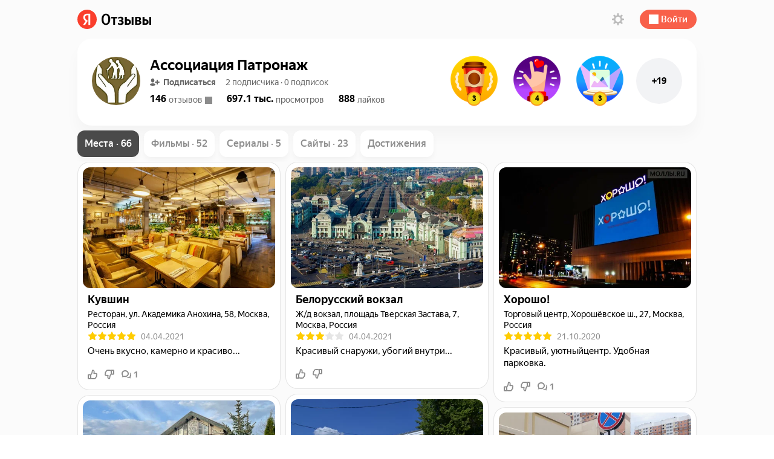

--- FILE ---
content_type: text/html
request_url: https://reviews.yandex.ru/user/e20amtbmu0x6v9p5k4yf9xagxr
body_size: 63890
content:
<!doctype html><html lang="ru"><head><meta charset="utf-8"><meta name="viewport" content="width=device-width,maximum-scale=1,initial-scale=1,user-scalable=0"><meta name="format-detection" content="telephone=no"><title>Отзывы и оценки — Яндекс</title><style>@charset "UTF-8";.MyPopupToOpener{bottom:0;left:0;position:fixed;right:0;top:0;z-index:1000}.MyPopupToOpener-Content{background:#fff;border:1px solid rgba(75,75,75,.06);border-radius:8px;box-shadow:0 10px 20px -5px rgba(0,0,0,.4);box-sizing:border-box;max-width:340px;min-width:180px;padding:14px;position:relative}.Switcher-Input{display:none}.Switcher-Label{background:rgba(0,0,0,.2);border-radius:100px;cursor:pointer;display:block;height:22px;position:relative;width:40px}.Switcher-Label:after{background:#fff;border-radius:50%;content:"";height:18px;left:2px;position:absolute;top:2px;transition:.2s;width:18px;will-change:transform}.Switcher-Input:checked+.Switcher-Label{background:var(--depot-color-yellow)}.Switcher-Input:checked+.Switcher-Label:after{transform:translateX(100%)}.Text_b{font-weight:700}.Text_center{text-align:center}.Text_firstLetter:first-letter{color:var(--depot-color-red)}.Text_g{color:var(--depot-color-text-quaternary)}.Text_s{font:var(--depot-font-size-caption) var(--depot-font-text)}.Text_m{font:var(--depot-font-size-text-s) var(--depot-font-text)}.Text_l{font:700 var(--depot-font-size-text-l) var(--depot-font-text)}.Text_xl{font:var(--depot-font-size-text-l) var(--depot-font-text)}.Text_xxl{font:800 var(--depot-font-size-title-m) var(--depot-font-title)}.Spin_progress{animation:spin-rotation 1s linear infinite;border-bottom:3px solid var(--depot-color-fill-80);border-left:3px solid transparent;border-radius:50%;border-right:3px solid var(--depot-color-fill-80);border-top:3px solid transparent;box-sizing:border-box;display:inline-block;height:38px;width:38px}.Spin_center{display:block;margin:0 auto}@keyframes spin-rotation{0%{transform:rotate(0deg)}to{transform:rotate(1turn)}}.Link{text-decoration:none}.Link_dark:not(:hover){color:var(--depot-color-text-primary)}.Link.Link_clear{color:inherit}.Link{color:var(--depot-color-link);cursor:pointer;outline:0}.Link:hover{color:var(--depot-color-link-hovered)}.Link_dark{color:var(--depot-color-text-primary)}.Link_clear:hover{color:inherit;cursor:auto}.UGCIcon svg{display:block}.UGCIcon_type_info{color:#999;cursor:pointer}.UGCIcon_type_options{display:block;padding:6px 0}.UGCIcon_type_options.UGCIcon_active path{fill:var(--depot-color-text-primary)}.UGCIcon_type_shareOutline{background-color:var(--depot-color-text-primary);height:16px;-webkit-mask:url("data:image/svg+xml;charset=utf-8,%3Csvg xmlns='http://www.w3.org/2000/svg' width='16' height='16'%3E%3Cpath d='m8.9 11.56 4.417-3.555L8.9 4.463v1.936l-1.326.42c-2.282.723-3.638 2.327-4.475 4.098-.07.147-.135.293-.196.44a13.59 13.59 0 0 1 3.71-1.385L8.9 9.496v2.064zm-3.8.855a10.95 10.95 0 0 1 1.9-.583v2.13c0 .63.73.98 1.22.584l7.403-5.958a.75.75 0 0 0-.001-1.17L8.219 1.482A.75.75 0 0 0 7 2.066v2.942C2.658 6.384 1.01 10.283.383 13.046a16.388 16.388 0 0 0-.352 2.315c-.017.222.257.329.415.172l.134-.13a15.316 15.316 0 0 1 1.525-1.286A13.86 13.86 0 0 1 5.1 12.415z' fill-rule='evenodd'/%3E%3C/svg%3E") no-repeat center;width:16px}.UGCIcon_type_vkontakte{background-color:#2787f5}.UGCIcon_type_clipboard{background-color:var(--depot-color-text-quaternary)}.UGCIcon_type_twitter{background-color:#1da1f2}.UGCIcon_type_telegram{background:linear-gradient(180deg,#2aabee,#229ed9 99.26%)}.UGCIcon_type_whatsapp{background-color:#25d366}.UGCIcon_type_viber{background-color:#59267c}.UGCIcon_type_odnoklassniki{background-color:#f18a00}.UGCIcon_type_facebook{background-color:#1877f2}.UGCIcon_type_xSign{cursor:pointer}.UGCIcon_type_xSign:hover path{fill:#444}.UGCIcon_type_xSignNew{cursor:pointer;filter:drop-shadow(0 2px 2px rgb(0 0 0/.4))}.UGCIcon_type_xSignNew:hover{filter:drop-shadow(0 2px 3px rgb(0 0 0/.5));transform:translateY(-1px)}.UGCIcon.UGCIcon_type_enter{background-image:url("[data-uri]");display:inline-block;height:16px;left:-5px;position:relative;vertical-align:text-top;width:16px}.UGCIcon_type_email{background-color:var(--depot-color-text-quaternary)}.UGCButton{border:0;border-radius:100px;box-sizing:border-box;display:inline-block;font-family:inherit;font-size:inherit;font-weight:500;height:44px;margin:0;outline:0;overflow:visible;padding:0 1em;text-align:center;text-decoration:none;text-overflow:ellipsis;transition:background-color .15s linear,transform .15s ease-out;white-space:nowrap}.UGCButton-Text{color:#000;transition:opacity .1s ease-out,color .1s ease-out}.UGCButton_pressed{transform:scale(.96)}.UGCButton:not(.UGCButton_disabled){color:#000}.UGCButton-Icon{display:block;margin:0;position:relative}.UGCButton_size_s .UGCButton-Icon{height:28px;width:28px}.UGCButton_size_l .UGCButton-Icon{height:38px;width:38px}.UGCButton-Icon .UGCIcon{align-items:center;display:flex;left:50%;position:absolute;top:50%;transform:translate(-50%,-50%)}.UGCButton_hold.UGCButton .UGCIcon{color:#000}.UGCButton_selected.UGCButton,.UGCButton_selected.UGCButton:hover{background-color:#515151;color:#fff}.UGCButton_pin_circle-circle{background:transparent;padding:0;position:relative}.UGCButton_pin_circle-circle.UGCButton_size_l{height:38px;width:38px}.UGCButton.UGCButton_pin_circle-circle:before{border-radius:100px}.UGCButton_size_s{font:var(--depot-font-size-text-s) var(--depot-font-text);height:28px}.UGCButton_size_s .UGCButton-Text{margin:0 13px}.UGCButton_size_m{font-size:15px;height:32px;line-height:32px}.UGCButton_size_l{font:var(--depot-font-size-text-l-paragraph) var(--depot-font-text);line-height:36px}.UGCButton_size_l .UGCButton-Text{margin:0 18px}.UGCButton_theme_action{background:#f8604a;border-radius:100px;color:#fff;font-weight:500}.UGCButton_theme_action .UGCButton-Text,.UGCButton_theme_action.UGCButton:not(.UGCButton_disabled){color:#fff}.UGCButton_theme_action.UGCButton_disabled{background-color:var(--depot-color-button-disabled-bg);color:var(--depot-color-text-quinary)}.UGCButton_theme_action.UGCButton_hovered{background:var(--depot-cubes-color-control-primary-hovered)}.UGCButton_theme_action.UGCButton_pressed{background:var(--depot-cubes-color-control-primary-pressed)}.UGCButton_theme_clear{background:none;color:#000;padding:0}.UGCButton_theme_default{background:var(--depot-color-control-secondary);transition:transform .1s ease-out,color .2s ease-in-out}.UGCButton_theme_default.UGCButton_pressed{transform:scale(.96);transition:none}.UGCButton_theme_default.UGCButton_hovered{background:var(--depot-color-control-secondary-hovered)}.UGCButton_theme_normal{border:none;color:#000;outline:none;position:relative;z-index:0}.UGCButton_theme_normal:before{background-clip:padding-box;background-color:#fff;border:1px solid rgba(0,0,0,.2);border-radius:3px;bottom:0;content:"";left:0;position:absolute;right:0;top:0;z-index:-1}.UGCButton.UGCButton_theme_pseudo{background:none;color:#999;font-weight:700}.UGCButton_theme_pure{background:transparent;border-radius:inherit;color:inherit;display:inline-block;font-size:inherit;font-weight:400;height:auto;line-height:inherit;padding:0;text-align:start;white-space:normal}.UGCButton_theme_pure .UGCButton-Text,.UGCButton_theme_pure:not(.UGCButton_disabled){color:inherit}.UGCButton_theme_pure.UGCButton_disabled[class]{background:inherit}.UGCButton.UGCButton_theme_quaternary{align-items:center;background:transparent;color:var(--depot-color-text-quaternary);display:flex;height:inherit;padding:0;text-align:start;white-space:normal}.UGCButton.UGCButton_theme_quaternary .UGCButton-Text{color:var(--depot-color-text-quaternary);font:500 var(--depot-font-size-text-m-paragraph) var(--depot-font-text)}.UGCButton.UGCButton_disabled.UGCButton.UGCButton_theme_quaternary{background:transparent;color:var(--depot-color-text-quinary)}.UGCButton_disabled .UGCButton-Text{color:inherit}.UGCButton.UGCButton_disabled{background-color:var(--depot-color-button-fill-disabled)}.UGCButton_disabled{cursor:default}.UGCButton_type_link{color:var(--depot-color-text-primary)}.UGCButton_width_max{display:block;width:100%}.UGCButton.UGCButton_theme_glass{background:hsla(0,0%,100%,.2);border-radius:12px;color:#fff;font:500 var(--depot-font-size-text-s) var(--depot-font-text);padding:0 14px}.UGCButton{cursor:pointer}.UGCButton .UGCIcon{color:var(--depot-color-text-quaternary)}.UGCButton:hover .UGCIcon{color:var(--depot-color-text-primary)}.ShareButtons-Item{align-items:center;cursor:pointer;display:flex;line-height:18px;transition:opacity .2s ease-in-out,transform .1s linear}.ShareButtons-Item:hover{opacity:.8}.ShareButtons-Item:focus{transform:scale(.96)}.ShareButtons-Item svg{height:24px;width:24px}.ShareButtons-Item .UGCIcon_type_email svg,.ShareButtons-Item:first-child svg{height:16px;width:16px}.ShareButtons-Icon{align-items:center;background-size:cover;border-radius:50%;display:flex;height:32px;justify-content:center;margin-right:10px;width:32px}.ShareButtons-Item_copy .UGCIcon{background-color:var(--depot-color-control-secondary)}.ShareButtons-Item_copy .UGCIcon_type_checkMarkRound:hover{opacity:1}.ShareButtons{display:flex;margin:8px 0}.PkSettingsPopup{display:flex;flex-direction:column;justify-content:center}.PkSettingsPopup.MyPopup-Content{padding-bottom:10px}.PkSettingsPopup .Spin{margin:auto}.PkSettingsPopup-Header{align-items:center;display:flex;justify-content:space-between;margin-bottom:6px}.PkSettingsPopup-Title{color:var(--depot-color-text-primary);font:700 var(--depot-font-size-text-s) var(--depot-font-text)}.PkSettingsPopup-Link .UGCButton{align-items:center;box-sizing:initial;color:#000;display:flex;margin:0 -15px;padding:0 15px}.PkSettingsPopup-Link .UGCButton:hover{background-color:var(--depot-color-control-secondary-hovered)}.PkSettingsPopup-Link .UGCIcon{color:#000;margin-right:10px}.PkSettingsPopup-Line{background:#000;height:1px;margin:10px -16px;opacity:.1}.PkSettingsPopup-Text{color:#999;font:var(--depot-font-size-text-s) var(--depot-font-text)}.PkSettingsPopup-HelpLink{margin-top:2px}.PkSettingsPopup-ToggleDescription{margin-bottom:9px}.Professions-IconSvg{background-position:50%;background-repeat:no-repeat;background-size:contain;height:42px;width:42px}.Professions-IconSvg_cityExpert{background-image:url(//yastatic.net/s3/frontend/ugc-pages/_/dUNRcagK.svg)}.Professions-IconSvg_bookLover{background-image:url(//yastatic.net/s3/frontend/ugc-pages/_/sboAYmdQ.svg)}.Professions-IconSvg_musicLover{background-image:url(//yastatic.net/s3/frontend/ugc-pages/_/2cQudvkV.svg)}.Professions-IconSvg_gamer{background-image:url(//yastatic.net/s3/frontend/ugc-pages/_/2xaZgoyj.svg)}.Professions-IconSvg_filmCritic{background-image:url(//yastatic.net/s3/frontend/ugc-pages/_/zyhSYUbD.svg)}.Professions-IconSvg_market{background-image:url(//yastatic.net/s3/frontend/ugc-pages/_/2p77g3tg.svg)}.Professions-IconSvg_site{background-image:url(//yastatic.net/s3/frontend/ugc-pages/_/uf4fMkJ8.svg)}.Professions-IconSvg_common{background-image:url(//yastatic.net/s3/frontend/ugc-pages/_/45JSjQC1.svg)}.Professions-IconSvg_antiSpam{background-image:url(//yastatic.net/s3/frontend/ugc-pages/_/4qeuioaR.svg)}.Professions-Icon_disableAnimations .Professions-IconProgressCircle{animation-duration:0ms;transition-duration:0ms}.Professions-Icon_levelProgress.Professions-Icon_withAnimation,.Professions-Icon_levelProgress.Professions-Icon_withAnimation .Professions-Icon{height:120px;width:120px}.Professions-Icon_levelProgress.Professions-Icon_withAnimation .Professions-IconSvg{height:72px;width:72px}.Professions-Icon_levelProgress.Professions-Icon_withAnimation .Professions-IconProgressCircle{animation-delay:1.6s;animation-duration:.4s;animation-fill-mode:forwards;animation-name:fadeProgress}.Professions-Icon_levelProgress.Professions-Icon_withAnimation:not(.Professions-Icon_withoutAnimation) .Professions-IconProgress circle{position:relative;transition:stroke-dashoffset 1s ease-in}.Professions-Icon_levelProgress.Professions-Icon_withAnimation .Professions-IconLevel{animation-delay:1.3s;animation-duration:.5s;animation-fill-mode:forwards;animation-name:zoomLevelWrap}.Professions-Icon_levelProgress.Professions-Icon_withAnimation .Professions-IconLevel:after,.Professions-Icon_levelProgress.Professions-Icon_withAnimation .Professions-IconLevel:before{animation-duration:.25s;animation-fill-mode:forwards;animation-name:changeLevel;display:inline-block;left:50%;position:absolute}.Professions-Icon_levelProgress.Professions-Icon_withAnimation .Professions-IconLevel:before{animation-delay:1.3s;content:attr(data-prev);transform:translateX(-50%)}.Professions-Icon_levelProgress.Professions-Icon_withAnimation .Professions-IconLevel:after{animation-delay:1.55s;animation-direction:reverse;content:attr(data-curr);transform:translateX(-50%) scale(0)}@keyframes changeLevel{0%{transform:translateX(-50%) scale(1)}to{transform:translateX(-50%) scale(0)}}@keyframes zoomLevelWrap{0%{transform:scale(1)}50%{transform:scale(1.5)}to{transform:scale(1)}}@keyframes fadeProgress{0%{opacity:1}75%{opacity:0}to{opacity:1}}.Professions-Icon_levelProgress{flex:none;height:72px;position:relative;width:72px}.Professions-Icon_levelProgress .Professions-IconSvg{left:50%;position:absolute;top:50%;transform:translate(-50%,-50%);z-index:5}.Professions-IconProgress{left:0;position:absolute;top:0}.Professions-Icon:not(.Professions-Icon_withoutAnimation) circle{transition:stroke-dashoffset .3s}.Professions-IconLevel{border-radius:50%;color:#fff;font:500 var(--depot-font-size-text-s) var(--depot-font-text);height:20px;left:calc(50% - 10px);position:absolute;text-align:center;top:-10px;width:20px;z-index:10}.MyPopup{background:rgba(1,8,18,.7);bottom:0;box-sizing:border-box;left:0;position:fixed;right:0;top:0;z-index:1000}.MyPopup-Cross{cursor:pointer;height:18px;padding:10px;width:18px}.MyPopup{align-items:center;display:flex;justify-content:center}.MyPopup .MyPopup-Cross{position:absolute;right:10px;top:10px;z-index:100}.MyPopup-Content{background:#fff;border:1px solid rgba(75,75,75,.06);border-radius:12px;box-shadow:0 10px 20px -5px rgba(0,0,0,.4);box-sizing:border-box;padding:20px;position:relative}.MyPopup-Content .MyPopup-CloseButtonWrapper{margin-top:20px;text-align:center}.MyPopup-Content .MyPopup-CloseButtonWrapper .UGCButton{padding:0 35px}.ReceivedThingyPopup .Professions-Icon_levelProgress{margin-bottom:10px;margin-top:30px}.ReceivedThingyPopup-Content{align-items:center;display:flex;flex-direction:column}.AuthWaitingPopup{pointer-events:none}.AuthWaitingPopup .MyPopup-WrapperContent{align-items:center;justify-content:center}.Separator{background:var(--depot-color-stroke);height:1px;margin:10px 0;opacity:.4}.MyPopup-Content{width:360px}.bounceIn-enter.bounceIn-enter-active{animation-duration:.7s;animation-name:bounceIn}.bounceIn-exit.bounceIn-exit-active{animation-duration:1s;animation-name:bounceOut}@keyframes bounceIn{0%,20%,40%,60%,80%,to{animation-timing-function:cubic-bezier(.215,.61,.355,1)}0%{transform:scale3d(.3,.3,.3)}20%{transform:scale3d(1.1,1.1,1.1)}40%{transform:scale3d(.9,.9,.9)}60%{transform:scale3d(1.03,1.03,1.03)}80%{transform:scale3d(.97,.97,.97)}to{transform:scaleX(1)}}@keyframes bounceOut{20%{transform:scale3d(.9,.9,.9)}30%,35%{transform:scale3d(1.1,1.1,1.1)}80%,to{transform:scale3d(.3,.3,.3)}}.fade-enter{opacity:.01}.fade-enter.fade-enter-active{opacity:1;transition:opacity .2s ease-in}.fade-exit{opacity:1}.fade-exit.fade-exit-active{opacity:.01;transition:opacity .2s ease-in}.fadeSlide-enter{opacity:.01;transform:translateY(20px)}.fadeSlide-enter.fadeSlide-enter-active{opacity:1;transform:translateY(0);transition:opacity .2s,transform .3s}.fadeSlide-exit{opacity:1;transform:translateY(0)}.fadeSlide-exit.fadeSlide-exit-active{opacity:.01;transform:translateY(20px);transition:opacity .2s,transform .3s}.fadeSlideBig-enter{opacity:.01;transform:translateY(100px)}.fadeSlideBig-enter.fadeSlideBig-enter-active{opacity:1;transform:translateY(0);transition:opacity .7s,transform .5s}.fadeSlideBig-exit{opacity:1;transform:translateY(0)}.fadeSlideBig-exit.fadeSlideBig-exit-active{opacity:.01;transform:translateY(100px);transition:opacity .7s,transform .5s}.slideLeft-enter{transform:translateX(100%)}.slideLeft-enter.slideLeft-enter-active{transform:translateX(0);transition:transform .2s}.slideLeft-exit{transform:translateX(0)}.slideLeft-exit.slideLeft-exit-active{transform:translateX(-100%);transition:transform .2s}.slideRight-enter{transform:translateX(-100%)}.slideRight-enter.slideRight-enter-active{transform:translateX(0);transition:transform .2s}.slideRight-exit{transform:translateX(0)}.slideRight-exit.slideRight-exit-active{transform:translateX(100%);transition:transform .2s}.Achievement{position:relative;text-align:center}.Achievement-Icon{background-size:contain;margin:0 auto;position:relative}.Achievement-LevelLabel:before{color:brown;content:attr(data-level);font:700 var(--depot-font-size-text-s) var(--depot-font-text);left:0;position:absolute;text-align:center;width:100%}.Achievement-Label{font:700 var(--depot-font-size-caption) var(--depot-font-text)}.Achievement-LabelIcon{display:none}.Achievement-Description,.Achievement-Details{font:var(--depot-font-size-caption) var(--depot-font-text)}.Achievement-Description{margin-top:8px}.Achievement-Details{align-items:center;color:var(--depot-color-text-quaternary);display:flex;justify-content:center;margin-top:4px}.Achievement-DetailsIcon{background-color:var(--depot-color-text-quaternary);display:inline-block;height:12px;margin-left:4px;-webkit-mask:url("data:image/svg+xml;charset=utf-8,%3Csvg xmlns='http://www.w3.org/2000/svg' width='16' height='16'%3E%3Cpath d='m9.586 8.003-4.79 4.793a1 1 0 1 0 1.415 1.414l5.496-5.5a1 1 0 0 0 0-1.414l-5.496-5.5A1 1 0 0 0 4.796 3.21l4.79 4.793z'/%3E%3C/svg%3E");width:12px}.Achievement-ShowPopup{display:none;font:var(--depot-font-size-text-s) var(--depot-font-text)}.Achievement_market .Achievement-Icon{background-repeat:no-repeat;background-size:contain;border-radius:0}.Achievement_inactive .Achievement-IconImage{filter:grayscale(100%);opacity:.5}.Achievement_inactive .Achievement-Label{color:#999}.Achievement_hasPopup:not(.Achievement_inactive) .Achievement-Icon{overflow:hidden}.Achievement_hasPopup:not(.Achievement_inactive) .Achievement-Icon:after{animation-delay:2s;animation-duration:4s;animation-iteration-count:infinite;animation-name:achievementIconGradient;background:linear-gradient(90deg,hsla(0,0%,100%,0) 0,hsla(0,0%,100%,.8) 50%,hsla(0,0%,100%,0) 99%,hsla(0,0%,100%,0));content:"";height:100%;position:absolute;top:0;transform:translateX(100%);width:100%;z-index:1}@keyframes achievementIconGradient{0%{transform:translateX(-100%)}50%{transform:translateX(100%)}}.Achievement-Icon:before{top:102.5px}.Achievement-Icon{height:140px;width:140px}.Achievement-Label{color:var(--depot-color-text-primary);font:700 var(--depot-font-size-text-s) var(--depot-font-text)}.Achievement_hasPopup{cursor:pointer}.Achievement_hasPopup .Achievement-Label{align-items:center;color:var(--depot-color-link);display:flex;justify-content:center}.Achievement_hasPopup .Achievement-LabelIcon{display:block;margin-left:3px}.Achievement_hasPopup .Achievement-LabelIcon svg{color:var(--depot-color-link)}.AchievementPopup-HeaderTitle{margin-bottom:4px}.AchievementPopup-Achievements{display:flex;flex-wrap:wrap}.AchievementPopup .MyPopup-CloseButtonWrapper{display:none}.AchievementPopup-Header{margin-bottom:24px}.AchievementPopup-Separator{display:none}.AchievementPopup-Content{width:1038px}.AchievementPopup-Achievements{margin-top:-32px}.AchievementPopup .Achievement{margin-left:6px;margin-right:6px;margin-top:32px;width:154px}.AchievementPopup .Achievement-Label{margin-top:4px}.SetAvatarPopup .MyPopup-Wrapper{margin:0 auto;padding:0}.SetAvatarPopup-Spinner{display:flex;flex-direction:column;height:467px;justify-content:center;width:100%}.SetAvatarPopup-Spin{margin:auto}.SetAvatarPopup-Frame{border:none;border-radius:6px;height:467px;max-width:400px;overflow:hidden}iframe.SetAvatarPopup-Frame{height:550px;width:400px}.UserAvatar{background-position:50%;background-repeat:no-repeat;background-size:cover;border-radius:50%;position:relative}.UserAvatar_setAvatar:after,.UserAvatar_setAvatar:before{content:"";cursor:pointer;position:absolute}.UserAvatar_setAvatar:before{background-image:url("data:image/svg+xml;charset=utf-8,%3Csvg height='46' width='52' xmlns='http://www.w3.org/2000/svg'%3E%3Cpath d='M0 14.625A4.875 4.875 0 0 1 4.875 9.75h4.491a3.25 3.25 0 0 0 2.907-1.797l2.63-5.258A4.875 4.875 0 0 1 19.263 0h13.474a4.875 4.875 0 0 1 4.36 2.695l2.63 5.258a3.25 3.25 0 0 0 2.907 1.797h4.491A4.875 4.875 0 0 1 52 14.625v26a4.875 4.875 0 0 1-4.875 4.875H4.875A4.875 4.875 0 0 1 0 40.625zM26 39c7.18 0 13-5.82 13-13s-5.82-13-13-13-13 5.82-13 13 5.82 13 13 13zm7.475-13a7.475 7.475 0 1 1-14.95 0 7.475 7.475 0 0 1 14.95 0z' fill='%23fff' fill-rule='evenodd'/%3E%3C/svg%3E");background-repeat:no-repeat;background-size:contain;height:28px;left:50%;top:50%;transform:translate(-50%,-50%);width:28px;z-index:1}.UserAvatar_setAvatar:after{background:rgba(0,0,0,.5);border-radius:50%;bottom:0;left:0;right:0;top:0}.UserAvatar_size_l{height:100px;width:100px}.UserAvatar_size_m{height:72px;width:72px}.UserAvatar_size_s{height:34px;width:34px}.UserAvatar_size_xs{height:16px;width:16px}.LoadMoreSpy{position:relative;text-align:center}.LoadMoreSpy-InView{position:absolute}.UserName{align-items:center;display:flex}.UserName_isCenter{justify-content:center}.UserName-Name{overflow:hidden;text-overflow:ellipsis;white-space:nowrap}.UserName_isRedFirstLetter .UserName-Name:first-letter{color:var(--depot-color-red)}.UserName-Verified{background-image:url(//yastatic.net/s3/frontend/ugc-pages/_/3Bspb2Wf.svg);background-position:50%;background-repeat:no-repeat;cursor:pointer;flex-shrink:0;position:relative}.UserName-Verified_size_s{background-size:12px;height:12px;margin-left:2px;width:12px}.UserName-Verified_size_m{background-size:16px;height:16px;margin-left:2px;width:16px}.UserName-Verified_size_l{background-size:20px;height:20px;margin-left:4px;width:20px}.UserName-VerifiedTooltip{background-color:#000;color:#fff;display:none;font-size:13px;font-weight:400;left:50%;line-height:13px;padding:8px;position:absolute;transform:translateX(-50%);white-space:nowrap;z-index:5}.UserName-VerifiedTooltip:before{border:8px solid transparent;border-top-color:#000;content:"";left:50%;position:absolute;transform:translateX(-50%)}.UserName-VerifiedTooltip_direction_top,.UserName-VerifiedTooltip_direction_top-left{top:-38px}.UserName-VerifiedTooltip_direction_top-left:before,.UserName-VerifiedTooltip_direction_top:before{bottom:-16px}.UserName-VerifiedTooltip_direction_bottom,.UserName-VerifiedTooltip_direction_bottom-left{bottom:-38px}.UserName-VerifiedTooltip_direction_bottom-left:before,.UserName-VerifiedTooltip_direction_bottom:before{top:-16px;transform:translateX(-50%) rotate(180deg)}.UserName-VerifiedTooltip_direction_bottom-left,.UserName-VerifiedTooltip_direction_top-left{left:calc(50% - 60px)}.UserName-VerifiedTooltip_direction_bottom-left:before,.UserName-VerifiedTooltip_direction_top-left:before{left:calc(50% + 60px)}.UserName-Verified:hover .UserName-VerifiedTooltip{display:block}.SubscriptionsPopup-SubscribeButton{align-items:center;background-color:var(--depot-color-control-primary);border:none;border:1px solid var(--depot-color-control-primary);border-radius:50%;cursor:pointer;display:flex;height:36px;justify-content:center;outline:none;width:36px}.SubscriptionsPopup-SubscribeButtonIcon{background:#fff;height:16px;-webkit-mask-image:url("data:image/svg+xml;charset=utf-8,%3Csvg xmlns='http://www.w3.org/2000/svg' width='16' height='16'%3E%3Cpath d='M7.223 5.063c0 1.934-1.167 3.593-2.723 3.593-1.556 0-2.723-1.66-2.723-3.593S2.781 2 4.5 2c1.719 0 2.723 1.13 2.723 3.063zM.159 12.856C.736 13.323 2.183 14 4.5 14s3.764-.677 4.34-1.143a.474.474 0 0 0 .16-.394C9 10.99 7.22 10 4.496 10S0 10.99 0 12.464a.474.474 0 0 0 .158.392zM12 12a1 1 0 0 1-1-1V9H9a1 1 0 0 1 0-2h2V5a1 1 0 1 1 2 0v2h2a1 1 0 1 1 0 2h-2v2a1 1 0 0 1-1 1z'/%3E%3C/svg%3E");mask-image:url("data:image/svg+xml;charset=utf-8,%3Csvg xmlns='http://www.w3.org/2000/svg' width='16' height='16'%3E%3Cpath d='M7.223 5.063c0 1.934-1.167 3.593-2.723 3.593-1.556 0-2.723-1.66-2.723-3.593S2.781 2 4.5 2c1.719 0 2.723 1.13 2.723 3.063zM.159 12.856C.736 13.323 2.183 14 4.5 14s3.764-.677 4.34-1.143a.474.474 0 0 0 .16-.394C9 10.99 7.22 10 4.496 10S0 10.99 0 12.464a.474.474 0 0 0 .158.392zM12 12a1 1 0 0 1-1-1V9H9a1 1 0 0 1 0-2h2V5a1 1 0 1 1 2 0v2h2a1 1 0 1 1 0 2h-2v2a1 1 0 0 1-1 1z'/%3E%3C/svg%3E");mask-position:center;mask-repeat:no-repeat;mask-size:16px;width:16px}.SubscriptionsPopup-SubscribeButton_isSubscribed{background-color:#fff;border-color:var(--depot-color-control-secondary)}.SubscriptionsPopup-SubscribeButton_isSubscribed .SubscriptionsPopup-SubscribeButtonIcon{background:var(--depot-color-text-primary);-webkit-mask-image:url("data:image/svg+xml;charset=utf-8,%3Csvg xmlns='http://www.w3.org/2000/svg' width='16' height='16'%3E%3Cpath d='M7.223 5.063c0 1.934-1.167 3.593-2.723 3.593-1.556 0-2.723-1.66-2.723-3.593S2.781 2 4.5 2c1.719 0 2.723 1.13 2.723 3.063zM.159 12.856C.736 13.323 2.183 14 4.5 14s3.764-.677 4.34-1.143a.474.474 0 0 0 .16-.394C9 10.99 7.22 10 4.496 10S0 10.99 0 12.464a.474.474 0 0 0 .158.392zm15.548-5.649a1 1 0 0 0-1.414-1.414L11.5 8.586l-1.293-1.293a1 1 0 0 0-1.414 1.414l2 2a1 1 0 0 0 1.414 0l3.5-3.5z'/%3E%3C/svg%3E");mask-image:url("data:image/svg+xml;charset=utf-8,%3Csvg xmlns='http://www.w3.org/2000/svg' width='16' height='16'%3E%3Cpath d='M7.223 5.063c0 1.934-1.167 3.593-2.723 3.593-1.556 0-2.723-1.66-2.723-3.593S2.781 2 4.5 2c1.719 0 2.723 1.13 2.723 3.063zM.159 12.856C.736 13.323 2.183 14 4.5 14s3.764-.677 4.34-1.143a.474.474 0 0 0 .16-.394C9 10.99 7.22 10 4.496 10S0 10.99 0 12.464a.474.474 0 0 0 .158.392zm15.548-5.649a1 1 0 0 0-1.414-1.414L11.5 8.586l-1.293-1.293a1 1 0 0 0-1.414 1.414l2 2a1 1 0 0 0 1.414 0l3.5-3.5z'/%3E%3C/svg%3E")}.SubscriptionsPopup .MyPopup-Content{padding:0}.SubscriptionsPopup .LoadMoreSpy{display:flex;justify-content:center}.SubscriptionsPopup .MyPopup-CloseButtonWrapper{display:none}.SubscriptionsPopup-Header{border-bottom:1px solid var(--depot-color-stroke);font:800 var(--depot-font-size-title-s) var(--depot-font-title);padding:11px 10px}.SubscriptionsPopup-Main{box-sizing:border-box;max-height:calc(100vh - 250px);overflow:auto;overscroll-behavior:none;padding:8px 10px}.SubscriptionsPopup-List{list-style:none;margin:0;padding:0}.SubscriptionsPopup-Item{align-items:center;display:flex;padding:12px 0}.SubscriptionsPopup-ItemAvatar.UserAvatar{flex-shrink:0;height:44px;width:44px}.SubscriptionsPopup-ItemInfo{box-sizing:border-box;max-width:calc(100% - 88px);padding:0 15px 0 10px}.SubscriptionsPopup-ItemName{font:700 var(--depot-font-size-text-s) var(--depot-font-text)}.SubscriptionsPopup-ItemCounters{color:#999;font:var(--depot-font-size-text-s) var(--depot-font-text);overflow:hidden;text-overflow:ellipsis;white-space:nowrap}.SubscriptionsPopup-SubscribeButton{flex-shrink:0;margin-left:auto}.SubscriptionsPopup-Empty{padding:8px 10px;text-align:center}.SubscriptionsPopup .MyPopup-Content{overflow:hidden;width:560px}.SubscriptionsPopup-Header{padding:15px 20px}.SubscriptionsPopup-Main{max-height:400px;padding:8px 20px}.Card{background-color:#fff;border-radius:20px 20px 0 0;box-sizing:border-box;position:relative}.Card_boosted{border-radius:20px;box-shadow:0 2px 14px -2px rgba(255,204,0,.56)}.Card_theme_bordered .Card-Content{padding:16px}.Card_theme_bordered{border:1px solid var(--depot-color-stroke);border-radius:20px}.Card_theme_bordered .CardHeader-ThumbWrapper{margin:-8px -8px 8px}.Card_theme_bordered .Card-Footer{margin-top:24px}.Card_theme_bordered .Card-HeaderTag{left:16px;top:16px}.Card_boosted:not(.Card_theme_bordered) .Card-Content{padding:4px 16px 8px}.Card_boosted:not(.Card_theme_bordered) .CardHeader-ThumbWrapper{margin:0 -12px 8px}.Thumb{border:none;overflow:hidden;position:relative}.Thumb,.Thumb_type_contain{background-repeat:no-repeat}.Thumb_type_contain{background-position:50%;background-size:contain}.Thumb_type_cover{background-position:50%;background-size:cover}.Thumb_shade:after{background-color:var(--depot-color-image-fill)}.Thumb_shade:after,.Thumb_withOverlay:after{bottom:0;content:"";left:0;position:absolute;right:0;top:0}.Thumb_withOverlay:after{background-image:linear-gradient(rgba(0,0,0,.2),rgba(0,0,0,.2))}.Card-HeaderTag{background-color:var(--depot-color-yellow);border-radius:100px;height:20px;left:10px;overflow:hidden;position:absolute;top:10px;z-index:1}.Card-HeaderTagText{color:#000;display:flex;height:16px;margin-left:6px;margin-right:6px;margin-top:2px;text-transform:uppercase}.Card-HeaderTagText,.ReviewFormPlusLabel{align-items:center;font:var(--depot-font-size-caption) var(--depot-font-text)}.ReviewFormPlusLabel{color:var(--depot-color-text-quaternary);display:inline-flex}.ReviewFormPlusLabel_offset_m{margin-left:8px}.ReviewFormPlusLabel-Icon{background:var(--depot-color-text-quaternary);display:inline-block;height:12px;margin-right:2px;mask-image:url("data:image/svg+xml;charset=utf-8,%3Csvg width='10' height='10' fill='none' xmlns='http://www.w3.org/2000/svg'%3E%3Cpath fill-rule='evenodd' clip-rule='evenodd' d='M6.078.117A5 5 0 1 0 10 4.967H6.65l-.66 3.139H4.396l.66-3.139H1.903l.32-1.522h3.156l.7-3.328Zm3.675 3.328H6.97L7.548.696a5.014 5.014 0 0 1 2.205 2.748Z' fill='url(%23a)'/%3E%3Cdefs%3E%3CradialGradient id='a' cx='0' cy='0' r='1' gradientUnits='userSpaceOnUse' gradientTransform='rotate(-47.743 11.33 5.014) scale(14.3828 15.9437)'%3E%3Cstop offset='.052' stop-color='%23FF5C00'/%3E%3Cstop offset='.255' stop-color='%23EA507C'/%3E%3Cstop offset='.484' stop-color='%23B941EF'/%3E%3Cstop offset='.708' stop-color='%235B61FF'/%3E%3Cstop offset='.938' stop-color='%2321BEE7'/%3E%3C/radialGradient%3E%3C/defs%3E%3C/svg%3E");mask-position:center;mask-repeat:no-repeat;mask-size:contain;width:12px}.ReviewFormPlusLabel_rejected .ReviewFormPlusLabel-Icon{mask-image:url("data:image/svg+xml;charset=utf-8,%3Csvg xmlns='http://www.w3.org/2000/svg' width='12' height='12'%3E%3Cpath d='M4.586 6 1.293 2.707a1 1 0 0 1 1.414-1.414L6 4.586l3.293-3.293a1 1 0 0 1 1.414 1.414L7.414 6l3.293 3.293a1 1 0 0 1-1.414 1.414L6 7.414l-3.293 3.293a1 1 0 0 1-1.414-1.414L4.586 6z'/%3E%3C/svg%3E")}.ReviewFormPlusLabel_granted{-webkit-text-fill-color:transparent;background:linear-gradient(90deg,#ff5c4d,#eb469f 26.56%,#8341ef 75%,#3f68f9);-webkit-background-clip:text}.ReviewFormPlusLabel_granted .ReviewFormPlusLabel-Icon{background:linear-gradient(90deg,#ff5c4d,#eb469f 26.56%,#8341ef 75%,#3f68f9)}.Card-TitleWrapper{flex-grow:1;word-break:break-word}.Card-TitleTextWrapper{align-items:center;display:flex;gap:4px;justify-content:space-between}.Card .ReviewFormPlusLabel{flex-shrink:0}.Card-Title{-webkit-line-clamp:1;font:700 var(--depot-font-size-text-l) var(--depot-font-text);margin:0}.Card-Subtitle{-webkit-line-clamp:2;font:var(--depot-font-size-text-s) var(--depot-font-text);height:36px;margin-top:4px}.Card-Subtitle,.Card-Title{-webkit-box-orient:vertical;display:-webkit-box;overflow:hidden}.Card-TitleWrapper_theme_white .Card-Subtitle,.Card-TitleWrapper_theme_white .Card-Title,.Card_theme_white .Card-Title:not(:hover){color:#fff}.CardHeader{--cardHeaderRadius:16px;display:flex;flex-direction:column;flex-grow:1}.Card_theme_bordered .CardHeader{--cardHeaderRadius:12px}.CardHeader-Icon{border-radius:50%;flex-shrink:0;height:32px;margin-right:16px;width:32px}.CardHeader-Info{display:flex;flex-grow:1}.CardHeader-Thumb{background-position:50%;border-radius:var(--cardHeaderRadius);flex-grow:1;height:200px;pointer-events:none}.CardHeader-ThumbWrapper{display:flex;margin-bottom:8px;position:relative}.CardHeader-ThumbWrapper_type_marketModel .CardHeader-Thumb{background-position:50%;background-repeat:no-repeat;background-size:contain}.CardHeader-BackdropWrapper{align-items:center;border-radius:var(--cardHeaderRadius);display:flex;justify-content:center;overflow:hidden;width:100%}.CardHeader-Backdrop{height:172px;width:100%}.CardHeader-Backdrop_view_blur{filter:blur(4px)}.CardHeader-Poster{border-radius:var(--cardHeaderRadius) 6px 6px var(--cardHeaderRadius);flex-shrink:0;height:172px;margin-right:4px;width:104px}.CardHeader-BackdropWrapper .CardHeader-Poster{border-radius:var(--cardHeaderRadius);height:156px;margin-right:0;position:absolute}.CardHeader-Shot{border-radius:6px var(--cardHeaderRadius) var(--cardHeaderRadius) 6px;height:172px;width:100%}.CardHeader-Thumb_empty{display:none}.CardHeader-ThumbWrapper_type_film .CardHeader-Thumb_empty,.CardHeader-ThumbWrapper_type_series .CardHeader-Thumb_empty{background-image:url("data:image/svg+xml;charset=utf-8,%3Csvg width='317' height='176' fill='none' xmlns='http://www.w3.org/2000/svg'%3E%3Cpath fill='%23F5F5F5' d='M0 0h316v176H0z'/%3E%3Cpath fill-rule='evenodd' clip-rule='evenodd' d='M124 58a6 6 0 0 1 6-6h59a6 6 0 0 1 6 6v59a6 6 0 0 1-6 6h-59a6 6 0 0 1-6-6V58Zm12.2-2v13.88H128V58a2 2 0 0 1 2-2h6.2Zm4 0v29.973h38.6V56h-38.6Zm42.6 0v13.88h8.2V58a2 2 0 0 0-2-2h-6.2Zm8.2 17.88h-8.2v12.093h8.2V73.88Zm0 16.093h-8.2v12.094h8.2V89.973Zm0 16.094h-8.2V119h6.2a2 2 0 0 0 2-2v-10.933ZM178.8 119V89.973h-38.6V119h38.6Zm-42.6 0v-12.933H128V117a2 2 0 0 0 2 2h6.2Zm-8.2-16.933h8.2V89.973H128v12.094Zm0-16.094h8.2V73.88H128v12.093Z' fill='%23D5D5D5'/%3E%3C/svg%3E");display:block;height:172px}.CardHeader-ThumbWrapper_type_org .CardHeader-Thumb_empty{background-image:url(//yastatic.net/s3/frontend/ugc-pages/_/2MFTyFxw.svg);display:block}.FailToLoad{margin:20px;text-align:center}.FailToLoad-Button.UGCButton{margin:20px 0}.FailToLoad-Text{color:#999}.FailToLoad-Title{font-size:24px;line-height:30px}.ModerationReason{background-color:rgba(255,51,51,.05);border-radius:12px}.ModerationReason-TriggerButton.UGCButton{align-items:center;color:var(--depot-color-red);display:flex;font-weight:700;justify-content:space-between;line-height:16px;padding:8px 12px}.ModerationReason-TriggerButtonIcon{background-color:var(--depot-color-red);display:inline-block;height:12px;-webkit-mask:url("data:image/svg+xml;charset=utf-8,%3Csvg xmlns='http://www.w3.org/2000/svg' width='12' height='12'%3E%3Cpath d='M1.05 3.673a1 1 0 0 0 0 1.414L5.293 9.33a1 1 0 0 0 1.414 0l4.243-4.243a1 1 0 0 0-1.415-1.414L6 7.208 2.464 3.673a1 1 0 0 0-1.414 0z'/%3E%3C/svg%3E");transition:transform .3s;width:12px}.ModerationReason-TextWrapper{padding:0 12px 6px}.ModerationReason-Text{margin:2px 0 6px}.ModerationReason-RulesLink{align-items:center;color:var(--depot-color-text-tertiary);display:flex;font-weight:700}.ModerationReason-RulesLinkIcon{background-color:var(--depot-color-text-tertiary);display:inline-block;height:12px;margin-left:6px;-webkit-mask:url("data:image/svg+xml;charset=utf-8,%3Csvg xmlns='http://www.w3.org/2000/svg' width='12' height='12'%3E%3Cpath d='M1.05 3.673a1 1 0 0 0 0 1.414L5.293 9.33a1 1 0 0 0 1.414 0l4.243-4.243a1 1 0 0 0-1.415-1.414L6 7.208 2.464 3.673a1 1 0 0 0-1.414 0z'/%3E%3C/svg%3E");transform:rotate(270deg);width:12px}.ModerationReason-RulesLink:hover .ModerationReason-RulesLinkIcon{background-color:var(--depot-color-link)}.ModerationReason_opened .ModerationReason-TriggerButtonIcon{transform:rotate(180deg)}.CardHeaderCompact{display:flex;flex-grow:1;height:64px}.CardHeaderCompact-Icon{border-radius:50%;height:32px;margin-left:16px;width:32px}.CardHeaderCompact-Thumb{border-radius:10px;height:64px;margin-left:8px;width:64px}.CardHeaderCompact-ThumbWrapper_poster .CardHeaderCompact-Thumb{width:44px}.CardHeaderCompact-ThumbWrapper_type_marketModel .CardHeaderCompact-Thumb{background-repeat:no-repeat;background-size:contain}.CardHeaderCompact-Title{flex-grow:1}.Image{overflow:hidden;position:relative}.Image,.Image-Content{align-items:center;display:flex;height:100%;justify-content:center;width:100%}.Image-Content{object-fit:cover;user-select:none}.Image-Error{color:#999;font-size:12px;text-align:center}.Image_contain .Image-Content{object-fit:contain}.PhotoViewerPopup-StatusBar{align-items:center;background:rgba(0,0,0,.8);bottom:0;color:#fff;display:flex;font-weight:700;height:50px;justify-content:space-between;left:0;line-height:50px;padding:0 14px;position:absolute;right:0;z-index:10}.PhotoViewerPopup-StatusBar.PhotoViewerPopup-StatusBar_declined{background:#ec4f54}.PhotoViewerPopup-StatusBar:not(.PhotoViewerPopup-StatusBar_declined) .PhotoViewerPopup-StatusBarText{color:#999;font-weight:400}.PhotoViewerPopup-RemoveButton{align-items:center;background-color:#202020;border-radius:5px;cursor:pointer;display:flex;height:30px;justify-content:space-between;line-height:1;line-height:30px;padding:0 10px;transition:background-color .2s;width:80px}.PhotoViewerPopup-RemoveButton:hover{background-color:#464646}.PhotoViewerPopup-StatusBar{background:#2a2a2a;border-radius:0 0 4px 4px;bottom:110px;left:40px;padding:0 10px;right:40px}.PhotoViewerPopup-StatusBar.PhotoViewerPopup-StatusBar_declined .PhotoViewerPopup-RemoveButton{background:#c63d41}.PhotoViewerPopup-StatusBar.PhotoViewerPopup-StatusBar_declined .PhotoViewerPopup-RemoveButton:hover{background:#b82d31}.SmallPreview{cursor:pointer;flex:none;height:60px;margin-left:6px;margin-right:6px;position:relative;width:60px}.SmallPreview .Image{background-color:var(--depot-color-control-secondary);border-radius:8px}.SmallPreview_isBlocked{position:relative}.SmallPreview_isBlocked.SmallPreview_isCurrent .Image:before{box-shadow:inset 0 0 0 2px #ec4f54}.SmallPreview_isBlocked .UGCIcon{align-items:center;background:#ec4f54;border-radius:0 8px;bottom:0;display:flex;height:26px;justify-content:center;left:0;pointer-events:none;position:absolute;width:24px}.SmallPreview:first-child{margin-left:0}.SmallPreview:last-child{margin-right:0}.SmallPreview:not(.SmallPreview_isCurrent) .Image:hover:before{background:hsla(0,0%,100%,.4);bottom:0;content:"";left:0;pointer-events:none;position:absolute;right:0;top:0}.SmallPreview_isCurrent .Image:before{border-radius:4px;bottom:0;box-shadow:inset 0 0 0 2px #fc0;content:"";left:0;position:absolute;right:0;top:0}.SmallPreview_isCurrent .Image:after{background:rgba(0,0,0,.4);bottom:0;content:"";left:0;position:absolute;right:0;top:0}.PhotoViewerPopup-List{align-items:center;background:rgba(0,0,0,.8);background:none;bottom:0;display:flex;height:80px;justify-content:center;left:0;overflow-x:auto;overflow-y:hidden;position:absolute;right:0;z-index:10}.PhotoViewerPopup-AnimateWrap{height:100%;position:relative}.Card-Footer{display:flex;margin-top:16px}.Card-Footer_gap .UGCButton:not(:last-child){margin-right:16px}.Card-Footer_centralize{justify-content:center}.ReviewPoll_step_isDeleted .ReviewPoll-ConfirmText{min-height:80px}.Likes{align-items:center;display:flex;font:var(--depot-font-size-text-s-paragraph) var(--depot-font-text)}.Likes-Dislike,.Likes-Like{align-items:center;display:flex;font-weight:700;line-height:18px}.Likes_Like_active{color:var(--depot-color-green)}.Likes_Dislike_active{color:var(--depot-color-link-hovered)}.Likes-Like:not(:last-child){margin-right:8px}.Likes-DislikeButtonIcon,.Likes-LikeButtonIcon{background-color:currentColor;display:inline-block;height:16px;margin-right:4px;width:16px}.Likes-LikeButtonIcon{-webkit-mask:url(//yastatic.net/s3/frontend/ugc-pages/_/2mgpPtAT.svg)}.Likes-DislikeButtonIcon{-webkit-mask:url(//yastatic.net/s3/frontend/ugc-pages/_/g9whKs1Q.svg)}.ViewsCount{align-items:center;color:var(--depot-color-text-quinary);display:flex;font:700 var(--depot-font-size-text-s) var(--depot-font-text)}.ViewsCount-Icon{background-color:var(--depot-color-text-quinary);display:inline-block;height:16px;margin-right:4px;-webkit-mask:url("data:image/svg+xml;charset=utf-8,%3Csvg xmlns='http://www.w3.org/2000/svg' width='16' height='16'%3E%3Cpath d='M0 8.003c0-1.8 2.857-6 8-6s8 4.2 8 6c0 1.8-2.857 6-8 6s-8-4.2-8-6zm2 0c0 .362.546 1.377 1.44 2.217 1.193 1.12 2.75 1.783 4.56 1.783 1.81 0 3.367-.663 4.56-1.783.894-.84 1.44-1.855 1.44-2.217 0-.362-.546-1.377-1.44-2.218C11.366 4.665 9.81 4.003 8 4.003c-1.81 0-3.367.663-4.56 1.782C2.547 6.625 2 7.641 2 8.003zm8.3 0a2.3 2.3 0 1 1-4.6 0 2.3 2.3 0 0 1 4.6 0z'/%3E%3C/svg%3E") no-repeat center;width:16px}.ReviewCommentsOpener{align-items:center;display:flex;font:700 var(--depot-font-size-text-s) var(--depot-font-text)}.ReviewCommentsOpener-Icon{background-color:currentColor;display:inline-block;height:16px;margin-right:4px;-webkit-mask:url("data:image/svg+xml;charset=utf-8,%3Csvg xmlns='http://www.w3.org/2000/svg' width='16' height='16'%3E%3Cpath d='M6 10.35c-.39 0-.623 0-1.12-.08-.623-.1-1.377.218-2.263.952.328-1.023.288-1.856-.12-2.497a3.855 3.855 0 0 1-.597-2.1C1.9 4.548 3.675 2.9 6 2.9c2.325 0 4.1 1.648 4.1 3.725S8.325 10.35 6 10.35zM.79 12.638c1.274.012 2.286-.24 3.036-.758.674.24 1.407.37 2.174.37 3.314 0 6-2.438 6-5.625C12 3.437 9.314 1 6 1S0 3.438 0 6.625c0 1.46.564 2.763 1.493 3.746-.05.627-.336 1.275-.86 1.943a.2.2 0 0 0 .156.324zm14.452 1.72c-1.152.007-2.069-.225-2.75-.695a5.93 5.93 0 0 1-1.992.34 5.88 5.88 0 0 1-2.434-.519c1.027-.075 1.739-.425 2.347-.724.517-.255.958-.472 1.454-.45a2.772 2.772 0 0 1 1.408.423c-.233-1.15.019-1.65.326-2.26.096-.19.198-.393.292-.63.932-2.343.082-4.855-.76-5.54C14.84 5.16 16 6.842 16 8.846a4.955 4.955 0 0 1-1.368 3.434c.045.567.3 1.152.767 1.756a.2.2 0 0 1-.157.322z'/%3E%3C/svg%3E");width:16px}.ReviewStatistic{align-items:center;display:flex;font:var(--depot-font-size-text-s-paragraph) var(--depot-font-text)}.ReviewStatistic .Likes,.ReviewStatistic .ViewsCount{margin-right:8px}.MenuPopup{position:relative}.MenuPopup-Popup{background:#fff;border-radius:6px;bottom:0;box-shadow:0 0 0 1px rgba(13,35,67,.09),0 3.3px 10px -4px rgba(13,35,67,.4);height:max-content;margin:0;overflow:hidden;padding:0;position:absolute;right:0;transform:translateY(100%);width:max-content;z-index:100}.MenuPopup-Popup_top{bottom:auto;top:0;transform:translateY(-100%)}.MenuPopup-Item:first-child{padding-top:10px}.MenuPopup-Item:last-child{padding-bottom:10px}.MenuPopup-Item{align-items:center;color:var(--depot-color-text-primary);cursor:pointer;display:flex;height:42px;padding:0 20px;position:relative;user-select:none}.MenuPopup-Item:hover{background:#f1f1f1}.MenuPopup-Item:not(:last-child):after{border-bottom:1px solid rgba(0,0,0,.1);bottom:0;content:"";display:block;position:absolute;width:80%}.Options{margin-left:auto}.Options-SwitchButton.UGCButton{color:var(--depot-color-text-quaternary)}.Options-Item .UGCIcon{margin-right:10px}.Options-Item .UGCIcon_type_trash{margin-right:12px}.Options-Item .UGCIcon_type_trash svg{fill:#000}.Photos{border-radius:10px;cursor:pointer;display:flex;height:130px;justify-content:space-between;margin-bottom:13px;margin-top:14px;overflow:hidden;position:relative;width:100%;z-index:2}.Photos-ImageWrapper{height:100%;position:relative;width:100%}.Photos-ImageWrapper .Photos-Blocked{width:24px}.Photos-BlockedPhotosCount,.Photos-ImageWrapper .Photos-Blocked{align-items:center;background:#ec4f54;border-radius:0 10px;bottom:0;display:flex;height:26px;justify-content:center;left:0;position:absolute}.Photos-BlockedPhotosCount{color:#fff;font-weight:700;width:40px}.Photos-BlockedPhotosCount .UGCIcon{margin-right:4px;position:relative;top:1px}.Photos .Photos-HalfHorizontal{height:100%;width:calc(50% - 1px)}.Photos .Photos-HalfVertical{height:calc(50% - 1px);position:relative}.Photos-AdditionalPhotosCount{align-items:center;background:rgba(38,38,38,.8);bottom:0;color:#fff;display:flex;font:700 var(--depot-font-size-text-l) var(--depot-font-text);justify-content:center;left:0;position:absolute;right:0;top:0;z-index:2}.Photos .Photos-SmallItem{display:flex;flex-direction:column;height:100%;justify-content:space-between;width:calc(33% - 1px)}.Photos .Photos-SmallItem .Photos-Blocked,.Photos-HalfHorizontal:not(:first-child) .Photos-Blocked{border-bottom-left-radius:0}.Photos .Photos-BiggerHorizontal{height:100%;width:calc(67% - 1px)}.UGCButton.UGCButton_view_close{align-items:center;background:transparent;background-color:var(--depot-color-stroke);border-radius:50%;color:inherit;display:inline-block;display:flex;font-size:inherit;height:24px;justify-content:center;line-height:inherit;padding:0;text-align:start;white-space:normal;width:24px}.UGCButton.UGCButton_view_close:after{background-color:var(--depot-color-text-primary-inverse);content:"";display:block;height:12px;-webkit-mask:url("data:image/svg+xml;charset=utf-8,%3Csvg xmlns='http://www.w3.org/2000/svg' width='12' height='12'%3E%3Cpath d='M3.673 10.951a1 1 0 0 0 1.414 0L9.33 6.708a1 1 0 0 0 0-1.414L5.087 1.05a1 1 0 0 0-1.414 1.414L7.208 6 3.673 9.535a1 1 0 0 0 0 1.415z'/%3E%3C/svg%3E") no-repeat center;width:12px}.MultimediaTileBoard-StatusBadge,.UGCButton.UGCButton_view_close:hover{background-color:var(--depot-color-stroke)}.MultimediaTileBoard-StatusBadge{-webkit-backdrop-filter:blur(10px);backdrop-filter:blur(10px);border-radius:4px;bottom:6px;color:var(--depot-color-text-primary-inverse);font-size:12px;font-weight:500;left:6px;line-height:16px;padding:2px 4px;position:absolute;z-index:2}.MultimediaTileBoard-StatusBadge_isDeclined,.MultimediaTileBoard-StatusBadge_isNotUpload{-webkit-backdrop-filter:none;backdrop-filter:none;background-color:#f33}.MultimediaTileBoard-StatusBadge_isProcessing{-webkit-backdrop-filter:none;backdrop-filter:none;background-color:var(--depot-color-text-quaternary)}.MultimediaTileBoard{display:flex;flex-wrap:wrap;width:100%}.MultimediaTileBoard_type_show{margin-bottom:13px;margin-top:14px}.MultimediaTileBoard-MultimediaPreviewItem{aspect-ratio:1;border-radius:8px;margin:0 4px 4px 0;position:relative;width:calc(33.33333% - 2.66667px)}@media screen and (max-width:370px){.MultimediaTileBoard-MultimediaPreviewItem{width:calc(50% - 2px)}.MultimediaTileBoard-MultimediaPreviewItem:nth-child(2n){margin-right:0}}@media screen and (min-width:371px){.MultimediaTileBoard-MultimediaPreviewItem:nth-child(3n){margin-right:0}}.MultimediaTileBoard-MultimediaPreviewItem:before{background:linear-gradient(0deg,hsla(0,0%,8%,.5) 0,hsla(0,0%,8%,0) 47.17%);border-radius:8px;bottom:0;content:"";display:block;height:80%;position:absolute;width:100%;z-index:1}.MultimediaTileBoard-MultimediaPreviewItem_type_withoutSrc{background-color:#eeeef2;filter:none}.MultimediaTileBoard-MultimediaPreviewItem_type_withoutSrc:before{display:none}.MultimediaTileBoard-MultimediaPreviewItem_type_withoutSrc .Image{border-radius:8px;cursor:default}.MultimediaTileBoard-MultimediaPreviewItem_type_withoutSrc .Image:before{content:"";display:block;padding-top:100%}.MultimediaTileBoard-RemoveIcon{-webkit-backdrop-filter:blur(10px);backdrop-filter:blur(10px);position:absolute;right:8px;top:8px;z-index:5}.MultimediaTileBoard-PlayIcon{filter:drop-shadow(0 4.851px 4.851px rgba(0,0,0,.25));opacity:.75;position:absolute;right:50%;top:50%;transform:translate(50%,-50%);z-index:5}.MultimediaTileBoard-PlayIcon_type_withoutSrc{filter:none;opacity:1}.MultimediaTileBoard-MultimediaPlaceholderIcon{position:absolute;right:50%;top:50%;transform:translate(50%,-50%);z-index:5}.MultimediaTileBoard-Duration{bottom:8px;color:#fff;font-size:12px;font-weight:700;position:absolute;right:8px;z-index:2}.MultimediaTileBoard-Duration_type_withoutSrc{color:rgba(0,0,0,.2)}.MultimediaTileBoard-MultimediaPreviewItem_isPending .MultimediaTileBoard-SmallPreview{opacity:.7}.MultimediaTileBoard-PhotoPreviewItemProgressWrapper{border-radius:0 0 3px 3px;bottom:0;height:4px;left:0;overflow:hidden;position:absolute;right:0}.MultimediaTileBoard-PhotoPreviewItemProgress{background:var(--depot-color-yellow);height:100%;left:0;position:absolute;transform:translateX(-100%);transition:transform .2s;width:100%;z-index:2}.ReviewSubContent{margin-top:0}.ReviewSubContent .Likes:not(:empty),.ReviewSubContent .ViewsCount{margin-right:8px}.ReviewSubContent-EditWarning{margin:12px 20px 10px;text-align:center}.ReviewSubContent-LikesOptionsBlock{align-items:center;display:flex;height:28px;margin-right:4px;position:relative}.ReviewSubContent-LikesOptionsBlock_onlyLikes{height:auto}.Star{background-color:var(--depot-color-stroke);display:inline-block;-webkit-mask-image:url("data:image/svg+xml;charset=utf-8,%3Csvg width='24' height='24' fill='none' xmlns='http://www.w3.org/2000/svg'%3E%3Cpath d='M11.106 2.388a1 1 0 0 1 1.788 0l2.728 5.452a.5.5 0 0 0 .372.271l6.03.91a1 1 0 0 1 .552 1.7l-4.343 4.28a.5.5 0 0 0-.143.437l.999 6.015a1 1 0 0 1-1.447 1.051l-5.412-2.808a.5.5 0 0 0-.46 0l-5.412 2.808a1 1 0 0 1-1.447-1.051l.999-6.015A.5.5 0 0 0 5.767 15l-4.343-4.279a1 1 0 0 1 .553-1.7l6.029-.91a.5.5 0 0 0 .372-.27l2.728-5.453Z' fill='currentColor'/%3E%3C/svg%3E");-webkit-mask-size:contain}.Star_checked{background-color:var(--depot-color-yellow)}.Rating{display:inline-block;overflow:hidden;position:relative}.RatingTen{align-items:center;display:flex}.RatingTen .Star{margin-right:4px}.ReadMoreText{position:relative}.ReadMoreText-Text{overflow:hidden;transition:height .2s;white-space:pre-wrap;word-break:break-word}.ReadMoreText .ReadMoreText_expanded{overflow:visible}.ReadMoreText .ReadMoreText_expanded .ReadMoreText-Text{margin-right:-10px;overflow-y:auto;padding-right:10px}.ReadMoreText .ReadMoreText_expanded .ReadMoreText-Text_before:before{top:-10px;transform:rotate(180deg)}.ReadMoreText .ReadMoreText_expanded .ReadMoreText-Text_after:after{bottom:-10px}.ReadMoreText .ReadMoreText_expanded .ReadMoreText-Text_after:after,.ReadMoreText .ReadMoreText_expanded .ReadMoreText-Text_before:before{background:linear-gradient(0deg,#fff 50%,hsla(0,0%,100%,0));content:"";display:block;height:30px;position:absolute;width:100%}.ReadMoreText-ReadMore{background:#fff;bottom:0;box-shadow:-7px 7px 18px 6px #fff;color:var(--depot-color-text-quaternary);cursor:pointer;padding-left:4px;padding-right:14px;position:absolute;right:0;user-select:none}.ReadMoreText-ReadMore:before{border-right:1px solid;border-top:1px solid;content:"";height:0;padding:2px;position:absolute;right:5px;top:50%;transform:rotate(45deg) translateY(-50%);width:0}.ReadMoreText-ReadMore:hover{color:var(--depot-color-link-hovered)}.ReadMoreText-ReadLess{color:var(--depot-color-text-quaternary);cursor:pointer;user-select:none}.ReadMoreText-ReadLess:hover{color:var(--depot-color-link-hovered)}.ReadMoreText_theme_grey .ReadMoreText-ReadMore{color:#999;padding-right:0}.ReadMoreText_theme_grey .ReadMoreText-ReadMore:before{content:none}.ReviewAuthor{align-items:center;display:flex;margin:-5px 0;overflow:hidden}.ReviewAuthor .UserAvatar{flex-shrink:0}.ReviewAuthor .ReviewAuthor-Name{margin-left:5px;overflow:hidden;text-overflow:ellipsis;white-space:nowrap}.ReviewAuthor .Link .Text{line-height:28px}.ReviewReadOnlyContent-ViewsCount{margin-top:4px}.ReviewReadOnlyContent-MetaHeader{align-items:center;display:flex;margin-bottom:6px}.ReviewReadOnlyContent-Rating{flex-shrink:0;margin-right:8px}.ReviewReadOnlyContent-RatingTen{font-size:15px}.ReviewReadOnlyContent-RatingTen,.ReviewReadOnlyContent-Time{color:var(--depot-color-text-quaternary);position:relative;top:1px}.ReviewReadOnlyContent-Time{flex-shrink:0;font:var(--depot-font-size-text-s) var(--depot-font-text)}.ReviewReadOnlyContent-Field:not(:first-child){margin-top:16px}.ReviewReadOnlyContent-FieldTitle{display:block;font-weight:700}.ReviewReadOnlyContent-Text{margin-top:5px;overflow:hidden;transition:height .2s;white-space:pre-wrap}.ReviewReadOnlyContent .ReadMoreText-Text{max-height:100px}.ReviewReadOnlyContent_onlyRating{align-items:center;display:flex;padding-bottom:0}.ReviewReadOnlyContent_onlyRating .ReviewReadOnlyContent-Time{display:block;overflow:hidden;position:relative;text-overflow:ellipsis;top:2px;white-space:nowrap}.ReviewReadOnlyContent_isPublicRating .ReviewAuthor{margin:1px 0 0}.ReviewReadOnlyContent_isPublicRating .ReviewAuthor-Name{font-size:15px}.ReviewReadOnlyContent_ratingTen .ReviewReadOnlyContent-Time:before{content:"·";margin:0 4px}.ReviewPoll_step_showReview .ReviewPoll-StatisticFooter{display:flex;justify-content:space-between}.ReviewPoll_step_showReview .ReviewPoll-EditReviewButton,.ReviewPoll_step_showReview .ReviewPoll-RemoveReviewButton{align-items:center;display:flex;justify-content:center}.ReviewPoll_step_showReview .ReviewPoll-EditReviewButtonIcon,.ReviewPoll_step_showReview .ReviewPoll-RemoveReviewButtonIcon{height:16px;margin-right:6px;width:16px}.ReviewPoll_step_showReview .ReviewPoll-RemoveReviewButton{margin-right:8px}.ReviewPoll_step_showReview .ReviewPoll-RemoveReviewButton:last-child{margin-right:0}.ReviewPoll_step_showReview .ReviewPoll-EditReviewButtonIcon{background-image:url("data:image/svg+xml;charset=utf-8,%3Csvg xmlns='http://www.w3.org/2000/svg' width='16' height='16'%3E%3Cpath d='M9.886 4.698 3.7 10.89a1.5 1.5 0 0 0-.337.516l-1.536 2.777 2.77-1.541c.194-.076.37-.19.517-.338L11.3 6.12a5.785 5.785 0 0 0-1.414-1.422zm1.429-1.43a7.815 7.815 0 0 1 1.416 1.421l1.11-1.109c.262-.262.254-.445-.36-1.06-.615-.614-.798-.622-1.06-.36l-1.106 1.107zM14.9 1.1c1.389 1.39 1.4 2.84.35 3.89l-8.72 8.728a3.499 3.499 0 0 1-1.206.787L1.71 15.911a1.25 1.25 0 0 1-1.618-1.618l1.406-3.612a3.5 3.5 0 0 1 .786-1.205L11.01.75c1.05-1.05 2.502-1.038 3.89.35z'/%3E%3C/svg%3E")}.ReviewPoll_step_showReview .ReviewPoll-RemoveReviewButtonIcon{background-image:url("data:image/svg+xml;charset=utf-8,%3Csvg xmlns='http://www.w3.org/2000/svg' width='16' height='16'%3E%3Cpath d='M4 3.003a3 3 0 0 1 3-3h2a3 3 0 0 1 3 3h2a1 1 0 1 1 0 2h-.654l-.74 9.615a1.5 1.5 0 0 1-1.495 1.385H4.889a1.5 1.5 0 0 1-1.496-1.385l-.74-9.615H2a1 1 0 0 1 0-2h2zm7.34 2H4.66l.692 9h5.296l.692-9zm-4.34-3a1 1 0 0 0-1 1h4a1 1 0 0 0-1-1H7z'/%3E%3C/svg%3E")}.ReviewRating{font:var(--depot-font-size-text-s) var(--depot-font-text)}.ReviewRating-Title{font-weight:700}.ReviewRating-Content{align-items:center;color:var(--depot-color-text-quaternary);display:flex;margin-top:4px}.ReviewRating-Rating{margin-right:8px}.ReviewRating-Informer{text-align:left}.ReviewRating-Options{height:20px}.ReviewRating_ratingTen .ReviewRating-Time{align-items:center;display:flex}.ReviewRating_ratingTen .ReviewRating-Time:before{background-color:var(--depot-color-text-quaternary);border-radius:50%;content:"";display:inline-block;height:3px;margin:0 4px;width:3px}.ReviewPoll_step_waitText .ReviewSubContent{margin-top:20px}.Button .Button-Icon{pointer-events:none;position:relative;transition:background-color .2s ease-in-out}.Button .Button-Icon_side_left{left:0;position:absolute;top:0}.Button .Button-Icon_side_right{position:absolute;right:0;top:0}.Button-Text{pointer-events:none;resize:none}.Button,.Button-Text{display:inline-block;font-weight:400;position:relative;white-space:nowrap}.Button{--depot-color-button-utilityfocus:#f8604a;--depot-color-button-disabled-bg:var(--depot-color-control-secondary);--depot-color-button-disabled-text:var(--depot-color-text-quinary);--depot-color-button-checked-text:#fff;--depot-color-button-checked-bg:var(--depot-color-control-secondary-checked);-moz-user-focus:ignore;-webkit-tap-highlight-color:transparent;background:transparent;border-width:0;box-sizing:border-box;font-family:inherit;margin:0;outline:0;overflow:visible;padding:0;text-align:center;text-decoration:none;touch-action:manipulation;transition:transform .1s ease-out,color .2s ease-in-out;user-select:none}.Button.Button_disabled,.Button.Button_progress{pointer-events:none}.Button::-moz-focus-inner{border:0;padding:0}.Button:before{border-radius:100px;transition:background-color .2s ease-in-out}.Button:after,.Button:before{bottom:0;content:"";left:0;position:absolute;right:0;top:0;z-index:auto}.Button:after{transform:scale(0)}.Button>*{isolation:isolate}.Button{cursor:pointer}.Button[aria-disabled=true],.Button_disabled{cursor:not-allowed}.Button_view_clear{color:var(--depot-color-text-quaternary)}.Button_view_clear.Button_checked{color:var(--depot-color-button-checked-text)}.Button_view_clear.Button_checked:before{background-color:var(--depot-color-button-checked-bg)}.Button_view_clear.Button_disabled{color:var(--depot-color-text-quinary)}.Button_view_clear.Button_disabled:before{background-color:transparent}.Button_view_clear.Button_checked:not([aria-disabled=true]):hover{color:var(--depot-color-button-typo-checked)}.Button_view_clear.Button_checked:not([aria-disabled=true]):hover:before{background-color:var(--depot-color-control-secondary-checked)}.utilityfocus .Button_view_clear:focus:before{border:2px solid var(--depot-color-button-utilityfocus)}.RatingSliderTooltip{align-items:center;background:var(--depot-color-overlay);border-radius:10px;color:#fff;display:flex;font-size:18px;opacity:1;padding:8px 12px;transition:opacity .1s ease-in-out}.RatingSliderTooltip_hidden{opacity:0}.RatingSliderTooltip-Smile{height:24px;margin-right:8px;width:24px}.RatingSliderTooltip_rate_1 .RatingSliderTooltip-Smile{background-image:url(//yastatic.net/s3/frontend/ugc-pages/_/3G4bX7Eu.svg)}.RatingSliderTooltip_rate_2 .RatingSliderTooltip-Smile{background-image:url(//yastatic.net/s3/frontend/ugc-pages/_/2wRQk64y.svg)}.RatingSliderTooltip_rate_3 .RatingSliderTooltip-Smile{background-image:url(//yastatic.net/s3/frontend/ugc-pages/_/3RdoRdzC.svg)}.RatingSliderTooltip_rate_4 .RatingSliderTooltip-Smile{background-image:url("data:image/svg+xml;charset=utf-8,%3Csvg xmlns='http://www.w3.org/2000/svg' viewBox='0 0 36 36'%3E%3Cpath fill='%23FFCC4D' d='M18 36c9.941 0 18-8.059 18-18S27.941 0 18 0 0 8.059 0 18s8.059 18 18 18z'/%3E%3Cpath fill='%23F4F7F9' d='M24.5 19a5.5 5.5 0 1 0 0-11 5.5 5.5 0 0 0 0 11zm-13 0a5.5 5.5 0 1 0 0-11 5.5 5.5 0 0 0 0 11z'/%3E%3Cpath fill='%2365471B' d='M23.109 23.424c-2.763-.667-8.873-.06-11.162 4.405a.373.373 0 0 0 .334.546.378.378 0 0 0 .241-.087c3.084-2.58 7.436-2.58 10.036-2.58 1.635 0 2.536 0 2.536-.708s-.705-1.268-1.985-1.576zM10.5 13a2.5 2.5 0 0 0 2.5-2.5c0-1.252-.923-2.28-2.124-2.462a5.441 5.441 0 0 0-2.178.736A2.487 2.487 0 0 0 8 10.5a2.5 2.5 0 0 0 2.5 2.5zm13 0a2.5 2.5 0 0 0 2.5-2.5c0-1.252-.923-2.28-2.124-2.462a5.437 5.437 0 0 0-2.177.736A2.484 2.484 0 0 0 21 10.5a2.5 2.5 0 0 0 2.5 2.5z'/%3E%3C/svg%3E")}.RatingSliderTooltip_rate_5 .RatingSliderTooltip-Smile{background-image:url("data:image/svg+xml;charset=utf-8,%3Csvg xmlns='http://www.w3.org/2000/svg' viewBox='0 0 36 36'%3E%3Cpath fill='%23FFCC4D' d='M36 18c0 9.941-8.059 18-18 18-9.94 0-18-8.059-18-18C0 8.06 8.06 0 18 0c9.941 0 18 8.06 18 18'/%3E%3Cellipse fill='%23664500' cx='11.5' cy='16.5' rx='2.5' ry='3.5'/%3E%3Cellipse fill='%23664500' cx='24.5' cy='16.5' rx='2.5' ry='3.5'/%3E%3Cpath fill='%23664500' d='M25 26H11a1 1 0 1 1 0-2h14a1 1 0 1 1 0 2z'/%3E%3C/svg%3E")}.RatingSliderTooltip_rate_6 .RatingSliderTooltip-Smile{background-image:url("data:image/svg+xml;charset=utf-8,%3Csvg xmlns='http://www.w3.org/2000/svg' viewBox='0 0 36 36'%3E%3Ccircle fill='%23FFCC4D' cx='18' cy='18' r='18'/%3E%3Cpath fill='%23664500' d='M10.515 23.621C10.56 23.8 11.683 28 18 28c6.318 0 7.44-4.2 7.485-4.379a.499.499 0 0 0-.237-.554.505.505 0 0 0-.6.077C24.629 23.163 22.694 25 18 25s-6.63-1.837-6.648-1.855a.502.502 0 0 0-.598-.081.5.5 0 0 0-.239.557z'/%3E%3Cellipse fill='%23664500' cx='12' cy='13.5' rx='2.5' ry='3.5'/%3E%3Cellipse fill='%23664500' cx='24' cy='13.5' rx='2.5' ry='3.5'/%3E%3C/svg%3E")}.RatingSliderTooltip_rate_7 .RatingSliderTooltip-Smile{background-image:url(//yastatic.net/s3/frontend/ugc-pages/_/46cGAgsG.svg)}.RatingSliderTooltip_rate_8 .RatingSliderTooltip-Smile{background-image:url("data:image/svg+xml;charset=utf-8,%3Csvg xmlns='http://www.w3.org/2000/svg' viewBox='0 0 36 36'%3E%3Ccircle fill='%23FFCC4D' cx='18' cy='18' r='18'/%3E%3Cpath fill='%23664500' d='M18 21c-3.623 0-6.027-.422-9-1-.679-.131-2 0-2 2 0 4 4.595 9 11 9 6.404 0 11-5 11-9 0-2-1.321-2.132-2-2-2.973.578-5.377 1-9 1z'/%3E%3Cpath fill='%23FFF' d='M9 22s3 1 9 1 9-1 9-1-2 4-9 4-9-4-9-4z'/%3E%3Cellipse fill='%23664500' cx='12' cy='13.5' rx='2.5' ry='3.5'/%3E%3Cellipse fill='%23664500' cx='24' cy='13.5' rx='2.5' ry='3.5'/%3E%3C/svg%3E")}.RatingSliderTooltip_rate_9 .RatingSliderTooltip-Smile{background-image:url(//yastatic.net/s3/frontend/ugc-pages/_/2p4SBq86.svg)}.RatingSliderTooltip_rate_10 .RatingSliderTooltip-Smile{background-image:url("data:image/svg+xml;charset=utf-8,%3Csvg xmlns='http://www.w3.org/2000/svg' viewBox='0 0 36 36'%3E%3Cpath fill='%23FFCC4D' d='M36 18c0 9.941-8.059 18-18 18S0 27.941 0 18 8.059 0 18 0s18 8.059 18 18z'/%3E%3Cpath fill='%23664500' d='M18 21.85c-2.966 0-4.935-.347-7.369-.82-.557-.106-1.638 0-1.638 1.638 0 3.275 3.763 7.37 9.007 7.37s9.007-4.095 9.007-7.37c0-1.638-1.082-1.745-1.638-1.638-2.434.473-4.402.82-7.369.82z'/%3E%3Cpath fill='%23DD2E44' d='M16.65 3.281a4.666 4.666 0 0 0-8.884.254 4.666 4.666 0 0 0-4.225-.58A4.67 4.67 0 0 0 .692 8.911c.122.344.284.663.472.958 1.951 3.582 7.588 6.1 11.001 6.131 2.637-2.167 5.446-7.665 4.718-11.677a4.712 4.712 0 0 0-.233-1.042zm2.7 0a4.67 4.67 0 0 1 5.956-2.85 4.67 4.67 0 0 1 2.929 3.104 4.666 4.666 0 0 1 4.225-.58 4.671 4.671 0 0 1 2.85 5.956 4.72 4.72 0 0 1-.473.958c-1.951 3.582-7.588 6.1-11.002 6.131-2.637-2.167-5.445-7.665-4.717-11.677.037-.348.112-.698.232-1.042z'/%3E%3C/svg%3E")}.RatingSlider{-webkit-tap-highlight-color:transparent;cursor:pointer;padding-top:20px;position:relative;user-select:none}.RatingSlider-ProgressInner{border-radius:4px;height:100%;position:relative;transition:background-color .3s ease-in-out}.RatingSlider_rating_bad .RatingSlider-ProgressInner{background-color:#8b93a5}.RatingSlider_rating_good .RatingSlider-ProgressInner{background-color:#89c939}.RatingSlider_rating_best .RatingSlider-ProgressInner{background-color:#32ba43}.RatingSlider-Star{background-color:var(--depot-color-star);background-image:none;border-radius:50%;height:40px;position:absolute;right:-20px;top:-20px;width:40px}.RatingSlider-Star:before{background-color:#fff;content:"";display:block;height:100%;mask-image:url("data:image/svg+xml;charset=utf-8,%3Csvg width='28' height='28' xmlns='http://www.w3.org/2000/svg'%3E%3Cpath d='M13.374 4.612a.7.7 0 0 1 1.252 0l2.781 5.56a.35.35 0 0 0 .261.19l6.148.927a.7.7 0 0 1 .387 1.19l-4.429 4.364a.35.35 0 0 0-.1.307l1.019 6.133a.7.7 0 0 1-1.013.736l-5.519-2.864a.35.35 0 0 0-.322 0L8.32 24.02a.7.7 0 0 1-1.013-.736l1.018-6.133a.35.35 0 0 0-.1-.307L3.797 12.48a.7.7 0 0 1 .387-1.19l6.148-.927a.35.35 0 0 0 .26-.19l2.782-5.56z'/%3E%3C/svg%3E");mask-position:50%;mask-repeat:no-repeat;mask-size:32px;width:100%}.RatingSlider-Progress,.RatingSlider-Scale{left:11px;position:relative;right:11px;width:calc(100% - 22px)}.RatingSlider-Progress{background:var(--depot-color-control-secondary);border-radius:4px;box-sizing:border-box;height:8px}.RatingSlider-Scale{display:flex;justify-content:space-between;margin-top:16px}.RatingSlider-ScaleItem{color:#8c8c8c;font:var(--depot-font-size-text-s) var(--depot-font-text);text-align:center;width:18px}.RatingSlider-TooltipWrapper{display:flex;justify-content:center;pointer-events:none;position:absolute;top:-50px;width:100%;z-index:22}.RatingEditable-Star{background-color:var(--depot-color-stroke);cursor:pointer;flex-shrink:0;height:40px;-webkit-mask-image:url("data:image/svg+xml;charset=utf-8,%3Csvg width='40' height='40' viewBox='0 0 4040' fill='none' xmlns='http://www.w3.org/2000/svg'%3E%3Cpath d='M19.606 2.788a1 1 0 0 1 1.788 0l5.22 10.435a.5.5 0 0 0 .372.27l11.537 1.74a1 1 0 0 1 .553 1.701l-8.311 8.188a.5.5 0 0 0-.143.438l1.911 11.51a1 1 0 0 1-1.447 1.051L20.73 32.748a.5.5 0 0 0-.46 0L9.914 38.12a1 1 0 0 1-1.447-1.051l1.91-11.51a.5.5 0 0 0-.142-.438l-8.31-8.188a1 1 0 0 1 .552-1.701l11.537-1.74a.5.5 0 0 0 .372-.27l5.22-10.435Z' fill='currentColor'/%3E%3C/svg%3E");position:relative;width:40px}.RatingEditable-Star:after{bottom:-5px;content:"";left:0;position:absolute;right:0;top:-5px}.RatingEditable-Star:active{animation:rating-editable-star .15s ease-in-out}.RatingEditable-Star_theme_white{background-color:transparent;background-image:url("data:image/svg+xml;charset=utf-8,%3Csvg xmlns='http://www.w3.org/2000/svg' xmlns:xlink='http://www.w3.org/1999/xlink' width='88' height='40'%3E%3Cdefs%3E%3Cpath id='a' d='M19.606 2.788a1 1 0 0 1 1.788 0l5.22 10.435a.5.5 0 0 0 .372.27l11.537 1.74a1 1 0 0 1 .553 1.701l-8.311 8.188a.5.5 0 0 0-.143.438l1.911 11.51a1 1 0 0 1-1.447 1.051L20.73 32.748a.5.5 0 0 0-.46 0L9.914 38.12a1 1 0 0 1-1.447-1.051l1.91-11.51a.5.5 0 0 0-.142-.438l-8.31-8.188a1 1 0 0 1 .552-1.701l11.537-1.74a.5.5 0 0 0 .372-.27l5.22-10.435Z'/%3E%3C/defs%3E%3Cuse xlink:href='%23a' fill='%23fff' stroke='%232A3657' stroke-opacity='.3' stroke-width='2'/%3E%3Cuse xlink:href='%23a' x='44' fill='%23fc0'/%3E%3C/svg%3E");-webkit-mask-image:none}.RatingEditable-Star_checked,.RatingEditable-Star_checked~.RatingEditable-Star{background-color:var(--depot-color-yellow)}.RatingEditable-Star_theme_white.RatingEditable-Star_checked,.RatingEditable-Star_theme_white.RatingEditable-Star_checked~.RatingEditable-Star{background-color:transparent;background-position-x:44px}@keyframes rating-editable-star{0%,to{transform:scale(1)}50%{transform:scale(.75)}}.RatingEditable-Star:hover,.RatingEditable-Star:hover~.RatingEditable-Star{background-color:var(--depot-color-yellow)}.RatingEditable-Star_theme_white:hover,.RatingEditable-Star_theme_white:hover~.RatingEditable-Star{background-color:transparent;background-position-x:44px;-webkit-mask-image:none}.RatingEditable{-webkit-tap-highlight-color:transparent;display:flex;flex-direction:row-reverse;justify-content:space-between;user-select:none}.RatingEditable-Star:not(:first-child){margin-right:18px}@media screen and (max-width:350px){.RatingEditable-Star:not(:first-child){margin-right:10px}}.Popup2-Tail{height:24px;pointer-events:none;width:24px}.Popup2-TailSvg{display:block}.Popup2[data-popper-placement^=top] .Popup2-Tail{top:100%;transform:rotate(180deg)}.Popup2[data-popper-placement^=left] .Popup2-Tail{left:100%;transform:rotate(90deg)}.Popup2[data-popper-placement^=bottom] .Popup2-Tail{bottom:100%}.Popup2[data-popper-placement^=right] .Popup2-Tail{right:100%;transform:rotate(-90deg)}.Popup2{--local-color-popup-blue-bg:#035ad1;--local-color-popup-blue-text:#eceff1;--local-color-popup-dark-shadow:0 6px 10px rgba(0,0,0,.3);--local-color-popup-beauty-shadow:0 10px 20px -5px rgba(0,0,0,.3),0 0 0 1px rgba(0,0,0,.05);--local-color-popup-tooltip-shadow:0 6px 20px -4px rgba(0,0,0,.7);position:absolute;z-index:1400}.Popup2[data-popper-escaped],.Popup2[data-popper-reference-hidden]{margin:-9999px 0 0 -9999px!important;pointer-events:none!important;visibility:hidden!important}.Popup2_view_default{animation-duration:.1s;animation-fill-mode:forwards;animation-timing-function:ease-out;background-color:var(--depot-color-popup-fill-base);border-radius:10px;box-shadow:0 11px 14px -7px rgba(0,0,0,.3);box-sizing:border-box;color:var(--depot-color-text-primary);margin:-9999px 0 0 -9999px;visibility:hidden}.Popup2_view_default:before{border-radius:inherit;bottom:0;box-shadow:0 0 0 1px rgba(0,0,0,.05);content:"";left:0;position:absolute;right:0;top:0}.Popup2_view_default.Popup2_visible:before{z-index:-1}.Popup2_view_default.Popup2_visible{margin:0;visibility:visible}.Popup2_view_default .Popup2-TailFill{fill:var(--depot-color-popup-fill-base)}.Popup2_view_default .Popup2-TailBorder{fill:rgba(0,0,0,.05)}.Popup2.Popup2_view_default>:first-child{border-top-left-radius:inherit;border-top-right-radius:inherit}.Popup2.Popup2_view_default>:last-child{border-bottom-left-radius:inherit;border-bottom-right-radius:inherit}.Popup2_view_default.Popup2[data-popper-placement^=bottom]{animation-name:popup2_view_default_bottom}.Popup2_view_default.Popup2[data-popper-placement^=bottom].Popup2_visible{animation-name:popup2_view_default_bottom_visible}.Popup2_view_default.Popup2[data-popper-placement^=top]{animation-name:popup2_view_default_top}.Popup2_view_default.Popup2[data-popper-placement^=top].Popup2_visible{animation-name:popup2_view_default_top_visible}.Popup2_view_default.Popup2[data-popper-placement^=right]{animation-name:popup2_view_default_right}.Popup2_view_default.Popup2[data-popper-placement^=right].Popup2_visible{animation-name:popup2_view_default_right_visible}.Popup2_view_default.Popup2[data-popper-placement^=left]{animation-name:popup2_view_default_left}.Popup2_view_default.Popup2[data-popper-placement^=left].Popup2_visible{animation-name:popup2_view_default_left_visible}@keyframes popup2_view_default_bottom{0%{margin:0;opacity:1;transform:translateY(0);visibility:visible}99%{margin:0;transform:translateY(10px)}to{margin:-9999px 0 0 -9999px;opacity:0;visibility:hidden}}@keyframes popup2_view_default_bottom_visible{0%{opacity:0;transform:translateY(10px)}to{opacity:1;transform:translateY(0)}}@keyframes popup2_view_default_top{0%{margin:0;opacity:1;transform:translateY(0);visibility:visible}99%{margin:0;transform:translateY(-10px)}to{margin:-9999px 0 0 -9999px;opacity:0;visibility:hidden}}@keyframes popup2_view_default_top_visible{0%{opacity:0;transform:translateY(-10px)}to{opacity:1;transform:translateY(0)}}@keyframes popup2_view_default_right{0%{margin:0;opacity:1;transform:translateX(0);visibility:visible}99%{margin:0;transform:translateX(10px)}to{margin:-9999px 0 0 -9999px;opacity:0;visibility:hidden}}@keyframes popup2_view_default_right_visible{0%{opacity:0;transform:translateX(10px)}to{opacity:1;transform:translateX(0)}}@keyframes popup2_view_default_left{0%{margin:0;opacity:1;transform:translateX(0);visibility:visible}99%{margin:0;transform:translateX(-10px)}to{margin:-9999px 0 0 -9999px;opacity:0;visibility:hidden}}@keyframes popup2_view_default_left_visible{0%{opacity:0;transform:translateX(-10px)}to{opacity:1;transform:translateX(0)}}.Tooltip{--depot-radius-tooltip:12px;border-radius:var(--depot-radius-tooltip);z-index:11500}.Tooltip.Popup2{box-shadow:0 10px 20px -5px rgba(0,0,0,.4)}.Tooltip.Popup2 .Popup2-TailBorder{fill:none}.Tooltip.Popup2:before{content:none}.Tooltip_size_s .Tooltip-Content{font:var(--depot-font-size-text-s-paragraph) var(--depot-font-text);padding:10px 12px}.Tooltip_size_s .Popup2-Tail{height:12px;width:12px}[class].Tooltip.Tooltip_view_default{background:#2f2f32;border:0;color:#fff}.Tooltip.Tooltip_view_default[class] .Popup2-TailFill{fill:#2f2f32}.Tooltip_view_default{max-width:400px}.Explanation{display:inline-block;line-height:0;position:relative;vertical-align:middle}.Explanation-Btn{color:var(--depot-color-text-quaternary);cursor:pointer;display:inline-block;margin:-4px;padding:4px;transition:color .2s ease-out}.Explanation-Btn:hover{color:#000}.Explanation-Btn:active{transform:scale(.9);transition:transform .1s linear}.RatingSliderNPSTooltip{align-items:center;background:rgba(0,0,0,.7);border-radius:10px;color:#fff;display:flex;font-size:18px;opacity:1;padding:8px 12px;transition:opacity .1s ease-in-out}.RatingSliderNPSTooltip_hidden{opacity:0}.RatingSliderNPSTooltip-Smile{height:24px;margin-right:8px;width:24px}.RatingSliderNPSTooltip-Smile_rate_0,.RatingSliderNPSTooltip-Smile_rate_1,.RatingSliderNPSTooltip-Smile_rate_2,.RatingSliderNPSTooltip-Smile_rate_3{background-image:url(//yastatic.net/s3/frontend/ugc-pages/_/3G4bX7Eu.svg)}.RatingSliderNPSTooltip-Smile_rate_4,.RatingSliderNPSTooltip-Smile_rate_5,.RatingSliderNPSTooltip-Smile_rate_6{background-image:url("data:image/svg+xml;charset=utf-8,%3Csvg xmlns='http://www.w3.org/2000/svg' viewBox='0 0 36 36'%3E%3Cpath fill='%23FFCC4D' d='M18 36c9.941 0 18-8.059 18-18S27.941 0 18 0 0 8.059 0 18s8.059 18 18 18z'/%3E%3Cpath fill='%23F4F7F9' d='M24.5 19a5.5 5.5 0 1 0 0-11 5.5 5.5 0 0 0 0 11zm-13 0a5.5 5.5 0 1 0 0-11 5.5 5.5 0 0 0 0 11z'/%3E%3Cpath fill='%2365471B' d='M23.109 23.424c-2.763-.667-8.873-.06-11.162 4.405a.373.373 0 0 0 .334.546.378.378 0 0 0 .241-.087c3.084-2.58 7.436-2.58 10.036-2.58 1.635 0 2.536 0 2.536-.708s-.705-1.268-1.985-1.576zM10.5 13a2.5 2.5 0 0 0 2.5-2.5c0-1.252-.923-2.28-2.124-2.462a5.441 5.441 0 0 0-2.178.736A2.487 2.487 0 0 0 8 10.5a2.5 2.5 0 0 0 2.5 2.5zm13 0a2.5 2.5 0 0 0 2.5-2.5c0-1.252-.923-2.28-2.124-2.462a5.437 5.437 0 0 0-2.177.736A2.484 2.484 0 0 0 21 10.5a2.5 2.5 0 0 0 2.5 2.5z'/%3E%3C/svg%3E")}.RatingSliderNPSTooltip-Smile_rate_7,.RatingSliderNPSTooltip-Smile_rate_8{background-image:url("data:image/svg+xml;charset=utf-8,%3Csvg xmlns='http://www.w3.org/2000/svg' viewBox='0 0 36 36'%3E%3Ccircle fill='%23FFCC4D' cx='18' cy='18' r='18'/%3E%3Cpath fill='%23664500' d='M10.515 23.621C10.56 23.8 11.683 28 18 28c6.318 0 7.44-4.2 7.485-4.379a.499.499 0 0 0-.237-.554.505.505 0 0 0-.6.077C24.629 23.163 22.694 25 18 25s-6.63-1.837-6.648-1.855a.502.502 0 0 0-.598-.081.5.5 0 0 0-.239.557z'/%3E%3Cellipse fill='%23664500' cx='12' cy='13.5' rx='2.5' ry='3.5'/%3E%3Cellipse fill='%23664500' cx='24' cy='13.5' rx='2.5' ry='3.5'/%3E%3C/svg%3E")}.RatingSliderNPSTooltip-Smile_rate_10,.RatingSliderNPSTooltip-Smile_rate_9{background-image:url(//yastatic.net/s3/frontend/ugc-pages/_/2p4SBq86.svg)}.RatingSliderNPS{-webkit-tap-highlight-color:transparent;cursor:pointer;padding-top:20px;position:relative;user-select:none}.RatingSliderNPS-Star{background-color:var(--depot-color-control-primary);background-image:none;border-radius:50%;height:40px;position:absolute;right:-20px;top:-20px;width:40px}.RatingSliderNPS-Star:before{background-color:#fff;content:"";display:block;height:100%;-webkit-mask-image:url("data:image/svg+xml;charset=utf-8,%3Csvg width='24' height='24' fill='none' xmlns='http://www.w3.org/2000/svg'%3E%3Cpath d='M11.106 2.388a1 1 0 0 1 1.788 0l2.728 5.452a.5.5 0 0 0 .372.271l6.03.91a1 1 0 0 1 .552 1.7l-4.343 4.28a.5.5 0 0 0-.143.437l.999 6.015a1 1 0 0 1-1.447 1.051l-5.412-2.808a.5.5 0 0 0-.46 0l-5.412 2.808a1 1 0 0 1-1.447-1.051l.999-6.015A.5.5 0 0 0 5.767 15l-4.343-4.279a1 1 0 0 1 .553-1.7l6.029-.91a.5.5 0 0 0 .372-.27l2.728-5.453Z' fill='currentColor'/%3E%3C/svg%3E");-webkit-mask-position:50%;-webkit-mask-repeat:no-repeat;-webkit-mask-size:28px;width:100%}.RatingSliderNPS-Progress,.RatingSliderNPS-Scale{left:11px;position:relative;right:11px;width:calc(100% - 22px)}.RatingSliderNPS-Progress{background:var(--depot-color-control-secondary);border-radius:4px;box-sizing:border-box;height:8px}.RatingSliderNPS-ProgressInner{border-radius:4px;height:100%;position:relative;transition:background-color ease-in-out var(--depot-shadow-lightblue-40)}.RatingSliderNPS-Scale{color:var(--depot-color-text-quaternary);display:flex;justify-content:space-between;margin-top:16px}.RatingSliderNPS-ScaleItem{text-align:center;width:18px}.RatingSliderNPS-TooltipWrapper{display:flex;justify-content:center;pointer-events:none;position:absolute;top:-50px;width:100%}.RatingSliderNPS_rating_bad .RatingSliderNPS-ProgressInner{background-color:#727272}.RatingSliderNPS_rating_good .RatingSliderNPS-ProgressInner{background-color:#89c939}.RatingSliderNPS_rating_best .RatingSliderNPS-ProgressInner{background-color:#32ba43}.PublicRatingInformer{align-items:center;color:var(--depot-color-text-quaternary);display:flex;font:var(--depot-font-size-caption) var(--depot-font-text);text-align:center}.PublicRatingInformer-Explanation{margin-left:4px}.Textarea_view_default .Textarea-Box{background-color:var(--depot-color-bg-primary);border:1px solid var(--depot-color-stroke);border-radius:16px;transition:.2s ease-in-out;transition-property:border-color}.Textarea_view_default .Textarea-Control{box-sizing:border-box;color:var(--depot-color-text-primary)}.Textarea_view_default .Textarea-Control::placeholder{color:var(--depot-color-text-quaternary)}.Textarea_view_default .Textarea-Clear,.Textarea_view_default .Textarea-Icon{color:var(--depot-color-text-quaternary)}.Textarea_view_default .Textarea-Clear{transition:color .2s ease-in-out}.Textarea_view_default.Textarea_state_error .Textarea-Box{border:1px solid var(--depot-color-red)}.Textarea_view_default.Textarea_state_error .Textarea-Hint{color:var(--depot-color-red)}.Textarea_view_default.Textarea_disabled .Textarea-Control,.Textarea_view_default.Textarea_disabled .Textarea-Control::placeholder{color:var(--depot-color-text-quaternary)}.Textarea_view_default.Textarea_disabled .Textarea-Box{opacity:.5}.Textarea_view_default.Textarea.Textarea_focused .Textarea-Box[class]{border-color:var(--depot-color-text-tertiary)}.Textarea_size_m{min-height:36px;min-width:200px}.Textarea_size_m .Textarea-Control{border:10px solid transparent;border-width:10px 12px;font-size:16px}.Textarea_size_m .Textarea-Clear{height:36px;width:36px}.Textarea_view_default.Textarea_size_m .Textarea-Clear svg{height:14px;width:14px}.Textarea_size_m .Textarea-InnerLabel{font:var(--depot-font-size-text-m) var(--depot-font-text);left:12px;top:10px}.Textarea-Control{background:none;border:none;flex-grow:1;font-family:inherit;font-size:100%;margin:0;outline:0;padding:0 10px 0 0;position:relative;resize:none;vertical-align:top;width:100%;z-index:2}.Textarea_disabled .Textarea-Control{cursor:default;user-select:none;z-index:3}.Textarea-Control::-webkit-search-decoration{appearance:none}.Textarea-Control::-webkit-search-cancel-button{display:none}.Textarea-Control::-ms-clear{display:none}.Textarea-Control:-webkit-autofill{-webkit-text-fill-color:#000;background-clip:content-box;border-bottom-width:2px;border-top-width:2px;box-shadow:inset 0 0 0 50px #fff}.Textarea-Control::placeholder{opacity:1}.Textarea-Wrap{display:flex;flex-grow:1;min-height:inherit;overflow:hidden;position:relative}.Textarea-Hint{animation:Hint_show .1s ease-in forwards;display:inline-block;font-family:inherit;margin-top:4px}.Textarea_size_s .Textarea-Hint{font-size:12px}.Textarea_size_m .Textarea-Hint{font-size:13px}.Textarea-Hint_leave{animation:Hint_leave .1s ease-out forwards}@keyframes Hint_leave{to{opacity:0;transform:translateY(-6px)}0%{opacity:1;transform:translateY(0)}}@keyframes Hint_show{0%{opacity:0;transform:translateY(-6px)}to{opacity:1;transform:translateY(0)}}.Textarea-Box{bottom:0;left:0;position:absolute;right:0;top:0;z-index:1}.Textarea{box-sizing:border-box;display:flex;flex-direction:column;position:relative;width:100%}.ProgressRing circle{transform:rotate(-90deg);transform-origin:center;transition:stroke-dashoffset .8s}.Thermometer{align-items:center;display:flex}.Thermometer-Ring{margin:2px 10px 2px 2px}.Thermometer-Text{font-size:12px;line-height:16px}.ReviewPoll-UserInfo{align-items:center;display:flex}.ReviewPoll-UserInfoAvatar{flex-shrink:0;height:42px;margin-right:12px;width:42px}.ReviewPoll-UserInfoAvatar:before{height:16px;width:16px}.ReviewPoll-UserInfoAvatar_withPublicInformer{height:38px;width:38px}.ReviewPoll-UserInfoSignature{flex-grow:1}.ReviewPoll-UserInfoSignatureLink{display:block;margin-top:2px}.ReviewPoll-UserInfoPublicRatingInformer{font-size:12px;line-height:1em}.ReviewPoll-UserInfoPublicRatingInformerExplanation{margin-left:4px}.Scroller{position:relative}.Scroller_disabled{--local-overlay:hsla(0,0%,100%,.7)}.Scroller_disabled .Scroller-Container:after{background:var(--local-overlay);bottom:0;content:"";left:0;position:absolute;right:0;top:0;z-index:5}.i-ua_skin_dark .Scroller_disabled{--local-overlay:var(--depot-color-overlay)}.Scroller-Container{overflow:hidden}.Scroller-Wrap{-webkit-overflow-scrolling:touch;-ms-overflow-style:none;list-style:none;overflow:-moz-scrollbars-none!important;overflow-x:auto;overflow-y:hidden;padding-left:0;position:relative;scrollbar-width:none;white-space:nowrap;z-index:1}.Scroller-ItemsWrap,.Scroller-Wrap{margin-bottom:-20px;margin-top:-20px;padding-bottom:20px;padding-top:20px}.Scroller-Wrap::-webkit-scrollbar{display:none}.Scroller-Item{display:inline-block;position:relative}.Scroller-Item:first-child{margin-left:0}.Scroller_widthFull .Scroller-Container,.Scroller_widthFull .Scroller-ItemsWrap,.Scroller_widthFull .Scroller-Wrap{margin-left:-15px;margin-right:-15px;padding-left:15px;padding-right:15px}.Scroller_sameHeight .Scroller-ItemsWrap,.Scroller_sameHeight .Scroller-ItemsWrap .Scroller-Item{display:inline-flex;vertical-align:top}.Scroller_sameHeight .Scroller-ItemsWrap{min-width:100%}.Scroller_sameHeight .Scroller-ItemsWrap .Scroller-Item{flex-shrink:0}.Scroller_noGap .Scroller-ItemsWrap,.Scroller_noGap .Scroller-Wrap{margin-left:0;margin-right:0;padding-left:0;padding-right:0}.PhotoUploader-AddPhotoButton{align-items:center;cursor:pointer;display:flex;height:100%;justify-content:center}.PhotoUploader-AddPhotoButton:hover svg{fill:#999}.PhotoUploader-AddPhotoButton .PhotoUploader-AddPhotoIcon{left:-2px;position:relative;top:2px}.PhotoUploader-AddPhotoButton_counter_hidden{margin-top:8px;width:100%}.PhotoUploader-AddPhotoButton:not(.PhotoUploader-AddPhotoButton_counter_visible){border:1px solid var(--depot-color-stroke);border-radius:100px}.PhotoUploader-AddPhotoButtonWrapper{align-items:center;display:flex;justify-content:space-between;min-height:44px;width:100%}.PhotoUploader-AddPhotoButtonWrapper .PhotoUploader-AddPhotoButton{background:transparent;color:var(--depot-color-link);height:44px;padding:0;transition:transform .15s ease-out}.PhotoUploader-AddPhotoButtonWrapper .PhotoUploader-AddPhotoButton .UGCIcon{color:#04b;margin-right:8px}.PhotoUploader-AddPhotoButtonWrapper .PhotoUploader-AddPhotoButton:focus{outline:none}.PhotoUploader-AddPhotoButtonWrapper .PhotoUploader-AddPhotoButton_counter_hidden:focus{transform:scale(.96)}.PhotoUploader-AddPhotoButtonWrapper .PhotoUploader-AddPhotoButton_counter_visible .UGCIcon{margin-right:3px}.PhotoUploader-AddPhotoButtonWrapper .PhotoUploader-AddPhotoButton_counter_visible:hover,.PhotoUploader-AddPhotoButtonWrapper .PhotoUploader-AddPhotoButton_counter_visible:hover .UGCIcon{color:var(--depot-color-link)}.PhotoUploader-PhotoPreviewItem{margin-right:4px;position:relative}.PhotoUploader-PhotoPreviewItem_isPending .PhotoUploader-SmallPreview{opacity:.7}.PhotoUploader-PhotoPreviewItem .PhotoUploader-SmallPreview{border:1px solid rgba(0,0,0,.05);border-radius:8px;height:160px;margin:0;width:160px}.PhotoUploader-PhotoPreviewItem .PhotoUploader-SmallPreview .Image{cursor:default}.PhotoUploader-PhotoPreviewItem .PhotoUploader-SmallPreview .Image:before{display:none}.PhotoUploader-PhotoPreviewRemove{align-items:center;border-radius:50%;display:flex;height:20px;justify-content:center;padding:1px;position:absolute;right:8px;top:8px;width:20px;z-index:5}.PhotoUploader-PhotoPreviewItemProgressWrapper{border-radius:0 0 3px 3px;bottom:0;height:4px;left:0;overflow:hidden;position:absolute;right:0}.PhotoUploader-PhotoPreviewItemProgress{background:var(--depot-color-yellow);height:100%;left:0;position:absolute;transform:translateX(-100%);transition:transform .2s;width:100%}.PhotoUploader-FormPhotos{align-items:center;display:flex;flex-wrap:wrap}.PhotoUploader-UploadErrorLabel{align-items:flex-start;background-color:rgba(255,0,0,.08);border-radius:8px;display:flex}.PhotoUploader-UploadErrorLabel .ErrorLabel{color:#d00;margin:8px}.PhotoUploader-UploadErrorLabel .ErrorMessage{font-size:12px;line-height:16px;margin-left:0}.PhotoUploader .DiskPermission,.PhotoUploader-SuggestedPhotos{margin-top:16px}.PhotoUploader .Scroller{width:100%}.PhotoUploader .Scroller-Wrap{display:flex}.PhotoUploader:not(.PhotoUploader_push) .PhotoUploader-UploadErrorLabel{margin-top:8px}.MultimediaUploader-AddMultimediaButton{align-items:center;background-color:var(--depot-color-control-secondary);border-radius:100px;cursor:pointer;display:flex;font-weight:500;height:100%;justify-content:center;margin-left:8px;min-height:44px}.MultimediaUploader-AddMultimediaButton:hover svg{fill:#999}.MultimediaUploader-AddMultimediaButton_transparent{background-color:transparent;padding:0}.MultimediaUploader-AddMultimediaButtonWrapper{align-items:center;color:var(--depot-color-text-quaternary);display:flex;font-size:14px;justify-content:space-between;margin-top:2px;min-height:44px;width:100%}.MultimediaUploader-AddMultimediaButtonWrapper .MultimediaUploader-AddMultimediaIcon{margin:0 8px}.MultimediaUploader-AddMultimediaButtonWrapper_empty{flex-direction:column;margin:0}.MultimediaUploader-AddMultimediaButtonWrapper_empty .MultimediaUploader-UploaderText{margin-top:8px;order:2;text-align:center}.MultimediaUploader-AddMultimediaButtonWrapper_empty .UGCButton{background:#f8604a;font-size:16px;order:1;padding:0 48px}.MultimediaUploader{position:relative}.MultimediaUploader .MultimediaTileBoard:not(:empty){margin-top:16px}.MultimediaUploader-FormPhotos{align-items:center;display:flex;flex-wrap:wrap}.MultimediaUploader-UploadErrorLabel{align-items:flex-start;background-color:rgba(221,0,0,.1);border-radius:12px;display:flex;position:absolute;width:calc(100% - 44px)}.MultimediaUploader-UploadErrorLabel .ErrorLabel{color:#d00;margin:8px}.MultimediaUploader-UploadErrorLabel .ErrorMessage{font-size:12px;line-height:16px;margin-left:0}.MultimediaUploader:not(.MultimediaUploader_push) .PhotoUploader-UploadErrorLabel{margin-top:8px}.MultimediaUploader-SuggestedPhotos{margin-top:16px}.ReviewFormContent-FormTextArea{margin-top:16px;position:relative}.ReviewFormContent-Aspects{padding-bottom:5px;padding-top:10px}.ReviewFormContent-Aspects .ReviewFormContent-AspectList{display:flex;flex-direction:row;flex-wrap:wrap;line-height:1.4em;max-height:2.6em;overflow:hidden;padding-top:6px}.ReviewFormContent-FormRating,.ReviewFormContent-FormRatingSlider{margin-bottom:16px}.ReviewFormContent-Aspects_type_education .ReviewFormContent-AspectList{color:#8b93a5;display:flex;flex-direction:row;flex-wrap:wrap;font-size:12px;line-height:16px;max-height:none;overflow:hidden;padding-top:4px}.ReviewFormContent-AspectList .ReviewFormContent-AspectName{margin-right:14px}.ReviewFormContent-AspectList .ReviewFormContent-AspectName:before{content:"•";margin-left:-8px;margin-right:4px}.ReviewFormContent .ReviewPoll-UserInfo{margin:16px 0}.ReviewFormContent-Button{margin-top:14px}.ReviewFormContent-PublicRatingInformerUnderRating{margin-top:16px}.ReviewFormContent-PublicRatingInformerUnderTextarea{color:var(--depot-color-text-quaternary);font-size:13px;line-height:13px;margin-top:15px}.ReviewFormContent-PublicRatingInformerExplanation{margin:1px 0 0 4px}.ReviewFormContent-LabelInfo{margin-bottom:16px;padding-top:6px}.ReviewFormContent-LabelInfo .ReviewFormContent-FormRating{margin:10px -10px}.ReviewFormContent-Separator{border-top:1px solid var(--depot-color-stroke);height:0;margin-top:15px;width:100%}.ReviewFormContent-UserAgreement{align-items:center;color:#999;display:flex;font-size:13px;line-height:13px;padding-top:10px}.ReviewFormContent-UserAgreementCheckbox{flex-shrink:0;height:19px;margin:-2px 10px 0;width:19px}.ReviewFormContent-UserAgreementExplanation{margin:1px 0 0 4px}.ReviewFormContent-Error{color:var(--depot-color-link-hovered);font-size:13px;line-height:15px;margin-top:5px}.ReviewFormContentRedesign-FormTextArea{margin-bottom:16px}.ReviewFormContentRedesign-FormTextArea:nth-last-of-type(2){margin-bottom:10px}.ReviewFormContentRedesign-FormTextArea-Title{margin-bottom:12px}.ReviewFormContentRedesign-PhotoTitle{margin-bottom:4px;margin-top:16px}.ReviewFormContentRedesign .Thermometer-Text{margin:0}.ReviewFormContentRedesign .Thermometer-Ring{margin-right:8px}.ReviewFormContentRedesign .PhotoUploader-AddPhotoButtonWrapper .PhotoUploader-AddPhotoButton{background:rgba(31,104,233,.12);border:none}.ReviewFormContentRedesign .PhotoUploader-AddPhotoButtonWrapper .PhotoUploader-AddPhotoButton,.ReviewFormContentRedesign .PhotoUploader-AddPhotoButtonWrapper .PhotoUploader-AddPhotoButton .UGCIcon{color:#1f68e9;font-size:14px}.ReviewFormContentRedesign .PhotoUploader-AddPhotoButton_counter_visible{margin-bottom:10px;min-width:100px}.ReviewFormContentRedesign-RatingUserInfoInLine{align-items:center;display:flex;justify-content:space-between;margin:8px 0}.ReviewFormContentRedesign .RatingEditable{margin:0}.ReviewFormContentRedesign .ReviewPoll-UserInfoAvatar{height:36px;margin-right:7px;width:36px}.ReviewFormContentRedesign .Thermometer-Ring{margin:4px 10px 0 0}.ReviewFormContentRedesign .PhotoUploader{margin-bottom:16px}.ReviewFormContentRedesign-ContentWrapper{border-bottom:1px solid rgba(7,28,71,.06);margin-left:-20px;margin-right:-20px}.ReviewFormContentRedesign-ContentWrapper>*{padding-left:25px;padding-right:25px}.ReviewFormContentRedesign-ContentWrapper .ReviewFormContent-FormTextArea{margin-bottom:10px}.ReviewFormContentRedesign-ContentWrapper .ReviewFormContent-FormTextArea:nth-last-of-type(2){margin-bottom:0}.ReviewFormContentRedesign-ContentWrapper .ReviewFormContent-FormTextArea:first-child{margin-top:16px}.ReviewFormContentRedesign-ContentWrapper .ReviewFormContent-RatingUserInfoInLine{margin-bottom:0;margin-top:5px}.ReviewFormContentRedesign-ContentWrapper .ReviewFormContent-Thermometer{margin-bottom:16px}.ReviewFormContentRedesign-ButtonWrapper{display:flex;justify-content:end}.ReviewFormContentRedesign-ButtonWrapper .UGCButton{margin-left:8px;margin-top:16px;min-width:144px}.ReviewPoll.ReviewPoll_step_updateRating{height:auto}.ReviewPoll.ReviewPoll_step_updateRating .Card-Footer{display:flex;flex-direction:column}.ThankYou-Image{background-image:url(//yastatic.net/s3/frontend/ugc-pages/_/2E4zdJZN.svg);background-repeat:no-repeat;background-size:contain;height:246px;margin:0 auto 32px;width:240px}.ThankYou-Title{margin-bottom:6px}.ThankYou-Description{margin-bottom:24px}.ThankYou-TextContent{padding:0 12px}.ThankYou-Button{width:100%}.ThankYou-Rating{border-top:1px solid rgba(0,0,0,.1);padding:16px 12px 12px;text-align:center}.ThankYou-RatingEditable{margin-top:12px}.AddPhotos{align-items:stretch;display:flex;flex-direction:column;height:100%}.AddPhotos-Uploader{border-top:1px solid var(--depot-color-stroke);flex-grow:1;flex-shrink:0;margin-top:16px;padding-top:16px}.AddPhotos-Footer{flex-grow:0;flex-shrink:0;margin-top:16px}.AddPhotos-FooterDescription{padding:16px 0}.AddPhotos-FooterButton{text-align:center;width:100%}.TextAreaOverlay-Wrapper{border:2px solid var(--depot-color-stroke);border-radius:12px;box-sizing:border-box;display:flex;flex-direction:column;justify-content:space-between;margin-top:12px;padding:12px;width:100%}.TextAreaOverlay-Wrapper_isFocused{border:2px solid var(--depot-color-yellow)}.TextAreaOverlay-TextArea{border:none;box-sizing:border-box;font:var(--depot-font-size-text-s) var(--depot-font-text);height:100%;outline:0;padding:0;resize:none;width:100%}.TextAreaOverlay-FooterWrapper{display:flex;justify-content:space-between;margin-top:16px;min-height:16px}.TextAreaOverlay-FooterText{color:var(--depot-color-text-quaternary);font:var(--depot-font-size-text-s) var(--depot-font-text);margin:0;padding-left:20px;position:relative}.TextAreaOverlay-FooterText:after{content:"";display:block;height:16px;left:0;position:absolute;top:0;width:16px}.TextAreaOverlay-FooterText_tooShort:after{background-image:url("data:image/svg+xml;charset=utf-8,%3Csvg xmlns='http://www.w3.org/2000/svg' viewBox='0 0 36 36'%3E%3Cpath fill='%23FFCC4D' d='M36 18c0 9.941-8.059 18-18 18-9.94 0-18-8.059-18-18C0 8.06 8.06 0 18 0c9.941 0 18 8.06 18 18'/%3E%3Cellipse fill='%23664500' cx='11.5' cy='17' rx='2.5' ry='3.5'/%3E%3Cellipse fill='%23664500' cx='24.5' cy='17' rx='2.5' ry='3.5'/%3E%3Cpath fill='%23664500' d='M5.999 13.5a1 1 0 0 1-.799-1.6c3.262-4.35 7.616-4.4 7.8-4.4a1 1 0 0 1 .004 2c-.155.002-3.568.086-6.204 3.6a.998.998 0 0 1-.801.4zm24.002 0a.998.998 0 0 1-.801-.4c-2.641-3.521-6.061-3.599-6.206-3.6a1.002 1.002 0 0 1-.991-1.005A.997.997 0 0 1 23 7.5c.184 0 4.537.05 7.8 4.4a1 1 0 0 1-.799 1.6zm-6.516 14.879C23.474 28.335 22.34 24 18 24s-5.474 4.335-5.485 4.379a.496.496 0 0 0 .232.544.51.51 0 0 0 .596-.06C13.352 28.855 14.356 28 18 28c3.59 0 4.617.83 4.656.863a.5.5 0 0 0 .829-.484z'/%3E%3Cpath fill='%235DADEC' d='M16 31c0 2.762-2.238 5-5 5s-5-2.238-5-5 4-10 5-10 5 7.238 5 10z'/%3E%3C/svg%3E")}.TextAreaOverlay-FooterText_good:after{background-image:url("data:image/svg+xml;charset=utf-8,%3Csvg xmlns='http://www.w3.org/2000/svg' viewBox='0 0 36 36'%3E%3Ccircle fill='%23FFCC4D' cx='18' cy='18' r='18'/%3E%3Cpath fill='%23664500' d='M10.515 23.621C10.56 23.8 11.683 28 18 28c6.318 0 7.44-4.2 7.485-4.379a.499.499 0 0 0-.237-.554.505.505 0 0 0-.6.077C24.629 23.163 22.694 25 18 25s-6.63-1.837-6.648-1.855a.502.502 0 0 0-.598-.081.5.5 0 0 0-.239.557z'/%3E%3Cellipse fill='%23664500' cx='12' cy='13.5' rx='2.5' ry='3.5'/%3E%3Cellipse fill='%23664500' cx='24' cy='13.5' rx='2.5' ry='3.5'/%3E%3C/svg%3E")}.TextAreaOverlay-FooterText_excellent:after{background-image:url(//yastatic.net/s3/frontend/ugc-pages/_/3b5qhR1P.svg)}.TextAreaOverlay-FooterText_addPhoto{padding-left:0}.TextAreaOverlay-FooterText_addPhoto:after{display:none}.TextAreaOverlay-FooterThermometer{align-self:center;display:flex}.ReviewFormContentRedesign{display:flex;flex-direction:column;justify-content:space-between;width:100%}.ReviewFormContentRedesign .ModerationReason,.ReviewFormContentRedesign .TextAreaOverlay-Wrapper{margin-top:16px}.ReviewFormContentRedesign-AspectsWrapper{display:flex;justify-content:space-between;margin-top:24px;position:relative}.ReviewFormContentRedesign-AspectsText{font:var(--depot-font-size-text-m) var(--depot-font-text);margin:0;width:calc(100% - 40px)}.ReviewFormContentRedesign-AspectsButton{height:24px;margin:0;-webkit-mask:url("data:image/svg+xml;charset=utf-8,%3Csvg xmlns='http://www.w3.org/2000/svg' width='24' height='24'%3E%3Cpath d='M12 22C6.477 22 2 17.523 2 12S6.477 2 12 2s10 4.477 10 10-4.477 10-10 10zM7.92 9.234v.102a.5.5 0 0 0 .5.5h.997a.499.499 0 0 0 .499-.499c0-1.29.998-1.979 2.34-1.979 1.308 0 2.168.689 2.168 1.67 0 .928-.482 1.359-1.686 1.91l-.344.154C11.379 11.54 11 12.21 11 13.381v.119a.5.5 0 0 0 .5.5h.997a.499.499 0 0 0 .499-.499c0-.516.138-.723.55-.912l.345-.155c1.445-.654 2.529-1.514 2.529-3.39v-.103c0-1.978-1.72-3.441-4.164-3.441-2.478 0-4.336 1.428-4.336 3.734zm2.58 7.757c0 .867.659 1.509 1.491 1.509.85 0 1.509-.642 1.509-1.509 0-.867-.659-1.491-1.509-1.491-.832 0-1.491.624-1.491 1.491z'/%3E%3C/svg%3E") no-repeat center;padding:0;width:24px}.ReviewFormContentRedesign-AspectsButton,.ReviewFormContentRedesign-AspectsButton:active{background-color:var(--depot-color-text-quinary)}.ReviewFormContentRedesign-SubmitButton{border-radius:100px;font:500 var(--depot-font-size-text-m) var(--depot-font-text);margin:16px 0}.ReviewFormContentRedesign-MultimediaUploaderWrapper{margin-top:16px}.ReviewFormContent_inPopup{padding-bottom:74px}.ReviewFormContent-FixedButtonWrapper{background-color:#fff;bottom:0;display:flex;left:0;padding:10px 15px 20px;position:fixed;right:0;z-index:10}.ReviewFormContent-FixedButtonWrapper .UGCButton{margin-top:unset}.ReviewFormContent-RatingUserInfo .ReviewPoll-UserInfo{margin-bottom:8px;margin-top:0}.ReviewPoll_step_confirmDelete .ReviewPoll-ConfirmText{min-height:80px}.ReviewPoll .ModerationReason,.ReviewPoll-Header{margin-bottom:8px}.ReviewPoll .ReviewSubContent:not(:empty){margin-top:8px}.ReviewPoll .Card-NewFooter{border-top:none}.ReviewPoll_isReviewFormRedesign.Card .ReviewPoll-Content{display:flex;flex-grow:1}.ReviewPoll .RatingEditable{justify-content:flex-end}.ReviewPhotoPopup-Content{border:none;padding:0}.Congratulation{background-image:url(//yastatic.net/s3/frontend/ugc-pages/_/38gWMTem.svg);background-repeat:no-repeat;min-height:45px;padding:30px 26px 12px;position:relative;text-align:center}.Congratulation:not(.Congratulation_inPopup){border-radius:8px;box-shadow:inset 0 0 0 1px rgba(0,0,0,.13),0 7px 7px -4px rgba(0,0,0,.1);margin:8px 15px 0}.Congratulation-Counter{font-size:24px;line-height:28px;margin-top:4px}.Congratulation-Link{display:block;margin-top:8px}.Congratulation-Close{background-color:var(--depot-color-icon-secondary);height:16px;-webkit-mask:url("data:image/svg+xml;charset=utf-8,%3Csvg xmlns='http://www.w3.org/2000/svg' width='16' height='16'%3E%3Cpath d='M8 16.003a8 8 0 1 0 0-16 8 8 0 0 0 0 16zm2.404-11.819A1 1 0 1 1 11.818 5.6L9.414 8.003l2.404 2.404a1 1 0 0 1-1.414 1.414L8 9.417l-2.404 2.404a1 1 0 0 1-1.414-1.414l2.404-2.404-2.404-2.404a1 1 0 0 1 1.414-1.415L8 6.59l2.404-2.405z'/%3E%3C/svg%3E") no-repeat center;position:absolute;right:12px;top:12px;width:16px}.Congratulation_hidden,.Congratulation_inPopup .Congratulation-Close{display:none}.Congratulation{margin:-12px -12px 0}.CommentAnswer{display:flex}.CommentAnswer-Avatar{background-image:url(https://avatars.mds.yandex.net/get-yapic/0/0-0/islands-200);background-position:50%;background-repeat:no-repeat;background-size:100%;border-radius:50%;box-shadow:inset 0 0 0 1px rgba(0,0,0,.04);box-sizing:border-box;display:block;flex-shrink:0;height:40px;overflow:hidden;width:40px}.CommentAnswer-Response{background-color:#eee;border-radius:12px;display:flex;flex-direction:column;flex-grow:1;margin-left:8px}.CommentAnswer-ResponseInfo{display:flex;font-size:13px;padding:6px 12px}.CommentAnswer-Name{font-weight:700}.CommentAnswer-ResponseTimestamp{color:#999;margin-left:8px}.CommentAnswer-ResponseText{background-color:#f6f6f6;border-radius:12px;font-size:13px;line-height:17px;padding:12px;word-break:break-word}.CommentAnswer-ShowMoreLink{margin-left:5px}.ReviewCommentsDivider{background:var(--depot-color-stroke);flex-shrink:0;height:1px;margin:8px 0 12px;opacity:.4}.ReadOnlyReview_isPublicRating:not(.ReadOnlyReview_noComments):not(.ReadOnlyReview_showComments){padding-bottom:13px}.ReadOnlyReview_isPublicRating.ReadOnlyReview_noComments .ReadOnlyReview-Content{padding-bottom:4px}.ReadOnlyReview .ReviewSubContent:not(:empty){margin-top:20px}.ReadOnlyReview .ObjectInfo{align-items:flex-start;margin-bottom:1px;padding:0}.ReadOnlyReview .ModerationReason{margin-top:8px}.ReadOnlyReview_showComments .ObjectInfo-Thumb{margin-bottom:0;margin-left:auto;margin-right:12px}.ReadOnlyReview_showComments .ObjectInfo_site{margin-bottom:0}.ReadOnlyReview_showComments .ObjectInfo{flex-flow:row-reverse;margin-bottom:10px}.ReadOnlyReview_showComments .ObjectInfo :not(.ObjectInfo_site) .ObjectInfo-Thumb{height:76px;width:76px}.ReadOnlyReview_showComments .Card-HeaderSeparator{display:none}.ReadOnlyReview_showComments .ReviewReadOnlyContent-Time{font-size:.925em}.ReadOnlyReview_showComments .ObjectInfo{font-size:1.1em}.ViewCountPopup-Content{animation:popup-appear .1s ease-in}.ViewCountPopup.fade-exit .ViewCountPopup-Content{animation:popup-disappear .1s ease-in}.ViewCountPopup .ReadOnlyReview{box-shadow:0 0 0 1px rgba(0,0,0,.13);margin:20px 0 0}.ViewCountPopup-Footer{justify-content:space-between}.ViewCountPopup-Footer .UGCButton{margin-top:12px}@keyframes popup-appear{0%{opacity:0;transform:scale(.8)}to{opacity:1;transform:scale(1)}}@keyframes popup-disappear{0%{opacity:1;transform:scale(1)}to{opacity:0;transform:scale(.8)}}.ViewCountPopup{display:block;overflow-y:scroll}.ViewCountPopup-Wrapper{align-items:center;box-sizing:border-box;display:flex;min-height:100%;padding:40px 0}.ViewCountPopup-Content[class]{margin:0 auto;padding:11px;width:420px}.ViewCountPopup-Footer{display:flex}.ViewCountPopup-Footer .UGCButton{flex:1 1 50%}.Button_view_pure[class]{font-family:inherit}.Button_view_pure{color:inherit;display:inline-block;font-size:inherit;line-height:inherit;text-align:start;white-space:normal}.Scroller-Item .Button_view_pure,.Showcase-Item .Button_view_pure{display:block;display:contents;width:100%}.Button_view_pure:after,.Button_view_pure:before{bottom:unset;content:unset;display:inherit;left:unset;position:inherit;right:unset;top:unset;transform:unset;z-index:unset}.ReviewFormCloseButton{background-color:var(--depot-color-fill-05-solid);border:2px solid var(--depot-color-bg-secondary-white);border-radius:50%;height:28px;padding:6px;width:28px}.ReviewFormCloseButton-Icon{background-color:var(--depot-color-text-tertiary);height:12px;mask:url("data:image/svg+xml;charset=utf-8,%3Csvg xmlns='http://www.w3.org/2000/svg' width='12' height='12'%3E%3Cpath d='M4.586 6 1.293 2.707a1 1 0 0 1 1.414-1.414L6 4.586l3.293-3.293a1 1 0 0 1 1.414 1.414L7.414 6l3.293 3.293a1 1 0 0 1-1.414 1.414L6 7.414l-3.293 3.293a1 1 0 0 1-1.414-1.414L4.586 6z'/%3E%3C/svg%3E") no-repeat center;width:12px}.Button_size_m{font-size:14px;height:36px;line-height:36px}.Button_size_m .Button-Text{margin:0 12px}.Button_size_m .Button-Icon{height:100%;width:36px}.Button_size_m .Button-Icon.Icon_type_arrow{width:36px}.Button_size_m .Button-Icon_side_left~.Button-Text{margin-left:30px}.Button_size_m .Button-Icon_side_right~.Button-Text{margin-right:30px}.Button_width_max{width:100%}.Button_width_max.Button_link,.Button_width_max.Button_type_link{display:block}.Button_width_max .Button-Text{display:block;overflow:hidden;text-overflow:ellipsis}.Modal{display:none;z-index:1300}.Modal,.Modal-Wrapper{height:100%;left:0;position:fixed;top:0;width:100%}.Modal-Wrapper{-webkit-overflow-scrolling:touch;overflow-y:auto}.Modal.Modal_visible{display:block}.Modal-Table{display:table;height:100%;table-layout:fixed;width:100%}.Modal-Cell{display:table-cell;text-align:center}.Modal-Cell_align_top{vertical-align:top}.Modal-Cell_align_middle{vertical-align:middle}.Modal-Cell_align_bottom{vertical-align:bottom}.Modal-Content{border-radius:0;display:inline-block;outline:none;position:relative;text-align:left;transform:translateZ(0);z-index:1}.Modal-Overlay{-webkit-tap-highlight-color:transparent;height:100%;left:0;position:fixed;top:0;touch-action:none;width:100%}.Modal-BottomStub{background-color:var(--depot-color-bg-secondary)}.Modal-TopStub{background-color:var(--depot-color-bg-primary);z-index:1}.Modal-KeyboardStub{background-color:var(--depot-color-bg-secondary);display:none;height:700px;left:0;position:absolute;width:100%;z-index:9}@supports (-webkit-touch-callout:none){.Modal-KeyboardStub{display:block}}.Modal_theme_normal .Modal-Content[class]{background-color:var(--depot-color-bg-secondary)}.i-ua_skin_dark .Modal_theme_normal .Modal-Overlay[class]{background-color:var(--depot-color-overlay)}.Modal_theme_normal .Modal-Content{background-color:#fff;margin:5px}.Modal_theme_normal .Modal-Overlay{background-color:rgba(50,50,50,.2)}.Modal.Modal_theme_normal{display:block;margin:-9999px 0 0 -9999px;visibility:hidden}.Modal_theme_normal.Modal_visible{margin:0;visibility:visible}.Modal_theme_normal .Modal-Overlay,.Modal_theme_normal .Modal-Wrapper{margin:-9999px 0 0 -9999px;visibility:hidden}.Modal_theme_normal .Modal-Content,.Modal_theme_normal .Modal-Overlay,.Modal_theme_normal .Modal-Wrapper{animation-duration:.2s;animation-timing-function:ease-in-out}.Modal_theme_normal.Modal_visible .Modal-Overlay,.Modal_theme_normal.Modal_visible .Modal-Wrapper{margin:0;visibility:visible}.Modal_theme_normal.Modal_hasAnimation .Modal-Overlay,.Modal_theme_normal.Modal_hasAnimation .Modal-Wrapper{animation-name:Modal_theme_normal}.Modal_theme_normal.Modal_hasAnimation .Modal-Content{animation-name:Modal-Content_theme_normal}.Modal_theme_normal.Modal_visible.Modal_hasAnimation .Modal-Overlay,.Modal_theme_normal.Modal_visible.Modal_hasAnimation .Modal-Wrapper{animation-name:Modal_theme_normal_visible}.Modal_theme_normal.Modal_visible.Modal_hasAnimation .Modal-Content{animation-name:Modal-Content_theme_normal_visible}@keyframes Modal_theme_normal{0%{margin:0;opacity:1;visibility:visible}99%{margin:0}to{margin:-9999px 0 0 -9999px;opacity:0;visibility:hidden}}@keyframes Modal_theme_normal_visible{0%{opacity:0}to{opacity:1}}@keyframes Modal-Content_theme_normal{0%{transform:scale(1)}to{transform:scale(1.5)}}@keyframes Modal-Content_theme_normal_visible{0%{transform:scale(.75)}to{transform:scale(1)}}.Modal_roundSize_xxxl .Modal-Content[class]{border-radius:24px}.Button_view_action{color:#fff;transform:scale(1)}.Button_view_action:before{background-color:#f8604a}.Button_view_action.Button_pressed{transform:scale(.96);transition:none}.Button_view_action.Button_pressed:after{transform:scale(1.042)}.Button_view_action.Button_pressed:before{background-color:var(--depot-cubes-color-control-primary-pressed)}.Button_view_action[aria-disabled=true]{color:var(--depot-color-text-quinary)}.Button_view_action[aria-disabled=true]:before{background-color:var(--depot-color-button-disabled-bg)}.Button_view_action[aria-disabled=true] .Button-Icon{background-color:var(--depot-color-button-disabled-text)}.Button_view_action.Button_checked:before{background-color:var(--depot-color-button-checked-bg);border-color:transparent}.Button_view_action.Button_checked[aria-disabled=true]{color:#fff}.Button_view_action.Button_progress:before{animation-duration:.5s;animation-iteration-count:infinite;animation-name:button-view-action-progress;animation-timing-function:ease-in-out;background-size:34px 34px}.Button_view_action.Button_progress:before,.Button_view_action:not([aria-disabled=true]).Button_checked.Button_progress:before{background-image:repeating-linear-gradient(-45deg,#f8604a,#f8604a 4px,hsla(0,0%,100%,.3) 0,hsla(0,0%,100%,.3) 8px)}.Button_view_action.Button_progress{color:var(--depot-color-text-primary-inverse)}@keyframes button-view-action-progress{0%{background-position:-12px 0}to{background-position:0 0}}.Button_view_action:not([aria-disabled=true]) .Icon{background:#fff}.Button_view_action.Button_checked:not(:disabled):hover:before{background-color:var(--depot-color-control-secondary-checked)}.Button_view_action:not(:disabled):hover{color:#fff}.Button_view_action:not(:disabled):hover:before{background-color:var(--depot-cubes-color-control-primary-hovered)}.utilityfocus .Button_view_action:not(:disabled):focus:before{border:2px solid var(--depot-color-text-primary)}.Button_view_default{color:var(--depot-color-text-primary);transform:scale(1)}.Button_view_default:before{background-color:var(--depot-color-control-secondary)}.Button_view_default.Button_pressed{transform:scale(.96);transition:none}.Button_view_default.Button_pressed:after{transform:scale(1.042)}.Button_view_default[aria-disabled=true]{color:var(--depot-color-button-disabled-text)}.Button_view_default[aria-disabled=true]:before{background-color:var(--depot-color-button-disabled-bg);border-color:transparent}.Button_view_default.Button_checked{color:#fff}.Button_view_default.Button_checked:before{background-color:var(--depot-color-control-secondary-checked);border-color:transparent}.Button_view_default.Button_checked:not(:disabled):hover{color:#fff}.Button_view_default.Button_checked:not(:disabled):hover:before{background-color:var(--depot-color-control-secondary-checked)}.Button_view_default:not(:disabled):hover{color:var(--depot-color-text-primary)}.Button_view_default:not(:disabled):hover:before{background-color:var(--depot-color-control-secondary-hovered)}.utilityfocus .Button_view_default:not(:disabled):focus:before{border:2px solid var(--depot-color-button-utilityfocus)}.ReviewFormCloseConfirm{z-index:10000}.ReviewFormCloseConfirm-Content{margin:16px;width:285px}.ReviewFormCloseConfirm-Title{font:500 var(--depot-font-size-text-l) var(--depot-font-text);margin:0 0 8px}.ReviewFormCloseConfirm-Description{font:var(--depot-font-size-text-s) var(--depot-font-text)}.ReviewFormCloseConfirm-CancelButton{margin-top:16px}.ReviewFormCloseConfirm-ConfirmButton{margin-top:4px}.ReviewFormWrapper{background-color:var(--depot-color-bg-secondary);border-radius:24px;box-shadow:0 10px 20px -5px rgba(0,0,0,.4);position:relative;width:520px}.ReviewFormWrapper .ReviewFormRedesign{padding:16px}.ReviewFormWrapper .ReviewFormRedesign-Title{margin-bottom:12px}.ReviewFormWrapper-CloseButton{position:absolute;right:-6px;top:-6px}.Button_view_white{color:#000;transform:scale(1)}.Button_view_white:before{background-color:#fff}.Button_view_white:active{transform:scale(.96)}.Button_view_white:not(:disabled):hover:before{background-color:hsla(0,0%,100%,.8)}.Button_size_s{font-size:14px;height:32px;line-height:32px}.Button_size_s .Button-Text{margin:0 12px}.Button_size_s .Button-Icon{height:100%;width:32px}.Button_size_s .Button-Icon.Icon_type_arrow{width:32px}.Button_size_s .Button-Icon_side_left~.Button-Text{margin-left:30px}.Button_size_s .Button-Icon_side_right~.Button-Text{margin-right:30px}.Button_size_l{font-size:16px;height:44px;line-height:44px}.Button_size_l .Button-Text{margin:0 16px}.Button_size_l .Button-Icon{height:100%;width:44px}.Button_size_l .Button-Icon.Icon_type_arrow{width:44px}.Button_size_l .Button-Icon_side_left~.Button-Text{margin-left:36px}.Button_size_l .Button-Icon_side_right~.Button-Text{margin-right:36px}.Button_width_auto{max-width:100%}.Button_width_auto .Button-Text{display:block;overflow:hidden;text-overflow:ellipsis}.Button.Button.Button_pin_circle-circle,.Button.Button.Button_pin_circle-circle:before{border-radius:100px}.CongratulationPopupTopControls{left:16px;position:absolute;right:16px;top:22px;z-index:3}.CongratulationPopupTopControls .CongratulationPopupTopControls-Close{align-items:center;display:flex;float:right;justify-content:center;width:32px}.CongratulationPopupTopControls .CongratulationPopupTopControls-CloseIcon{background-color:#fff;height:16px;margin:0;mask:url("data:image/svg+xml;charset=utf-8,%3Csvg xmlns='http://www.w3.org/2000/svg' width='16' height='16'%3E%3Cpath d='M7.01 7.99 1 14l.99.99L8 8.98l6.01 6.01L15 14 8.99 7.99l6-6L14 1 7.99 7.01 1.99 1 1 1.99l6.01 6Z' fill='currentColor'/%3E%3C/svg%3E");mask-size:cover;opacity:.6;width:16px}.CongratulationPopupTopControls .CongratulationPopupTopControls-Button{background-color:hsla(0,0%,100%,.1);border-radius:50%}.CongratulationPopupTopControls .CongratulationPopupTopControls-Button.Button:focus:before{border:none}.CongratulationPopupTopControls{top:16px}.CongratulationModal .Modal-Content{display:block;pointer-events:none}.CongratulationPopup{background-color:rgba(0,0,0,.4);height:100vh;pointer-events:none;width:100vw}.CongratulationPopup-Background{aspect-ratio:640/720;background-color:#0e5e30;border-radius:24px;height:auto;left:50%;max-height:calc(100vh - 32px);max-width:640px;min-height:225px;min-width:200px;overflow:hidden;pointer-events:auto;position:absolute;top:50%;transform:translate(-50%,-50%);width:calc(100% - 32px)}.CongratulationPopup-Image{background-image:url(//yastatic.net/s3/frontend/ugc-pages/_/w8KYkPcX.jpg);background-position:bottom;background-size:cover;height:100%;transition:opacity .3s ease-in-out;width:100%}.MyNotifications{box-sizing:border-box;left:0;pointer-events:none;position:fixed;right:0;top:10px;z-index:10001}.IncreasePointsNotification,.MyNotifications{align-items:center;display:flex;justify-content:center}.IncreasePointsNotification{background-color:#5a3679;border-radius:12px;box-shadow:0 10px 20px -5px rgba(0,0,0,.4);color:#fff;height:50px;width:160px}.IncreasePointsNotification .Professions-IconSvg{height:36px;margin-right:4px;width:36px}.AchievementDescriptionPopup{align-items:center;display:flex;justify-content:center}.AchievementDescriptionPopup .Achievement-Icon{height:160px;width:160px}.AchievementDescriptionPopup .Achievement-Label{font:700 var(--depot-font-size-text-l) var(--depot-font-text);padding:0 20px}.AchievementDescriptionPopup .Achievement-Description{margin-top:10px;padding:0 40px}.AchievementDescriptionPopup .Achievement-Details{margin-top:8px}.AchievementDescriptionPopup .UGCButton{margin-top:30px;padding:0 30px}.AchievementDescriptionPopup .Achievement-Icon:before{top:118px}.AchievementDescriptionPopup .Text_l{margin-bottom:20px}.LikePopup-Content .Card{margin-bottom:11px}.LikePopup-Author{align-items:center;display:flex;flex-direction:column;justify-content:center;margin-top:0;text-align:center}.LikePopup-AuthorPhoto{height:40px;margin-bottom:6px;width:40px}.LikePopup-AuthorName{font-size:15px;margin-bottom:4px}.LikePopup-AuthorCongratulation{font-size:15px;line-height:20px}.LikePopup .ReviewCommentsOpener{display:none}.LikePopup-Close{width:100%}.LikePopup .Congratulation .LikePopup-Author{margin-bottom:0}.LikePopup-Content{padding:11px;width:420px}.ReviewModerationPopup-Content .Card{margin-bottom:11px}.ReviewModerationPopup-Header{min-height:70px;text-align:center}.ReviewModerationPopup-Status{font-size:24px;font-weight:700;line-height:28px;margin-bottom:4px}.ReviewModerationPopup-Published{font-size:15px;line-height:20px;margin-bottom:15px}.ReviewModerationPopup-Close{width:100%}.ReviewModerationPopup-Content{padding:11px;width:420px}.ReviewModerationPopup .Congratulation{padding-bottom:0}.PscorePopup .MyPopupToOpener-Content{background-color:#035ad1;border:none;box-shadow:0 10px 20px rgba(3,90,209,.6);padding:0;transform:translate(-62px,5px)}.PscorePopup-Content{position:relative;width:270px}.PscorePopup-Content:before{background-image:url("data:image/svg+xml;charset=utf-8,%3Csvg width='22' height='8' fill='none' xmlns='http://www.w3.org/2000/svg'%3E%3Cpath fill-rule='evenodd' clip-rule='evenodd' d='M22 8H0l.897-.158a7.265 7.265 0 0 0 4.12-2.266L9.457.68A2.094 2.094 0 0 1 12.37.511c.06.053 4.6 5.052 4.6 5.052a7.263 7.263 0 0 0 4.045 2.253L22 8Z' fill='%23035AD1'/%3E%3C/svg%3E");content:"";height:8px;left:74px;position:absolute;top:-8px;width:22px}.PscorePopup-Content:after{background-image:url(//yastatic.net/s3/frontend/ugc-pages/_/YSAAnVjS.svg);bottom:-27px;content:"";height:81px;left:-21px;position:absolute;width:130px}.PscorePopup-Close{background-image:url("data:image/svg+xml;charset=utf-8,%3Csvg width='16' height='16' fill='none' xmlns='http://www.w3.org/2000/svg'%3E%3Cpath opacity='.2' fill-rule='evenodd' clip-rule='evenodd' d='M0 8a8 8 0 1 0 16 0A8 8 0 0 0 0 8Zm5.212-4 2.829 2.828L10.869 4l1.212 1.212L9.253 8.04l2.828 2.829-1.212 1.212-2.828-2.828-2.829 2.828L4 10.87 6.828 8.04 4 5.212 5.212 4Z' fill='%23fff'/%3E%3C/svg%3E");height:16px;position:absolute;right:12px;top:12px;width:16px}.PscorePopup-Info{color:#fff;padding:12px 15px}.PscorePopup-Title{margin-bottom:2px;padding-right:20px}.PscorePopup-Btn{border-bottom-left-radius:0;border-top-right-radius:0;display:block;margin-left:auto}.PublicRatingChangePopup-Text{margin-bottom:10px}.PublicRatingChangePopup-Rating{display:block;margin:0 auto 20px}.PublicRatingChangePopup-Btn{display:block;margin:0 auto}.CommentsPopup-Content .Card{margin-bottom:16px}.CommentsPopup-Content .Card .ReviewCommentsDivider{margin:8px 0;opacity:1}.CommentsPopup-Close{width:100%}.CommentsPopup{display:block;overflow-y:scroll}.CommentsPopup .ReviewCommentsDivider{margin:12px -24px 16px}.CommentsPopup-Content{margin:0 auto;padding:11px;width:420px}.CommentsPopup-Wrapper{align-items:center;box-sizing:border-box;display:flex;min-height:100%;padding:40px 0}:root{--depot-shadow-card-var:0 4px 12px 0 rgba(0,0,0,.03);--depot-font-base:Arial,Helvetica,"Arial Unicode MS",sans-serif;--depot-font-fallback:var(--depot-font-base);--depot-font-text:"YS Text",var(--depot-font-fallback);--depot-font-title:"YS Display",var(--depot-font-text);--depot-font-size-caption-s:10px/12px;--depot-font-size-caption:12px/16px;--depot-font-size-text-s:14px/18px;--depot-font-size-text-s-paragraph:14px/20px;--depot-font-size-text-m:16px/20px;--depot-font-size-text-m-paragraph:16px/22px;--depot-font-size-text-l:18px/22px;--depot-font-size-text-l-paragraph:18px/24px;--depot-font-size-title-s:20px/24px;--depot-font-size-title-m:24px/28px;--depot-font-size-title-l:30px/32px;--depot-font-size-title-xl:36px/36px;--depot-font-size-md-paragraph:var(--depot-font-size-text-m-paragraph);--depot-font-size-deprecated-text-tiny:8px/12px;--depot-font-size-deprecated-hint:10px/14px;--depot-text-s:12px;--depot-text-s-line-m:16px;--depot-text-c:14px}.block_skin_light,:root{--depot-color-yellow:#fc0;--depot-color-red:#f33;--depot-color-green:#00b341;--depot-color-blue:#07f;--depot-color-orange:#ff8f26;--depot-color-yandex-brand-hovered:#e05643;--depot-color-yandex-brand-pressed:#d55240;--depot-color-control-primary:#f8604a;--depot-color-control-primary-hovered:var(--depot-color-yandex-brand-hovered);--depot-color-control-primary-active:var(--depot-color-yandex-brand-pressed);--depot-color-control-secondary:rgba(0,0,0,.05);--depot-color-control-secondary-active:rgba(0,0,0,.1);--depot-color-control-secondary-checked:rgba(0,0,0,.7);--depot-color-link:navy;--depot-color-greenurl:#006000;--depot-color-green-text:#006000;--depot-color-image-fill:rgba(0,0,0,.03);--depot-color-overlay:rgba(0,0,0,.4);--depot-color-skeleton:rgba(0,0,0,.05);--depot-color-stroke:rgba(0,0,0,.1);--depot-color-freshness:#d9e8ff;--depot-color-utilityfocus-secondary:rgba(0,0,0,.6);--depot-color-star:var(--depot-color-yellow);--depot-color-bg-secondary-white:#fff;--depot-color-bg-tertiary:#fff;--depot-color-bg-tertiary-inverse:#2f2f32;--depot-color-fill-10:rgba(0,0,0,.1);--depot-color-fill-15:rgba(0,0,0,.15);--depot-color-fill-20:rgba(0,0,0,.2);--depot-color-fill-25:rgba(0,0,0,.25);--depot-color-fill-30:rgba(0,0,0,.3);--depot-color-fill-40:rgba(0,0,0,.4);--depot-color-fill-45:rgba(0,0,0,.45);--depot-color-fill-50:rgba(0,0,0,.5);--depot-color-fill-60:rgba(0,0,0,.6);--depot-color-fill-65:rgba(0,0,0,.65);--depot-color-fill-70:rgba(0,0,0,.7);--depot-color-fill-80:rgba(0,0,0,.8);--depot-color-fill-85:rgba(0,0,0,.85);--depot-color-fill-08:rgba(0,0,0,.08);--depot-color-fill-40-solid:#999;--depot-color-fill-05:rgba(0,0,0,.05);--depot-color-fill-05-solid:#f2f2f2;--depot-color-shadow-10:rgba(13,35,67,.1);--depot-color-shadow-20:rgba(13,35,67,.2);--depot-color-shadow-30:rgba(13,35,67,.3);--depot-color-shadow-40:rgba(13,35,67,.4);--depot-color-shadow-50:rgba(13,35,67,.5);--depot-color-shadow-05:rgba(13,35,67,.05);--depot-color-text-primary:#000;--depot-color-text-primary-inverse:#fff;--depot-color-text-tertiary:rgba(0,0,0,.6);--depot-color-text-quaternary:rgba(0,0,0,.45);--depot-color-text-quinary:rgba(0,0,0,.25);--depot-color-progress-bar-track-bg:var(--depot-color-fill-05);--depot-color-progress-bar-buffered-bg:var(--depot-color-fill-05);--depot-color-progress-bar-value-bg:var(--depot-color-control-primary);--depot-color-progress-bar-value-bg-disabled:var(--depot-color-text-quinary);--depot-color-progress-bar-dot-bg:var(--depot-color-text-primary);--depot-color-progress-bar-dot-shadow:transparent;--depot-color-input-controls-menu-brand-text:#f8604a;--depot-color-input-controls-menu-brand-background:#ffe4e4;--depot-color-images-viewer-adv-label:rgba(7,28,71,.05);--depot-color-header-form-border:var(--depot-color-fill-30);--depot-color-ecom-feed-price-old:#ba2528;--depot-color-ecom-feed-price-pay-card:#006933;--depot-color-divider-fill-base:rgba(0,0,0,.1);--depot-color-button-fill-disabled:rgba(0,0,0,.05);--depot-color-button-fill-checked:var(--depot-color-control-secondary-checked);--depot-color-button-fill-view-raised-checked:var(--depot-color-button-fill-checked);--depot-color-button-fill-checked-hovered:#545454;--depot-color-button-fill-view-raised-checked-hovered:var(--depot-color-button-fill-checked-hovered);--depot-color-button-fill-view-neuro-gradient:linear-gradient(90deg,#ff9211,#ff6929 29.52%,#ff413a 48.79%,#ff53c5 72.38%,#ea6aff);--depot-color-button-fill-view-neuro-gradient-disabled:hsla(0,0%,100%,.56);--depot-color-button-fill-view-neuro-gradient-progress:repeating-linear-gradient(120deg,#fe8e13,#ff6f27 8.37%,#ff4345 16.76%,#fe54c8 24.85%,#eb68fb 33.44%,#fe55c9 41.83%,#fe423f 50%,#fe6e26 58.37%,#fe8f13 66.68%,#ff6e26 75%,#ff4241 83.37%,#fd55c9 91.61%,#eb69fb);--depot-color-button-fill-view-sbp:#0e0737;--depot-color-button-fill-view-sbp-hovered:#3e395f;--depot-color-button-typo-checked:#fff;--depot-color-button-typo-view-raised-checked:var(--depot-color-button-typo-checked);--depot-color-button-primary-text:#000;--depot-color-alice-input-error-bg:#ffe4e4;--depot-color-alice-header-border:#fcfcfc;--depot-cubes-color-control-primary-pressed:#d55240;--depot-shadow-lightblue-10:0 0 0 1px rgba(13,35,67,.1),0 2px 7px -4px rgba(13,35,67,.4);--depot-shadow-lightblue-20:0 0 0 1px rgba(13,35,67,.092),0 3.3px 10px -4px rgba(13,35,67,.4);--depot-shadow-lightblue-30:0 0 0 1px rgba(13,35,67,.07),0 5px 15px -4px rgba(13,35,67,.4);--depot-shadow-lightblue-40:0 0 0 1px rgba(13,35,67,.085),0 10px 20px -4px rgba(13,35,67,.36);--depot-shadow-lightblue-50:0 0 0 1px rgba(13,35,67,.09),0 15px 25px -4px rgba(13,35,67,.32);--depot-shadow-fold-button:0 4px 12px rgba(13,35,67,.1);--depot-gradient-progress-bar-value-bg:linear-gradient(90deg,var(--depot-color-control-primary) 0%,var(--depot-color-control-primary) 100%);--depot-gradient-distribution-neuro:linear-gradient(90deg,#ff9211,#ff6929 29.52%,#ff413a 48.79%,#ff53c5 72.38%,#ea6aff);--depot-gradient-distribution-linkBro-browser:linear-gradient(270deg,var(--depot-color-text-quaternary) 45.5%,#e755ec 51.5%,#ff4fb4 57.5%,#fe4e4c 61.5%,#ff823e 65.5%,var(--depot-color-text-quaternary) 68%);--depot-gradient-distribution-linkBro-set:linear-gradient(270deg,var(--depot-color-text-quaternary) 45.5%,#f8604a 65.5%,var(--depot-color-text-quaternary) 68%);--depot-misk-distribution-icon-light:block;--depot-misk-distribution-icon-dark:none}@font-face{font-family:YS Text;font-style:normal;font-weight:400;src:url(//yastatic.net/islands/_/PyVcRbwHetz0gOVWLonWH7Od8zM.woff2) format("woff2"),url(//yastatic.net/islands/_/bIx8jOfCEfR-mECoDUEZywDBuHA.woff) format("woff")}@font-face{font-family:YS Text;font-style:normal;font-weight:500;src:url(//yastatic.net/islands/_/7_GKBdKFbUPzKlghJRv55xgz0FQ.woff2) format("woff2"),url(//yastatic.net/islands/_/SmqPmIMEXrW4lOY8QrhTUVDbrro.woff) format("woff")}@font-face{font-family:YS Text;font-style:normal;font-weight:700;src:url(//yastatic.net/islands/_/6Roy0LCd05cK4nNCipgzheYcNVU.woff2) format("woff2"),url(//yastatic.net/islands/_/KtHQR1erf3spayoIM4M4ngg0e2E.woff) format("woff")}#root,.Theme_root_legacy,body,html{height:100%;min-height:100%}body{--ugc-box-shadow-card:0 2px 12px 0 rgba(0,0,0,.07);--ugc-shadow-g-block:0 17px 24px 0 rgba(6,17,33,.03);--depot-font-title:var(--depot-font-text);-webkit-font-smoothing:antialiased;-moz-osx-font-smoothing:grayscale;-webkit-text-size-adjust:none;-moz-text-size-adjust:none;-ms-text-size-adjust:none;text-size-adjust:none;background-color:#fff;color:var(--depot-color-text-primary);font-family:var(--depot-font-text);font-size:15px;line-height:20px;margin:0;padding:0}body.ios{-webkit-overflow-scrolling:touch;-webkit-tap-highlight-color:transparent;cursor:pointer}body.turboapp .legouser__multi-auth,body.turboapp .user2__multi-auth{display:none}button::-moz-focus-inner{border:0}.block_skin_light,:root{--depot-color-control-secondary-hovered:rgba(0,0,0,.1);--depot-color-link-visited:#551a8b;--depot-color-link-hovered:#d00;--depot-color-bg-overflow:#fbfbfb;--depot-color-bg-primary:#fff;--depot-color-bg-secondary:#fff;--depot-color-text-secondary:#333;--depot-color-radio-button-radio:var(--depot-color-bg-secondary);--depot-color-progress-bar-dot-border:var(--depot-color-bg-primary);--depot-color-popup-fill-base:var(--depot-color-bg-tertiary);--depot-color-distribution-overlay-out-cross:var(--depot-color-bg-secondary);--depot-color-button-fill-view-default-checked:var(--depot-color-control-secondary-checked);--depot-color-alice-header-main-default:rgba(0,0,0,.9);--depot-cubes-color-control-primary-hovered:#e05643}body{--ugc-color-page-background:#fbfbfb}.AchievementShowcase{align-items:center;display:flex;justify-content:center}.AchievementShowcase-Item{background-size:contain;cursor:pointer;position:relative}.AchievementShowcase-Item:before{content:attr(data-level);font:700 var(--depot-font-size-caption) var(--depot-font-text);left:0;position:absolute;text-align:center;width:100%}.AchievementShowcase-Item:not(:last-child){margin-right:4px}.AchievementShowcase-More.UGCButton{align-items:center;background-color:rgba(7,28,71,.05);border-radius:50%;display:flex;justify-content:center;margin-left:6px}.AchievementShowcase-Item{height:100px;width:100px}.AchievementShowcase-Item:before{bottom:13px}.AchievementShowcase-More.UGCButton{font-weight:700;height:76px;width:76px}.Subscription{color:var(--depot-color-text-tertiary)}.Subscription,.Subscription .UGCButton{font:var(--depot-font-size-text-s-paragraph) var(--depot-font-text)}.UserStatistic-Amount{font:700 var(--depot-font-size-text-m) var(--depot-font-text)}.UserStatistic-Item_diff_positive .UserStatistic-Diff{color:var(--depot-color-green)}.UserStatistic-Item_diff_negative .UserStatistic-Diff{color:var(--depot-color-red)}.UserStatistic-Label{color:var(--depot-color-text-tertiary);font:var(--depot-font-size-text-s) var(--depot-font-text)}.UserStatistic-DisclaimerIcon{background-color:var(--depot-color-text-quaternary);border:0;display:block;height:12px;mask:url("data:image/svg+xml;charset=utf-8,%3Csvg xmlns='http://www.w3.org/2000/svg' width='12' height='12'%3E%3Cg clip-path='url(%23a)'%3E%3Cg clip-path='url(%23b)'%3E%3Cpath d='M6.6 5.721v3.28H5.4V5.72h1.2ZM6 4.9a.9.9 0 1 0 0-1.8.9.9 0 0 0 0 1.8Z'/%3E%3Cpath fill-rule='evenodd' clip-rule='evenodd' d='M6 11.5a5.5 5.5 0 1 0 0-11 5.5 5.5 0 0 0 0 11Zm0-1.3a4.2 4.2 0 1 0 0-8.4 4.2 4.2 0 0 0 0 8.4Z'/%3E%3C/g%3E%3C/g%3E%3Cdefs%3E%3CclipPath id='a'%3E%3Cpath d='M0 0h12v12H0z'/%3E%3C/clipPath%3E%3CclipPath id='b'%3E%3Cpath d='M0 0h12v12H0z'/%3E%3C/clipPath%3E%3C/defs%3E%3C/svg%3E");padding:0;width:12px}.Tooltip.UserStatistic-DisclaimerTooltip{max-width:294px}.UserStatistic{align-items:flex-end;display:flex}.UserStatistic-Amount{margin-right:4px}.UserStatistic-Disclaimer{display:block;margin-bottom:2.5px;margin-left:4px;order:1}.UserStatistic_layout_row .UserStatistic-Item{align-items:flex-end;display:flex}.UserStatistic_layout_column .UserStatistic-Amount{display:inline-block;margin-right:0}.UserStatistic_layout_column .UserStatistic-Disclaimer{display:inline-block;margin-bottom:0}.UserStatistic-Item:not(:last-child){margin-right:24px}.SubscribeButton{align-items:center;display:flex;font:700 var(--depot-font-size-text-s) var(--depot-font-text);justify-content:center}.SubscribeButton:not(.UGCButton_disabled){color:var(--depot-color-text-tertiary)}.SubscribeButton .UGCButton-Icon{height:16px;margin-right:6px;width:16px}.SubscribeButton .UGCButton-Icon .UGCIcon{color:var(--depot-color-text-tertiary)}.UserInfo .UserAvatar{flex-shrink:0;height:80px;width:80px}.UserInfo-UserName{max-width:300px}.UserInfo-Subscriptions{margin-top:2px}.UserInfo{align-items:center;display:flex}.UserInfo .SubscribeButton,.UserInfo .UserAvatar{margin-right:16px}.UserInfo-UserName{font:800 var(--depot-font-size-title-m) var(--depot-font-title);margin-bottom:4px}.UserInfo-UserStatistic{margin-top:8px}.UserInfo-Subscription{display:flex}.UserPlusReward{border-radius:100px;box-shadow:var(--ugc-box-shadow-card);font:var(--depot-font-size-caption) var(--depot-font-text);max-width:110px;padding:12px 16px}.UserPlusReward .ReviewFormPlusLabel{font:var(--depot-font-size-text-m) var(--depot-font-text)}.UserPlusReward .UserPlusReward-Caption{white-space:normal}.Header{align-items:center;background-color:#fff;border-radius:24px;box-shadow:var(--ugc-shadow-g-block);display:flex;justify-content:space-between;padding:20px 24px 24px}.Header-UserAchivements{display:flex;gap:16px}.Logotype{background-image:url(//yastatic.net/s3/frontend/ugc-pages/_/2javW34A.svg);display:block;height:32px;width:122px}.Logotype_en{background-image:url(//yastatic.net/s3/frontend/ugc-pages/_/2KD6UYzT.svg);width:123px}.Logotype_tr{background-image:url(//yastatic.net/s3/frontend/ugc-pages/_/4oZWwULj.svg);width:135px}.PassportHeader-Settings.UGCButton{align-items:center;color:var(--depot-color-text-quinary);display:flex}.Popup2_target_anchor[class].Popup2[data-popper-escaped]{margin:0!important;pointer-events:all!important;visibility:visible!important}.Popup2.Popup2_view_default{border-radius:16px;box-shadow:var(--ugc-box-shadow-card)}.DailyGift-Popup{background:var(--depot-color-text-primary);border-radius:20px;color:var(--depot-color-bg-primary);padding:16px;width:176px}.DailyGift-PopupContent{align-items:flex-start;display:flex;flex-direction:column}.DailyGift-PopupIcon{background-image:url(//yastatic.net/s3/frontend/ugc-pages/_/3zZu3NiR.svg);background-size:cover;flex-shrink:0;height:40px;margin-bottom:12px;width:40px}.DailyGift-Title{margin-bottom:14px;white-space:pre-line}.DailyGift-Button,.DailyGift-Title{font:var(--depot-font-size-text-s) var(--depot-font-text);font-weight:500}.DailyGift-Button{background:var(--depot-color-bg-secondary);border-radius:20px;color:var(--depot-color-text-secondary);display:block;padding:10px 0;text-align:center;width:100%}.DailyGift-Close{background-color:var(--depot-color-bg-primary);height:10px;margin:10px;mask-image:url("data:image/svg+xml;charset=utf-8,%3Csvg xmlns='http://www.w3.org/2000/svg' width='10' height='10'%3E%3Cpath d='M10 .714 9.287 0 5 4.286.714 0 0 .714 4.286 5 0 9.285.714 10 5 5.714 9.287 10 10 9.285 5.714 5z'/%3E%3C/svg%3E");position:absolute;right:16px;top:16px;width:10px}.Popup2_view_default .Popup2-TailFill{fill:var(--depot-color-text-primary);background-color:var(--depot-color-text-primary)}.DailyGift-Icon{background-image:url(//yastatic.net/s3/frontend/ugc-pages/_/xjUZH9Ny.svg);background-size:cover;flex-shrink:0;height:24px;width:24px}.DailyGift-ButtonBase{height:27px}.DailyGift-Wrapper{margin-right:18px;margin-right:24px;position:relative}.UserWidget-Content{overflow:hidden}.UserWidget-Iframe{border:none;display:block;transform:translateZ(0)}.UserWidget-Content_loading .UserWidget-Iframe{opacity:0}.UserWidget-Spin{animation:islands-spin2 1s linear .21s infinite;backface-visibility:hidden;background-image:linear-gradient(90deg,transparent,transparent);border-color:#fc0 transparent transparent #fc0;border-radius:50%;border-style:solid;border-width:2px;box-sizing:border-box;display:inline-block;height:40px;left:50%;margin-left:-20px;margin-top:-20px;position:absolute;top:50%;width:40px}.UserWidget-Content_colorScheme_dark .UserWidget-Spin{border-left-color:rgba(247,247,255,.9);border-top-color:rgba(247,247,255,.9)}@keyframes islands-spin2{0%{transform:rotate(0deg)}to{transform:rotate(1turn)}}.UserWidget-Dialog{display:none;margin-right:0;margin-top:0;position:absolute;right:0;transform:translateZ(0);width:auto;z-index:2}.UserWidget-Dialog_platform_desktop{border:1px solid rgba(0,0,0,.06);border-radius:24px;overflow:hidden;top:calc(var(--user-id-size)*1.3)}[dir=rtl] .UserWidget-Dialog_platform_desktop{left:0;right:auto}.UserWidget-Dialog_colorScheme_light{background:#fff;box-shadow:0 0 2px rgba(147,151,173,.1),0 8px 28px rgba(147,151,173,.3)}.UserWidget-Dialog_colorScheme_dark{background:#1f1f24;box-shadow:0 0 2px rgba(0,0,0,.1),0 4px 12px rgba(0,0,0,.3)}.UserWidget-Dialog_platform_desktop.UserWidget-Dialog_visible{animation:fade-in 25ms cubic-bezier(0,0,.18,.99);display:block}.UserWidget-Dialog_platform_touch.UserWidget-Dialog_visible{animation:user-id-size .25s cubic-bezier(0,0,.18,.99);bottom:0;display:block;left:0;position:fixed;right:0;top:0}.UserWidget-Dialog .UserWidget-Content{overflow-x:hidden;overflow-y:auto}.UserWidget-Dialog_visible .UserWidget-Content{animation:fade-in .05s;animation-timing-function:cubic-bezier(0,0,.18,.99)}.UserWidget-Dialog_platform_desktop.UserWidget-Dialog .UserWidget-Iframe{max-height:calc(100vh - var(--user-id-size)*2.5)}@keyframes fade-in{0%{opacity:0}to{opacity:1}}@keyframes user-id-size{0%{top:100%}}.UserID-CloseButton{background:none;border:none;border-radius:44px;cursor:pointer;height:44px;outline:none;padding:10px;position:absolute;right:20px;top:20px;z-index:1}.UserID-CloseButton_colorScheme_light{color:#262633}.UserID-CloseButton_colorScheme_dark{color:#fafaff}.UserID-CloseButton_colorScheme_dark:focus,.UserID-CloseButton_colorScheme_dark:hover{background-color:var(--id-button-background-hovered,rgba(250,250,255,.1))}.UserID-CloseButton_colorScheme_light:focus,.UserID-CloseButton_colorScheme_light:hover{background-color:var(--id-button-background-hovered,rgba(180,184,204,.2))}[dir=rtl] .UserID-CloseButton{left:20px;right:auto}.UserID-Wrapper{background:none;border:none;display:inline-block;font-size:0;height:var(--user-id-size);padding:0;position:relative}.UserID-Wrapper_child{--user-id-badge-top:90%}.UserID-Account{background-color:transparent;border:none;border-radius:100%;color:#000;cursor:pointer;display:inline-block;padding:0;position:relative;text-decoration:none;z-index:0}.UserID-Account:focus{outline:none}.UserID-Badge{display:inline-flex;position:relative;vertical-align:middle}.UserID-Badge-Dot{background-color:#fc4714;border-radius:8px;color:#fff;display:inline-block;left:92%;position:absolute;top:8%;transform:translate(-50%,-50%)}.UserID-Badge-Dot_variant_number{box-sizing:border-box;font-family:YS Text,Arial,Helvetica,Arial Unicode MS,sans-serif;font-size:11px;font-weight:500;line-height:14px;min-width:16px;padding:1px 4px;text-align:center;user-select:none;white-space:nowrap}.UserID-Badge-Dot_variant_number:empty{display:none}.UserID-Badge-Dot_variant_dot{border:2px solid transparent;height:6px;width:6px}.UserID-Badge-Dot_colorScheme_light{border-color:#fff}.UserID-Badge-Dot_colorScheme_dark{border-color:#1f1f24}.UserID-Avatar{border:none;border-radius:100%;display:inline-block;height:var(--user-id-size);isolation:isolate;position:relative;width:var(--user-id-size)}.UserID-Avatar-ChildStroke,.UserID-Avatar:after{background-position:50%;background-repeat:no-repeat;background-size:contain;box-sizing:border-box;content:"";height:var(--user-id-size);left:50%;position:absolute;top:50%;transform:translate(-50%,-50%) scale(1.208);width:var(--user-id-size);z-index:0}.UserID-Avatar_plus:after{background-image:url("data:image/svg+xml;charset=utf-8,%3Csvg width='56' height='56' fill='none' xmlns='http://www.w3.org/2000/svg'%3E%3Cpath d='M55 28c0 14.91-12.088 26.999-27 26.999s-27-12.088-27-27C1 13.088 13.088 1 28 1s27 12.088 27 27Z' stroke='url(%23a)' stroke-width='2'/%3E%3Cdefs%3E%3ClinearGradient id='a' x1='0' y1='27.999' x2='56' y2='27.999' gradientUnits='userSpaceOnUse'%3E%3Cstop stop-color='%23FF5C4D'/%3E%3Cstop offset='.266' stop-color='%23EB469F'/%3E%3Cstop offset='.75' stop-color='%238341EF'/%3E%3Cstop offset='1' stop-color='%233F68F9'/%3E%3C/linearGradient%3E%3C/defs%3E%3C/svg%3E")}.UserID-Avatar_child:after{background-image:url("data:image/svg+xml;charset=utf-8,%3Csvg width='300' height='300' fill='none' xmlns='http://www.w3.org/2000/svg'%3E%3Cpath fill-rule='evenodd' clip-rule='evenodd' d='M295.08 76.1c-1.95 14.07-16.85 19.66-24.89 21.68 7.06 27.87 13.08 63.37 8.93 93.2-4.57 32.94-28.3 58.36-59.1 75.1-30.77 16.7-65.84 23.14-88.36 20.02-22.51-3.13-54.5-18.9-79.54-43.35-25.08-24.5-40.98-55.42-36.4-88.35 4.89-35.25 18.94-65.98 32.2-88.33-7.33-4.57-18.05-13.6-16.25-26.56a35.46 35.46 0 0 1 40-30.24c10.66 1.48 16.46 10.4 19.51 18.13l1.81-.42c10.91-2.4 23.01-3.05 33.74-3a305.17 305.17 0 0 1 40.88 3.1l.1.02.1.01a119.31 119.31 0 0 1 3.32.49 277.5 277.5 0 0 1 37.16 8.4c10.4 3.15 21.95 7.49 31.83 13.39l.1.06c4.97-6.93 13.3-14.92 24.62-13.34a35.46 35.46 0 0 1 30.24 40Zm-33.52 112.45c-3.52 25.37-22.08 46.77-50 61.94-28.16 15.3-59.43 20.55-77.46 18.05-18.02-2.5-46.68-16.09-69.6-38.48-22.73-22.2-34.75-47.86-31.23-73.23 6.16-44.32 28.33-81.45 43-101.72 15.75-21.76 88.94-10.46 88.94-10.46s73.73 9.62 82.28 37.68c8.73 28.69 18.76 72.47 14.07 106.22Z' fill='%23FFC499'/%3E%3C/svg%3E")}.UserID-Avatar_child.UserID-Avatar_plus:after{background-image:url(//yastatic.net/s3/frontend/ugc-pages/_/3b6GQDME.svg)}.UserID-Avatar-ChildStroke{fill:#fff;z-index:1}.UserID-Avatar_colorScheme_dark .UserID-Avatar-ChildStroke{fill:#000}.UserID-Avatar_small .UserID-Avatar-ChildStroke{display:none}.UserID-Avatar-Image{background-color:transparent;border-radius:100%;height:100%;object-fit:cover;width:100%}.UserID-Account[data-focus-visible-added] .UserID-Avatar,.utilityfocus .UserID-Account:focus .UserID-Avatar{outline:2px solid var(--user-id-outline-color,#ffdb4d);outline-offset:2px}.UserID-Account[data-focus-visible-added] .UserID-Avatar:after,.utilityfocus .UserID-Account:focus .UserID-Avatar:after{background-image:none}.UserID-Account[data-focus-visible-added] .UserID-Avatar_child,.utilityfocus .UserID-Account:focus .UserID-Avatar_child{border:none;outline:none}.UserID-Account[data-focus-visible-added] .UserID-Avatar_child:after,.utilityfocus .UserID-Account:focus .UserID-Avatar_child:after{background-image:url("data:image/svg+xml;charset=utf-8,%3Csvg width='300' height='300' fill='none' xmlns='http://www.w3.org/2000/svg'%3E%3Cpath fill-rule='evenodd' clip-rule='evenodd' d='M295.08 76.1c-1.95 14.07-16.85 19.66-24.89 21.68 7.06 27.87 13.08 63.37 8.93 93.2-4.57 32.94-28.3 58.36-59.1 75.1-30.77 16.7-65.84 23.14-88.36 20.02-22.51-3.13-54.5-18.9-79.54-43.35-25.08-24.5-40.98-55.42-36.4-88.35 4.89-35.25 18.94-65.98 32.2-88.33-7.33-4.57-18.05-13.6-16.25-26.56a35.46 35.46 0 0 1 40-30.24c10.66 1.48 16.46 10.4 19.51 18.13l1.81-.42c10.91-2.4 23.01-3.05 33.74-3a305.17 305.17 0 0 1 40.88 3.1l.1.02.1.01a119.31 119.31 0 0 1 3.32.49 277.5 277.5 0 0 1 37.16 8.4c10.4 3.15 21.95 7.49 31.83 13.39l.1.06c4.97-6.93 13.3-14.92 24.62-13.34a35.46 35.46 0 0 1 30.24 40Zm-33.52 112.45c-3.52 25.37-22.08 46.77-50 61.94-28.16 15.3-59.43 20.55-77.46 18.05-18.02-2.5-46.68-16.09-69.6-38.48-22.73-22.2-34.75-47.86-31.23-73.23 6.16-44.32 28.33-81.45 43-101.72 15.75-21.76 88.94-10.46 88.94-10.46s73.73 9.62 82.28 37.68c8.73 28.69 18.76 72.47 14.07 106.22Z' fill='%23FFDB4D'/%3E%3C/svg%3E"),url("data:image/svg+xml;charset=utf-8,%3Csvg width='300' height='300' fill='none' xmlns='http://www.w3.org/2000/svg'%3E%3Cpath fill-rule='evenodd' clip-rule='evenodd' d='M295.08 76.1c-1.95 14.07-16.85 19.66-24.89 21.68 7.06 27.87 13.08 63.37 8.93 93.2-4.57 32.94-28.3 58.36-59.1 75.1-30.77 16.7-65.84 23.14-88.36 20.02-22.51-3.13-54.5-18.9-79.54-43.35-25.08-24.5-40.98-55.42-36.4-88.35 4.89-35.25 18.94-65.98 32.2-88.33-7.33-4.57-18.05-13.6-16.25-26.56a35.46 35.46 0 0 1 40-30.24c10.66 1.48 16.46 10.4 19.51 18.13l1.81-.42c10.91-2.4 23.01-3.05 33.74-3a305.17 305.17 0 0 1 40.88 3.1l.1.02.1.01a119.31 119.31 0 0 1 3.32.49 277.5 277.5 0 0 1 37.16 8.4c10.4 3.15 21.95 7.49 31.83 13.39l.1.06c4.97-6.93 13.3-14.92 24.62-13.34a35.46 35.46 0 0 1 30.24 40Zm-33.52 112.45c-3.52 25.37-22.08 46.77-50 61.94-28.16 15.3-59.43 20.55-77.46 18.05-18.02-2.5-46.68-16.09-69.6-38.48-22.73-22.2-34.75-47.86-31.23-73.23 6.16-44.32 28.33-81.45 43-101.72 15.75-21.76 88.94-10.46 88.94-10.46s73.73 9.62 82.28 37.68c8.73 28.69 18.76 72.47 14.07 106.22Z' fill='%23FFC499'/%3E%3C/svg%3E"),url(//yastatic.net/s3/frontend/ugc-pages/_/3b6GQDME.svg)}.PassportHeader-LoginButton{align-items:center;display:flex}.PassportHeader-LoginButtonIcon{background-color:#fff;display:inline-block;height:16px;margin-right:4px;mask:url("data:image/svg+xml;charset=utf-8,%3Csvg xmlns='http://www.w3.org/2000/svg' width='16' height='16'%3E%3Cpath d='M5 3v1a1 1 0 0 1-2 0V2.5A1.5 1.5 0 0 1 4.5 1h9A1.5 1.5 0 0 1 15 2.5v11a1.5 1.5 0 0 1-1.5 1.5h-9A1.5 1.5 0 0 1 3 13.5V12a1 1 0 1 1 2 0v1h8V3H5zM1 9.003a1 1 0 0 1 0-2h6v-1.84a.5.5 0 0 1 .844-.363l3.002 2.84a.5.5 0 0 1 0 .726l-3.002 2.84A.5.5 0 0 1 7 10.841v-1.84H1z'/%3E%3C/svg%3E") no-repeat center;width:16px}.PassportHeader{justify-content:space-between}.PassportHeader,.PassportHeader-Actions,.PassportHeader-DailyGift{align-items:center;display:flex}.PassportHeader-Action .notifier[class]{height:24px;width:24px}.PassportHeader-Action .notifier[class] .notifier__box{padding-top:0}.PassportHeader-Action .notifier[class] .notifier__icon[class] svg{fill:#bec2cd}.PassportHeader-Action:not(:last-child){margin-right:24px}.PassportHeader-Action_type_notifier.PassportHeader-Action_animated .notifier .notifier__icon{animation:bell;animation-delay:1s;animation-duration:.5s;animation-iteration-count:3}@keyframes bell{25%{transform:rotate(7deg) scale(1.03)}75%{transform:rotate(-7deg) scale(1.03)}to{transform:rotate(0deg) scale(1)}}.PassportHeader{margin:0 auto;padding:16px 0;position:relative;width:1024px;z-index:101}.PassportHeader .notifier__box[class]{height:24px;width:24px}.PassportHeader .notifier__icon[class][class]{opacity:1;padding-top:0}.PassportHeader-Action .notifier.notifier_has-unread_yes .notifier__ticker[class][class]{left:15px;top:0}@media screen and (min-width:1350px){.PassportHeader{left:20px;margin:0;pointer-events:none;position:absolute;right:20px;width:auto}.PassportHeader .Logotype,.PassportHeader .PassportHeader-Actions{pointer-events:all}}.Layout{display:flex;flex-direction:column;min-height:100%}.Layout-Content{flex-grow:1;margin:0 auto;width:1024px}.Layout{background-color:var(--ugc-color-page-background);min-width:1060px}.ya-chat-error{color:var(--yandex-mssngr-widget-text-color,#292c33);display:none;left:50%;max-width:95%;padding:10px;position:absolute;text-align:center;top:50%;transform:translate(-50%,-50%)}.ya-chat-error_visible{display:block;z-index:11}.ya-chat-error__title{font-size:22.5px;font-weight:700;line-height:1.467;margin-bottom:12px;text-align:center}.ya-chat-error__button{-webkit-tap-highlight-color:rgba(0,0,0,0);color:var(--yandex-mssngr-widget-error-button-color,#1c70c4);cursor:pointer;font-size:14px;font-weight:500;letter-spacing:.5px;line-height:36px;padding:0 16px;text-align:center;text-transform:uppercase;white-space:nowrap}.ya-chat-loader{align-items:center;background:var(--yandex-mssngr-widget-bg-color,#fff);bottom:0;display:none;justify-content:center;left:0;position:absolute;right:0;top:0}.ya-chat-loader__spinner{border-bottom:2px solid transparent;border-left:2px solid transparent;border-left-color:var(--yandex-mssngr-widget-loader-spinner-color,#00a8a8);border-radius:50%;border-right:2px solid transparent;border-top:2px solid transparent;border-top-color:var(--yandex-mssngr-widget-loader-spinner-color,#00a8a8);height:38px;width:38px}.ya-chat-loader_visible{display:flex}.ya-chat-loader_visible .ya-chat-loader__spinner{animation:ya-chat-loader-spinner-rotate 1s linear infinite}@keyframes ya-chat-loader-spinner-rotate{0%{transform:rotate(0)}to{transform:rotate(1turn)}}.ya-chat-base{background:var(--yandex-mssngr-widget-bg-color,#fff);border:0;border-radius:inherit;height:100%;position:relative;width:100%}.ya-chat-base__mount{border-radius:inherit;bottom:0;left:0;position:absolute;right:0;top:0;visibility:hidden}.ya-chat-base__mount_visible{visibility:visible}.ya-chat-base__iframe{border:none;height:100%;width:100%}.ya-chat-base__mount_fullscreen .ya-chat-base__iframe{bottom:var(--yandex-mssngr-widget-fullscreen-bottom,0);left:var(--yandex-mssngr-widget-fullscreen-left,0);position:fixed;right:var(--yandex-mssngr-widget-fullscreen-right,0);top:var(--yandex-mssngr-widget-fullscreen-top,0);z-index:var(--yandex-mssngr-widget-fullscreen-z-index,10050)}.ya-chat-popup{-webkit-tap-highlight-color:rgba(0,0,0,0);background-color:var(--yandex-mssngr-widget-bg-color,#fff);border-radius:inherit;box-shadow:var(--yandex-mssngr-widget-popup-shadow,0 -2px 6px rgba(14,21,47,.03),0 6px 18px rgba(14,21,47,.13));color:var(--yandex-mssngr-widget-text-color,#292c33);display:flex;flex-direction:column;max-height:inherit;max-width:inherit;overflow:hidden;pointer-events:none;transition:max-width var(--yandex-mssngr-widget-popup-transition-time,.4s) var(--yandex-mssngr-widget-popup-timing-func,ease),max-height var(--yandex-mssngr-widget-popup-transition-time,.4s) var(--yandex-mssngr-widget-popup-timing-func,ease),box-shadow var(--yandex-mssngr-widget-popup-transition-time,.4s) var(--yandex-mssngr-widget-popup-timing-func,ease);user-select:none;z-index:calc(var(--yandex-mssngr-widget-popup-base-z-index,10000) + 10)}.ya-chat-popup_fullscreen{overflow:visible}.ya-chat-popup_visible{max-height:calc(100vh - 40px);max-width:calc(100vw - 40px);pointer-events:auto}.ya-chat-popup_position_inner{bottom:inherit;position:absolute;right:inherit}.ya-chat-popup_position_fixed{bottom:inherit;position:fixed;right:inherit}.ya-chat-popup_position_target{left:-9999px;max-height:100%;max-width:100%;position:fixed;top:-9999px}.ya-chat-popup_mobile{border-radius:0;bottom:0;height:auto;left:0;max-width:100vw;opacity:0;overflow:visible;pointer-events:none;position:fixed;right:0;top:var(--yandex-mssngr-widget-popup-mobile-header-height,40px);transform:translateY(100vh);transition:transform var(--yandex-mssngr-widget-popup-transition-time,.4s) var(--yandex-mssngr-widget-popup-timing-func,ease),opacity var(--yandex-mssngr-widget-popup-transition-time,.4s) var(--yandex-mssngr-widget-popup-timing-func,ease);width:100vw}.ya-chat-popup_mobile .ya-chat-popup__content-wrapper{height:100%;width:100vw}.ya-chat-popup_mobile.ya-chat-popup_visible{box-shadow:none;max-width:100%;opacity:1;pointer-events:auto;transform:translateY(0)}.ya-chat-popup__container{border-radius:inherit;bottom:inherit;max-height:inherit;max-width:inherit;right:inherit}.ya-chat-popup_button.ya-chat-popup_visible{box-shadow:0 10px 20px -5px rgba(0,0,0,.4),0 0 0 1px rgba(0,0,0,.06)}.ya-chat-popup_button .ya-chat-popup__content-wrapper{opacity:0;transition:opacity .2s var(--yandex-mssngr-widget-popup-timing-func,ease) .1s}.ya-chat-popup_button.ya-chat-popup_visible .ya-chat-popup__content-wrapper{opacity:1;transition:opacity .32s calc(var(--yandex-mssngr-widget-popup-transition-time,.4s) - .32s) var(--yandex-mssngr-widget-popup-timing-func,ease)}.ya-chat-popup__content-wrapper{align-items:center;border-radius:inherit;display:flex;flex:0 0 auto;flex-direction:column;height:var(--yandex-mssngr-widget-popup-height,640px);justify-content:center;position:relative;width:var(--yandex-mssngr-widget-popup-width,360px)}.ya-chat-popup_position_fixed:not(.ya-chat-popup_mobile) .ya-chat-popup__content-wrapper,.ya-chat-popup_position_inner:not(.ya-chat-popup_mobile) .ya-chat-popup__content-wrapper{max-height:calc(100vh - 40px);max-width:calc(100vw - 40px)}.ya-chat-popup__paranja{-webkit-tap-highlight-color:rgba(0,0,0,0);background-color:var(--yandex-mssngr-widget-popup-paranja-color,rgba(0,0,0,.56));bottom:0;left:0;opacity:0;pointer-events:none;position:fixed;right:0;top:0;transition:opacity var(--yandex-mssngr-widget-popup-transition-time,.4s) var(--yandex-mssngr-widget-popup-timing-func,ease) calc(var(--yandex-mssngr-widget-popup-transition-time,.4s) - .32s),visibility 0s var(--yandex-mssngr-widget-popup-timing-func,ease) var(--yandex-mssngr-widget-popup-transition-time,.4s);visibility:hidden;z-index:calc(var(--yandex-mssngr-widget-popup-base-z-index, 10000) + 5)}.ya-chat-popup__paranja_visible{opacity:1;pointer-events:auto;transition-delay:0s;visibility:visible}.ya-chat-disable-page-scroll{overflow:hidden;overscroll-behavior:none!important}.ya-chat-disable-page-scroll_ios{left:0;position:fixed;right:0;top:0}.ya-chat-close{pointer-events:none;position:absolute;right:10px;top:6px;transition:opacity var(--yandex-mssngr-widget-popup-timing-func,ease) var(--yandex-mssngr-widget-popup-transition-time,.4s);visibility:hidden;z-index:100}.ya-chat-close__button-box{border-radius:50%;box-sizing:content-box;cursor:pointer;height:24px;padding:4px;position:relative;width:24px}.ya-chat-close__button-box:hover{background-color:var(--yandex-mssngr-widget-close-bg-hover-color,#eff3f6)}.ya-chat-close__button-box:active>*{opacity:.8}.ya-chat-close__button{background-size:100%;color:var(--yandex-mssngr-widget-close-color,currentColor);cursor:pointer;height:100%;width:100%}.ya-chat-close_visible{pointer-events:auto;visibility:visible}.ya-chat-new-window{bottom:0;color:var(--yandex-mssngr-widget-text-color,#292c33);display:none;flex-direction:column;justify-content:center;left:0;position:absolute;right:0;top:0}.ya-chat-new-window_visible{display:flex}.ya-chat-new-window__title{font-size:22.5px;font-weight:700;line-height:1.467;margin-bottom:12px;text-align:center}.ya-chat-new-window__button{-webkit-tap-highlight-color:rgba(0,0,0,0);color:var(--yandex-mssngr-widget-error-button-color,#1c70c4);cursor:pointer;font-size:14px;font-weight:500;letter-spacing:.5px;line-height:22px;padding:0 16px;text-align:center;text-transform:uppercase}.ya-chat-popup-ui{border-radius:var(--yandex-mssngr-widget-popup-ui-border-radius,4px);bottom:var(--yandex-mssngr-widget-popup-ui-fixed-offset-bottom,20px);max-height:0;max-width:0;right:var(--yandex-mssngr-widget-popup-ui-fixed-offset-right,20px)}.ya-chat-badge{background-color:var(--yandex-mssngr-widget-badge-bg-color,red);border-radius:15px;color:var(--yandex-mssngr-widget-badge-text-color,#fff);position:absolute;right:-3px;top:-3px;transform:scale(0);transition:transform .08s ease-out}.ya-chat-badge_has-count{transform:scale(1)}.ya-chat-badge_type_dot{background-clip:padding-box;border:2px solid var(--yandex-mssngr-widget-badge-text-color,#fff);border-radius:50%;bottom:auto;box-sizing:content-box;height:8px;left:auto;width:8px}.ya-chat-badge_type_dot .ya-chat-badge__count{opacity:0;pointer-events:none}.ya-chat-badge__count{box-sizing:border-box;cursor:pointer;font-size:13px;font-weight:700;line-height:15px;padding:0 4px;text-align:center;vertical-align:middle}.ya-chat-icon{height:inherit;width:inherit}.ya-chat-button{--scale:1;-webkit-tap-highlight-color:rgba(0,0,0,0);background-color:var(--yandex-mssngr-widget-bg-color,#fff);border-radius:calc(var(--yandex-mssngr-widget-button-border-radius,13px)*var(--scale));color:var(--yandex-mssngr-widget-text-color,#292c33);cursor:pointer;display:block;opacity:1;text-decoration:none;transition:opacity calc(var(--yandex-mssngr-widget-popup-transition-time,.4s) - .32s) var(--yandex-mssngr-widget-popup-timing-func,ease) .32s;-webkit-user-select:none;visibility:visible}.ya-chat-button_size_large{--scale:var(--yandex-mssngr-widget-button-large-scale,1.5)}.ya-chat-button_visible{opacity:0;visibility:hidden}.ya-chat-button__icon{flex:none;height:calc(var(--yandex-mssngr-widget-button-icon-size,28px)*var(--scale));width:calc(var(--yandex-mssngr-widget-button-icon-size,28px)*var(--scale))}.ya-chat-button__container{align-items:center;border-radius:inherit;box-sizing:border-box;cursor:pointer;display:flex;height:calc(var(--yandex-mssngr-widget-button-size,40px)*var(--scale));max-width:calc(var(--yandex-mssngr-widget-button-max-width,280px)*var(--scale));overflow:hidden;padding-left:8px;padding-right:10px;transform-origin:100% 50%;vertical-align:top;white-space:nowrap}.ya-chat-button__container:after{content:"";height:calc(100% + var(--yandex-mssngr-widget-button-clickable-area-extra-space,20px));left:0;position:absolute;top:0;width:calc(100% + var(--yandex-mssngr-widget-button-clickable-area-extra-space,20px))}.ya-chat-button_mobile{box-shadow:0 6px 20px -5px rgba(0,0,0,.4),0 0 0 1px rgba(0,0,0,.06);left:12px;top:12px}.ya-chat-button.ya-chat-button_collapsed_always .ya-chat-button__container{padding-left:calc(6px*var(--scale));padding-right:calc(6px*var(--scale))}.ya-chat-button.ya-chat-button_collapsed_always .ya-chat-button__text{display:none}.ya-chat-button.ya-chat-button_collapsed_hover .ya-chat-button__text{transition:opacity var(--yandex-mssngr-widget-popup-transition-time,.4s) var(--yandex-mssngr-widget-popup-timing-func,ease)}.ya-chat-button.ya-chat-button_collapsed_hover:not(:hover) .ya-chat-button__container{max-width:calc(var(--yandex-mssngr-widget-button-size,40px)*var(--scale));padding-left:calc(6px*var(--scale));padding-right:calc(6px*var(--scale))}.ya-chat-button.ya-chat-button_collapsed_hover:not(:hover) .ya-chat-button__text{opacity:0}.ya-chat-button__text{cursor:pointer;flex:1 1 auto;overflow:hidden}.ya-chat-button__text-container{cursor:pointer;font-size:14px;font-weight:500;line-height:20px;overflow:hidden;padding-left:8px;text-overflow:ellipsis;vertical-align:middle;white-space:nowrap}.ya-chat-button-ui{bottom:var(--yandex-mssngr-widget-button-ui-static-offset-bottom,20px);position:fixed;right:var(--yandex-mssngr-widget-button-ui-static-offset-right,20px);top:auto;transition:opacity calc(var(--yandex-mssngr-widget-popup-transition-time,.4s) - .32s) .32s var(--yandex-mssngr-widget-popup-timing-func,ease);z-index:var(--yandex-mssngr-widget-button-ui-z-index,var(--popup-base-z-index))}.ya-chat-button-ui__popup-wrapper{border-radius:var(--yandex-mssngr-widget-button-ui-popup-border-radius,13px);bottom:0;height:100%;max-height:100%;max-width:100%;position:absolute;right:0;width:100%;z-index:-1}.ya-chat-button-ui{z-index:999}.ya-chat-button__container{position:relative}.PageFooter{background-color:#fff;border-top:1px solid var(--depot-color-stroke);display:flex;font-size:12px;line-height:17px;padding:10px 20px;text-align:center}.PageFooter-Link{color:var(--depot-color-text-primary)}.PageFooter-Copyright{white-space:nowrap}.PageFooter{justify-content:space-between}.PageFooter .Link+.Link{margin-left:16px}.PublicPage-Empty{align-items:center;box-sizing:border-box;display:flex;flex-direction:column;justify-content:center;margin-top:20px;text-align:center}.PublicPage-MainLabel{font:700 var(--depot-font-size-text-l) var(--depot-font-text);margin-bottom:20px}.PublicPage-Label{font:var(--depot-font-size-text-s) var(--depot-font-text)}.PublicPage-LabelLink{white-space:nowrap}.PublicPage-Empty_hidden{left:50%;margin-top:0;position:absolute;top:50%;transform:translate(-50%,-50%);width:100%}.Columns{display:flex}.Columns-Column+.Columns-Column{margin-left:8px}.AchievementsTab{margin-top:20px}.AchievementsTab-Achievements{display:flex;flex-wrap:wrap}.AchievementsTab-ProfessionTitle{margin-left:10px}.AchievementsTab-ProfessionInfo{align-items:center;display:flex;margin-bottom:26px}.AchievementsTab-Block{background-color:#fff;border-radius:16px;box-shadow:var(--ugc-shadow-g-block);margin-bottom:8px;padding:16px}.AchievementsTab-Achievements{margin:0 -6px -32px}.AchievementsTab-Achievements .Achievement{margin:0 6px 32px;width:154px}.AchievementsTab-Achievements .Achievement-Label{font:700 var(--depot-font-size-text-s) var(--depot-font-text);margin-top:4px}.Scroller.Scroller_shadowSafer.Scroller_hasArrows:after,.Scroller.Scroller_shadowSafer.Scroller_hasArrows:before{bottom:2px;top:2px}.Scroller.Scroller_shadowSafer .Scroller-Container{margin-bottom:-8px;margin-top:-8px;padding-bottom:8px;padding-top:8px}.ArrowButton{-webkit-tap-highlight-color:rgba(0,0,0,0);cursor:pointer;height:44px;outline:0;position:absolute;top:50%;transition:transform .1s ease-in-out;user-select:none;width:44px;z-index:11}.ArrowButton:after,.ArrowButton:before{bottom:0;content:"";left:0;margin:auto;position:absolute;right:0;top:0}.ArrowButton:before{background-color:#fff;border-radius:50%;height:38px;transition:box-shadow .1s ease-in-out;width:38px}.ArrowButton:after{background:var(--depot-color-text-primary);-webkit-mask:url("data:image/svg+xml;charset=utf-8,%3Csvg xmlns='http://www.w3.org/2000/svg' width='16' height='16'%3E%3Cpath d='m9.586 8.003-4.79 4.793a1 1 0 1 0 1.415 1.414l5.496-5.5a1 1 0 0 0 0-1.414l-5.496-5.5A1 1 0 0 0 4.796 3.21l4.79 4.793z'/%3E%3C/svg%3E") no-repeat center}.ArrowButton:active:before,.ArrowButton:active:hover:before,.ArrowButton:before{box-shadow:var(--depot-shadow-lightblue-30)}.ArrowButton.ArrowButton:hover:before{box-shadow:var(--depot-shadow-lightblue-40)}.ArrowButton_hidden{display:none}.ArrowButton_direction_right,.ArrowButton_direction_right:active,.ArrowButton_direction_right:active:hover{right:0;transform:translate(50%,-50%)}.ArrowButton_direction_right:hover{transform:translate(50%,calc(-50% - 1px));z-index:10}.ArrowButton_direction_left,.ArrowButton_direction_left:active,.ArrowButton_direction_left:active:hover{left:0;transform:translate(-50%,-50%)}.ArrowButton_direction_left:hover{transform:translate(-50%,calc(-50% - 1px));z-index:10}.ArrowButton_direction_left:after{transform:rotate(180deg)}@-moz-document url-prefix(""){.ArrowButton{transition:transform 0s}.ArrowButton:before{transition:box-shadow 0s}}.Scroller_hasArrows:after,.Scroller_hasArrows:before{background-color:var(--depot-color-stroke);bottom:-6px;position:absolute;top:-6px;width:2px;z-index:4}.Scroller_arrowLine.Scroller_hasArrows.Scroller_scrollDirection_both:after,.Scroller_arrowLine.Scroller_hasArrows.Scroller_scrollDirection_right:after{content:"";right:0}.Scroller_arrowLine.Scroller_hasArrows.Scroller_scrollDirection_both:before,.Scroller_arrowLine.Scroller_hasArrows.Scroller_scrollDirection_left:before{content:"";left:0}.Scroller_arrowsTheme_easeShadow .Scroller-Arrow.ArrowButton_direction_right[class],.Scroller_arrowsTheme_grayShadow .Scroller-Arrow.ArrowButton_direction_right[class],.Scroller_arrowsTheme_insideBlock .Scroller-Arrow.ArrowButton_direction_right[class],.Scroller_arrowsTheme_shadow .Scroller-Arrow.ArrowButton_direction_right[class]{right:24px}.Scroller_arrowsTheme_easeShadow .Scroller-Arrow.ArrowButton_direction_left[class],.Scroller_arrowsTheme_grayShadow .Scroller-Arrow.ArrowButton_direction_left[class],.Scroller_arrowsTheme_insideBlock .Scroller-Arrow.ArrowButton_direction_left[class],.Scroller_arrowsTheme_shadow .Scroller-Arrow.ArrowButton_direction_left[class]{left:24px}.Scroller_arrowsTheme_easeShadow .Scroller-ArrowShadow,.Scroller_arrowsTheme_grayShadow .Scroller-ArrowShadow,.Scroller_arrowsTheme_shadow .Scroller-ArrowShadow{height:100%;opacity:.9;pointer-events:none;position:absolute;top:0;width:200px;z-index:2}.Scroller_arrowsTheme_shadow .Scroller-ArrowShadow_direction_left{background-image:linear-gradient(-270deg,#24201e,rgba(36,32,30,0));left:0}.Scroller_arrowsTheme_shadow .Scroller-ArrowShadow_direction_right{background-image:linear-gradient(-270deg,rgba(36,32,30,0),#24201e);right:0}.Scroller_arrowsTheme_grayShadow .Scroller-ArrowShadow_direction_left{background-image:linear-gradient(-270deg,var(--depot-color-bg-overflow) 0,hsla(0,0%,98%,0) 100%);left:0}.Scroller_arrowsTheme_grayShadow .Scroller-ArrowShadow_direction_right{background-image:linear-gradient(-270deg,hsla(0,0%,98%,0) 0,var(--depot-color-bg-overflow) 100%);right:0}.Scroller_arrowsTheme_easeShadow .Scroller-ArrowShadow_direction_left{--local-bg:linear-gradient(-270deg,#fbfbfb,hsla(0,0%,98%,0));background-image:var(--local-bg);left:0}.Scroller_arrowsTheme_easeShadow .Scroller-ArrowShadow_direction_right{--local-bg:linear-gradient(-270deg,hsla(0,0%,98%,0),#fbfbfb);background-image:var(--local-bg);right:0}.Scroller_arrowsTheme_infinityGradients:after,.Scroller_arrowsTheme_infinityGradients:before{background-color:transparent;width:10px}.Scroller_arrowsTheme_infinityGradients:before{box-shadow:6px 0 10px -3px rgba(0,0,0,.15)}.Scroller_arrowsTheme_infinityGradients:after{box-shadow:-6px 0 10px -3px rgba(0,0,0,.15)}.Scroller_arrowsTheme_infinityGradients.Scroller_arrowLine.Scroller_hasArrows.Scroller_scrollDirection_both:after,.Scroller_arrowsTheme_infinityGradients.Scroller_arrowLine.Scroller_hasArrows.Scroller_scrollDirection_right:after{right:-10px}.Scroller_arrowsTheme_infinityGradients.Scroller_arrowLine.Scroller_hasArrows.Scroller_scrollDirection_both:before,.Scroller_arrowsTheme_infinityGradients.Scroller_arrowLine.Scroller_hasArrows.Scroller_scrollDirection_left:before{left:-10px}.Scroller_isWide .Scroller-Arrow.ArrowButton_direction_left{left:-16px}.Scroller_isWide .Scroller-Arrow.ArrowButton_direction_right{right:-16px}.AddReviewButton{align-items:center;color:var(--depot-color-text-primary);display:flex;justify-content:center}.AddReviewButton .UGCButton-Icon{height:24px;margin-right:8px;width:24px}.AddReviewButton .UGCButton-Icon .UGCIcon{color:var(--depot-color-text-primary)}.MyTabs-Tab{display:inline-block;font-size:16px;font-weight:700}.MyTabs-Tab:not(:first-child){margin-left:24px}.MyTabs-Tab.MyTabs-Tab_button{background-color:#fff;border-radius:12px;box-shadow:0 5px 10px 0 rgba(6,17,33,.04);color:var(--depot-color-text-quaternary);font-weight:500;line-height:44px;padding:0 12px;transition:background-color .1s ease-in-out}.MyTabs-Tab.MyTabs-Tab_button.MyTabs-Tab_isActive{background:var(--depot-color-control-secondary);background-color:var(--depot-color-button-fill-view-default-checked);color:#fff;cursor:default}.MyTabs-Tab.MyTabs-Tab_button:not(:first-child){margin-left:8px}.MyTabs-Tab_button:not(.MyTabs-Tab_isActive):hover{background-color:var(--depot-color-control-secondary-hovered);color:var(--depot-color-text-primary)}.MyTabs-Tab_isActive{border-color:var(--depot-color-text-primary);color:var(--depot-color-text-primary);cursor:default;font-weight:700}.MyTabs-Tab{cursor:pointer}.MyTabs-Content{border-radius:20px;margin-top:8px}.MyTabs-MenuContent{line-height:44px;user-select:none}.MyTabs-Menu{position:relative}.MyTabs-Menu_theme_accent .MyTabs-Tab.MyTabs-Tab_isActive{color:var(--depot-color-text-primary)}.MyTabs-MenuContent{position:relative}.MyTabs .AddReviewButton{position:absolute;right:0;top:8px;z-index:2}.MyTabs .MyTabs-MenuContent::-webkit-scrollbar{display:none}.MyTabs-Menu_theme_accent .MyTabs-Tab{color:var(--depot-color-text-quaternary)}.MyTabs-Menu_theme_accent .MyTabs-Tab:not(.MyTabs-Tab_isActive):hover{color:var(--depot-color-link-hovered);transition:border-bottom .15s}.MyTabs_line>.MyTabs-Menu .MyTabs-MenuContent{height:48px;scrollbar-width:none;white-space:nowrap}.PublicPage .Card{margin-bottom:8px}.PublicPage-Content{padding-top:8px}</style><link rel="shortcut icon" href="//yastatic.net/s3/web4static/_/v2/KZie-U-UKzsJXupwuGLUQFEOpIs.png"><meta property="og:site_name" content="Яндекс Отзывы"/><meta property="og:type" content="website"><meta property="og:title" content="Все отзывы - Ассоциация Патронаж"><meta property="og:description" content="146 отзывов, 697.1 тыс. просмотров, 888 лайков"><meta property="og:url" content="https://yandex.ru/user/e20amtbmu0x6v9p5k4yf9xagxr"> <meta property="og:image" content="http:avatars.mds.yandex.net/get-yapic/65952/n96HpiSfw1r0dG7DnudVc0vXCjk-1/islands-200"><meta property="og:image:secure_url" content="https:avatars.mds.yandex.net/get-yapic/65952/n96HpiSfw1r0dG7DnudVc0vXCjk-1/islands-200"><meta property="og:image:type" content="image/png"><meta property="og:image:height" content="200"><meta property="og:image:width" content="200"> <meta name="description" content="Ваши отзывы на Яндексе. Поделитесь опытом — расскажите о любимой кофейне и продуктовом за углом, об удобном фитнес-клубе и хорошем спа, об интересной книге и культовом сериале."><link rel="alternate" hreflang="by" href="https://reviews.yandex.by"><link rel="alternate" hreflang="kz" href="https://reviews.yandex.kz"><link rel="alternate" hreflang="uz" href="https://reviews.yandex.uz"><link rel="alternate" hreflang="com.tr" href="https://reviews.yandex.com.tr"><meta name="google-site-verification" content="sL3CDDye5zlDASIV8NioaC1B1R_mbZ56oRW2IqN8uSg"/><link rel="preload" href="//yastatic.net/islands/_/PyVcRbwHetz0gOVWLonWH7Od8zM.woff2" as="font" type="font/woff2" crossorigin><link rel="preload" href="//yastatic.net/islands/_/6Roy0LCd05cK4nNCipgzheYcNVU.woff2" as="font" type="font/woff2" crossorigin><script type="text/javascript" crossorigin="anonymous" src="//yastatic.net/react/19.2.1/react-with-dom.min.js" data-rcid="3874" defer="defer"></script><script type="text/javascript" crossorigin="anonymous" src="//yastatic.net/s3/frontend/ugc-pages/v1.1010.0-a3d7fe8864f27f9e2b5966df2b833dab4d99c32c/desktop/ru/main.PublicPage.desktop.js" data-rcid="2095" defer="defer"></script><script type="text/javascript" crossorigin="anonymous" src="//yastatic.net/s3/frontend/yandex-lego/serp-header/_/3MTVuKVx.js" data-rcid="0" defer="defer"></script></head><body ><div id="root"><div class="Layout PublicPage"><header class="PassportHeader PassportHeader_page_pk"><a class="Link Logotype" href="https://ya.ru" role="link" title="Яндекс Отзывы"></a><div class="PassportHeader-Actions"><div class="PassportHeader-Action"><button class="UGCButton UGCButton_theme_pure PassportHeader-Settings" role="button"><svg xmlns="http://www.w3.org/2000/svg" width="24" height="24" viewBox="0 0 24 24" fill="none"><path fill-rule="evenodd" clip-rule="evenodd" d="M4.929 4.93098L4.93 4.92898L4.932 4.92998L5.459 4.40198C5.56234 4.29876 5.70108 4.23875 5.84706 4.2341C5.99304 4.22946 6.13531 4.28054 6.245 4.37698L7.455 5.43798C7.787 5.74298 8.229 5.92998 8.715 5.92998C9.229 5.92998 9.695 5.71998 10.031 5.38198C10.349 5.06198 10.551 4.62798 10.57 4.14698H10.574L10.679 2.53998C10.6886 2.39433 10.7533 2.2578 10.8599 2.15808C10.9665 2.05836 11.107 2.00291 11.253 2.00298H11.999V2.00098V2.00298H12.746C13.049 2.00298 13.3 2.23798 13.32 2.53998L13.425 4.14698H13.43C13.449 4.63098 13.653 5.06698 13.974 5.38698C14.31 5.72198 14.774 5.92998 15.286 5.92998C15.778 5.92998 16.226 5.73798 16.558 5.42598L17.754 4.37598C17.8638 4.27967 18.0062 4.22876 18.1521 4.23359C18.2981 4.23842 18.4368 4.29862 18.54 4.40198L19.068 4.92998L19.07 4.92798V4.92998L19.069 4.93198L19.597 5.45898C19.7004 5.56218 19.7606 5.70086 19.7654 5.84684C19.7702 5.99282 19.7193 6.13516 19.623 6.24498L18.563 7.45698C18.2463 7.79931 18.0706 8.24862 18.071 8.71498C18.071 9.22998 18.281 9.69498 18.619 10.032C18.939 10.35 19.372 10.552 19.854 10.571V10.575L21.46 10.68C21.763 10.7 21.998 10.951 21.998 11.254V12.001H22V12.003H21.998V12.749C21.9981 12.8949 21.9426 13.0355 21.8429 13.1421C21.7432 13.2487 21.6066 13.3133 21.461 13.323L19.854 13.43V13.431C19.37 13.451 18.934 13.654 18.614 13.975C18.279 14.311 18.071 14.775 18.071 15.287C18.071 15.773 18.258 16.215 18.564 16.547H18.562L19.624 17.758C19.824 17.986 19.812 18.33 19.598 18.544L19.07 19.072V19.074H19.069L18.541 19.601C18.4378 19.704 18.2994 19.7641 18.1536 19.7689C18.0079 19.7737 17.8658 19.723 17.756 19.627L16.588 18.606C16.2412 18.2635 15.7734 18.0716 15.286 18.072C14.771 18.072 14.306 18.282 13.969 18.62C13.651 18.94 13.449 19.375 13.429 19.858H13.425L13.32 21.465C13.3107 21.6048 13.2508 21.7364 13.1513 21.8351C13.0519 21.9338 12.9199 21.9928 12.78 22.001H11.22C11.0801 21.9928 10.9481 21.9338 10.8487 21.8351C10.7492 21.7364 10.6893 21.6048 10.68 21.465L10.575 19.858H10.571C10.5535 19.3892 10.3587 18.9446 10.026 18.614C9.85397 18.442 9.64973 18.3056 9.42495 18.2126C9.20017 18.1196 8.95926 18.0718 8.716 18.072C8.212 18.072 7.756 18.272 7.421 18.598L6.244 19.628C6.13412 19.7239 5.99192 19.7744 5.84617 19.7694C5.70043 19.7644 5.56203 19.7042 5.459 19.601L4.931 19.073L4.93 19.072L4.402 18.544C4.29865 18.4408 4.23845 18.3021 4.23362 18.1561C4.22879 18.0101 4.27969 17.8678 4.376 17.758L5.438 16.548L5.437 16.547C5.75453 16.2043 5.93066 15.7542 5.93 15.287C5.93 14.772 5.72 14.307 5.382 13.97C5.05248 13.6412 4.61114 13.4488 4.146 13.431V13.43L2.539 13.323C2.39335 13.3133 2.25683 13.2487 2.15711 13.1421C2.05738 13.0355 2.00193 12.8949 2.002 12.749V12.003H2V12.001H2.001V11.254C2.001 10.951 2.236 10.7 2.539 10.68L4.145 10.575V10.571C4.61304 10.553 5.05687 10.3582 5.387 10.026C5.722 9.68998 5.929 9.22598 5.929 8.71598C5.929 8.22598 5.739 7.78098 5.43 7.44898L4.376 6.24498C4.27969 6.13516 4.22879 5.99282 4.23362 5.84684C4.23845 5.70086 4.29865 5.56218 4.402 5.45898L4.93 4.93198L4.929 4.92998V4.93098ZM16.286 12.001C16.286 13.1377 15.8344 14.2279 15.0307 15.0316C14.2269 15.8354 13.1367 16.287 12 16.287C10.8633 16.287 9.77312 15.8354 8.96934 15.0316C8.16556 14.2279 7.714 13.1377 7.714 12.001C7.714 10.8643 8.16556 9.7741 8.96934 8.97032C9.77312 8.16654 10.8633 7.71498 12 7.71498C13.1367 7.71498 14.2269 8.16654 15.0307 8.97032C15.8344 9.7741 16.286 10.8643 16.286 12.001Z" fill="currentColor"></path></svg></button></div><div class="PassportHeader-Action"><a class="UGCButton UGCButton_type_link UGCButton_theme_action UGCButton_size_m PassportHeader-LoginButton" href="https://passport.yandex.ru/auth?retpath=https://reviews.yandex.ru/user/e20amtbmu0x6v9p5k4yf9xagxr&amp;origin=ugc" role="button"><span class="PassportHeader-LoginButtonIcon"></span>Войти</a></div></div></header><div class="Layout-Content Layout-Content_pk"><div><div class="Header Header_pk"><div class="UserInfo"><div style="background-image:url(https://avatars.mds.yandex.net/get-yapic/65952/n96HpiSfw1r0dG7DnudVc0vXCjk-1/islands-150)" class="UserAvatar UserAvatar_size_m"></div><div class="UserInfo-Data"><div class="Text Text_b UserName UserInfo-UserName"><div class="UserName-Name">Ассоциация Патронаж</div></div><div class="UserInfo-Subscription"><button class="UGCButton UGCButton_theme_pure SubscribeButton" role="button"><div class="UGCButton-Icon"><span class="UGCIcon UGCIcon_type_subscribe"><svg xmlns="http://www.w3.org/2000/svg" width="16" height="16" viewBox="0 0 16 16"><path fill-rule="evenodd" clip-rule="evenodd" d="M7.223 5.063c0 1.934-1.167 3.593-2.723 3.593-1.556 0-2.723-1.66-2.723-3.593S2.781 2 4.5 2c1.719 0 2.723 1.13 2.723 3.063zM.159 12.856C.736 13.323 2.183 14 4.5 14s3.764-.677 4.34-1.143a.474.474 0 00.16-.394C9 10.99 7.22 10 4.496 10s-4.496.99-4.496 2.464a.474.474 0 00.158.392zM12 12a1 1 0 01-1-1V9H9a1 1 0 010-2h2V5a1 1 0 112 0v2h2a1 1 0 110 2h-2v2a1 1 0 01-1 1z" fill="currentColor"></path></svg></span></div>Подписаться</button><div class="Subscription"><button class="UGCButton UGCButton_theme_pure Subscription-SubscribersButton" role="button" aria-disabled="false"><div class="UGCButton-Text">2 подписчика</div></button> · <button class="UGCButton UGCButton_disabled UGCButton_theme_pure Subscription-SubscriptionsButton" disabled="" role="button" aria-disabled="true"><div class="UGCButton-Text">0 подписок</div></button></div></div><div class="UserStatistic UserStatistic_layout_row UserInfo-UserStatistic"><div class="UserStatistic-Item UserStatistic-Item_diff_negative"><div class="UserStatistic-Amount">146</div><span class="UserStatistic-Disclaimer"><button class="UserStatistic-DisclaimerIcon"></button></span><div class="UserStatistic-Label">отзывов</div></div><div class="UserStatistic-Item UserStatistic-Item_diff_negative"><div class="UserStatistic-Amount">697.1 тыс.</div><div class="UserStatistic-Label">просмотров</div></div><div class="UserStatistic-Item UserStatistic-Item_diff_negative"><div class="UserStatistic-Amount">888</div><div class="UserStatistic-Label">лайков</div></div></div></div></div><div class="Header-UserAchivements"><div class="AchievementShowcase Header-Achivements"><div class="AchievementShowcase-Item AchievementShowcase-Item_withLevel" style="background-image:url(//avatars.mds.yandex.net/get-ugc/402950/ugc_achievement_coffeeman_frame_png_v2/S)" data-level="3"></div><div class="AchievementShowcase-Item AchievementShowcase-Item_withLevel" style="background-image:url(//avatars.mds.yandex.net/get-ugc/878456/ugc_achievement_org_photos_views_frame_png/S)" data-level="4"></div><div class="AchievementShowcase-Item AchievementShowcase-Item_withLevel" style="background-image:url(//avatars.mds.yandex.net/get-ugc/223491/ugc_achievement_org_popular_photo_frame_png/S)" data-level="3"></div><button class="UGCButton UGCButton_theme_pure AchievementShowcase-More" role="button">+<!-- -->19</button></div></div></div></div><div class="PublicPage-Content"><section class="MyTabs"><div class="MyTabs-Menu"><div class="MyTabs-MenuContent"><div class="Scroller Scroller_scrollDirection_none Scroller_hasArrows Scroller_arrowsTheme_easeShadow Scroller_hasArrows Scroller_shadowSafer" data-log-node=""><div class="Scroller-Container"><div class="ArrowButton ArrowButton_direction_left ArrowButton_hidden Scroller-Arrow"></div><div role="list" class="Scroller-Wrap"><div class="MyTabs-Tab MyTabs-Tab_type_org MyTabs-Tab_isActive MyTabs-Tab_button">Места · 66</div><div class="MyTabs-Tab MyTabs-Tab_type_film MyTabs-Tab_button">Фильмы · 52</div><div class="MyTabs-Tab MyTabs-Tab_type_series MyTabs-Tab_button">Сериалы · 5</div><div class="MyTabs-Tab MyTabs-Tab_type_site MyTabs-Tab_button">Сайты · 23</div><div class="MyTabs-Tab MyTabs-Tab_type_achievements MyTabs-Tab_button">Достижения</div></div><div class="ArrowButton ArrowButton_direction_right ArrowButton_hidden Scroller-Arrow"></div></div></div></div></div><div class="MyTabs-Content MyTabs-Content_name_org"><div class="MyTabs-ContentItem"><div class="Columns"><div class="Columns-Column" style="width:calc( ( 100% - 16px) / 3)"><div class="Card Card_theme_bordered ReadOnlyReview"><div class="Card-AnchorRef"></div><div class="Card-Content"><div class="CardHeader"><div class="CardHeader-ThumbWrapper CardHeader-ThumbWrapper_type_org"><div class="Thumb Thumb_type_cover Thumb_shade CardHeader-Thumb" style="background-image:url(https://avatars.mds.yandex.net/get-altay/1632633/2a00000185ed8340d1ab86a8ef288506a570/L)"></div></div><div class="CardHeader-Info"><div class="Card-TitleWrapper"><div class="Card-TitleTextWrapper"><a class="Link Link_dark Card-TitleLink" href="https://yandex.ru/profile/1385784335" role="link" target="_blank" logNode="[object Object]"><h3 class="Card-Title">Кувшин</h3></a></div><div class="Card-Subtitle">Ресторан, ул. Академика Анохина, 58, Москва, Россия</div></div></div></div><div class="ReadOnlyReview-Content"><div class="ReviewReadOnlyContent ReviewReadOnlyContent_desktop"><div class="ReviewReadOnlyContent-MetaHeader"><div class="Rating ReviewReadOnlyContent-Rating" style="width:80px;height:16px"><span class="Star Star_checked" style="width:16px;height:16px"></span><span class="Star Star_checked" style="width:16px;height:16px"></span><span class="Star Star_checked" style="width:16px;height:16px"></span><span class="Star Star_checked" style="width:16px;height:16px"></span><span class="Star Star_checked" style="width:16px;height:16px"></span></div><span class="ReviewReadOnlyContent-Time">04.04.2021<!-- --> </span></div><div class="ReviewReadOnlyContent-Text"><div class="ReadMoreText"><div class="ReadMoreText-Text"><div class="ReviewReadOnlyContent-Field"><span class="ReviewReadOnlyContent-FieldText">Очень вкусно, камерно и красиво...</span></div></div></div></div></div></div><div class="ReviewSubContent"><div class="ReviewSubContent-LikesOptionsBlock ReviewSubContent-LikesOptionsBlock_onlyLikes"><div class="Likes"><button class="UGCButton UGCButton_theme_quaternary Likes-Like" role="button" aria-disabled="false"><span class="Likes-LikeButtonIcon"></span></button><button class="UGCButton UGCButton_theme_quaternary Likes-Dislike" role="button" aria-disabled="false"><span class="Likes-DislikeButtonIcon"></span></button></div><button class="UGCButton UGCButton_theme_quaternary ReviewCommentsOpener" role="button"><span class="ReviewCommentsOpener-Icon"></span>1</button></div></div></div></div><div class="Card Card_theme_bordered ReadOnlyReview ReadOnlyReview_noComments"><div class="Card-AnchorRef"></div><div class="Card-Content"><div class="CardHeader"><div class="CardHeader-ThumbWrapper CardHeader-ThumbWrapper_type_org"><div class="Thumb Thumb_type_cover Thumb_shade CardHeader-Thumb" style="background-image:url(https://avatars.mds.yandex.net/get-altay/1005628/2a000001881883eb5d2ce303864fa6972459/L)"></div></div><div class="CardHeader-Info"><div class="Card-TitleWrapper"><div class="Card-TitleTextWrapper"><a class="Link Link_dark Card-TitleLink" href="https://yandex.ru/profile/1186514763" role="link" target="_blank" logNode="[object Object]"><h3 class="Card-Title">Николин парк</h3></a></div><div class="Card-Subtitle">Гостиница, ул. Гагарина, 28, Переславль-Залесский, Россия</div></div></div></div><div class="ReadOnlyReview-Content"><div class="ReviewReadOnlyContent ReviewReadOnlyContent_desktop"><div class="ReviewReadOnlyContent-MetaHeader"><div class="Rating ReviewReadOnlyContent-Rating" style="width:80px;height:16px"><span class="Star Star_checked" style="width:16px;height:16px"></span><span class="Star Star_checked" style="width:16px;height:16px"></span><span class="Star Star_checked" style="width:16px;height:16px"></span><span class="Star Star_checked" style="width:16px;height:16px"></span><span class="Star Star_checked" style="width:16px;height:16px"></span></div><span class="ReviewReadOnlyContent-Time">22.09.2020<!-- --> </span></div><div class="ReviewReadOnlyContent-Text"><div class="ReadMoreText"><div class="ReadMoreText-Text"><div class="ReviewReadOnlyContent-Field"><span class="ReviewReadOnlyContent-FieldText">Очень приятная атмосфера и доброжелательный персонал.</span></div></div></div></div></div></div><div class="ReviewSubContent"><div class="ReviewSubContent-LikesOptionsBlock ReviewSubContent-LikesOptionsBlock_onlyLikes"><div class="Likes"><button class="UGCButton UGCButton_theme_quaternary Likes-Like" role="button" aria-disabled="false"><span class="Likes-LikeButtonIcon"></span>3</button><button class="UGCButton UGCButton_theme_quaternary Likes-Dislike" role="button" aria-disabled="false"><span class="Likes-DislikeButtonIcon"></span></button></div></div></div></div></div><div class="Card Card_theme_bordered ReadOnlyReview ReadOnlyReview_noComments"><div class="Card-AnchorRef"></div><div class="Card-Content"><div class="CardHeader"><div class="CardHeader-ThumbWrapper CardHeader-ThumbWrapper_type_org"><div class="Thumb Thumb_type_cover Thumb_shade CardHeader-Thumb" style="background-image:url(https://avatars.mds.yandex.net/get-altay/1969018/2a0000017333739954ef69d098fb6847f89d/L)"></div></div><div class="CardHeader-Info"><div class="Card-TitleWrapper"><div class="Card-TitleTextWrapper"><a class="Link Link_dark Card-TitleLink" href="https://yandex.ru/profile/1043220919" role="link" target="_blank" logNode="[object Object]"><h3 class="Card-Title">Центральный музей военно-воздушных сил</h3></a></div><div class="Card-Subtitle">Музей, Музейная ул., 1, п. г. т. Монино, Россия</div></div></div></div><div class="ReadOnlyReview-Content"><div class="ReviewReadOnlyContent ReviewReadOnlyContent_desktop"><div class="ReviewReadOnlyContent-MetaHeader"><div class="Rating ReviewReadOnlyContent-Rating" style="width:80px;height:16px"><span class="Star Star_checked" style="width:16px;height:16px"></span><span class="Star Star_checked" style="width:16px;height:16px"></span><span class="Star Star_checked" style="width:16px;height:16px"></span><span class="Star Star_checked" style="width:16px;height:16px"></span><span class="Star Star_checked" style="width:16px;height:16px"></span></div><span class="ReviewReadOnlyContent-Time">21.09.2020<!-- --> </span></div><div class="ReviewReadOnlyContent-Text"><div class="ReadMoreText"><div class="ReadMoreText-Text"><div class="ReviewReadOnlyContent-Field"><span class="ReviewReadOnlyContent-FieldText">Величайший музей авиации в мире! Да-да в мире! Не поленитесь доехать..</span></div></div></div></div></div></div><div class="ReviewSubContent"><div class="ReviewSubContent-LikesOptionsBlock ReviewSubContent-LikesOptionsBlock_onlyLikes"><div class="Likes"><button class="UGCButton UGCButton_theme_quaternary Likes-Like" role="button" aria-disabled="false"><span class="Likes-LikeButtonIcon"></span>2</button><button class="UGCButton UGCButton_theme_quaternary Likes-Dislike" role="button" aria-disabled="false"><span class="Likes-DislikeButtonIcon"></span></button></div></div></div></div></div><div class="Card Card_theme_bordered ReadOnlyReview ReadOnlyReview_noComments"><div class="Card-AnchorRef"></div><div class="Card-Content"><div class="CardHeader"><div class="CardHeader-ThumbWrapper CardHeader-ThumbWrapper_type_org"><div class="Thumb Thumb_type_cover Thumb_shade CardHeader-Thumb" style="background-image:url(https://avatars.mds.yandex.net/get-altay/14920824/2a00000194460cfe5d22065fa01720e36e46/L)"></div></div><div class="CardHeader-Info"><div class="Card-TitleWrapper"><div class="Card-TitleTextWrapper"><a class="Link Link_dark Card-TitleLink" href="https://yandex.ru/profile/1122273357" role="link" target="_blank" logNode="[object Object]"><h3 class="Card-Title">Никольский монастырь</h3></a></div><div class="Card-Subtitle">Монастырь, ул. Гагарина, 43, Переславль-Залесский, Россия</div></div></div></div><div class="ReadOnlyReview-Content"><div class="ReviewReadOnlyContent ReviewReadOnlyContent_desktop"><div class="ReviewReadOnlyContent-MetaHeader"><div class="Rating ReviewReadOnlyContent-Rating" style="width:80px;height:16px"><span class="Star Star_checked" style="width:16px;height:16px"></span><span class="Star Star_checked" style="width:16px;height:16px"></span><span class="Star Star_checked" style="width:16px;height:16px"></span><span class="Star Star_checked" style="width:16px;height:16px"></span><span class="Star Star_checked" style="width:16px;height:16px"></span></div><span class="ReviewReadOnlyContent-Time">21.09.2020<!-- --> </span></div><div class="ReviewReadOnlyContent-Text"><div class="ReadMoreText"><div class="ReadMoreText-Text"><div class="ReviewReadOnlyContent-Field"><span class="ReviewReadOnlyContent-FieldText">Такой энергетики и намоленности можно и не сыскать! Во славу Божию!</span></div></div></div></div></div></div><div class="ReviewSubContent"><div class="ReviewSubContent-LikesOptionsBlock ReviewSubContent-LikesOptionsBlock_onlyLikes"><div class="Likes"><button class="UGCButton UGCButton_theme_quaternary Likes-Like" role="button" aria-disabled="false"><span class="Likes-LikeButtonIcon"></span>5</button><button class="UGCButton UGCButton_theme_quaternary Likes-Dislike" role="button" aria-disabled="false"><span class="Likes-DislikeButtonIcon"></span></button></div></div></div></div></div><div class="Card Card_theme_bordered ReadOnlyReview ReadOnlyReview_noComments"><div class="Card-AnchorRef"></div><div class="Card-Content"><div class="CardHeader"><div class="CardHeader-ThumbWrapper CardHeader-ThumbWrapper_type_org"><div class="Thumb Thumb_type_cover Thumb_shade CardHeader-Thumb" style="background-image:url(https://avatars.mds.yandex.net/get-altay/15081387/2a000001944b9fb360dbab305cc8ac499c9b/L)"></div></div><div class="CardHeader-Info"><div class="Card-TitleWrapper"><div class="Card-TitleTextWrapper"><a class="Link Link_dark Card-TitleLink" href="https://yandex.ru/profile/1030544856" role="link" target="_blank" logNode="[object Object]"><h3 class="Card-Title">Попов луг</h3></a></div><div class="Card-Subtitle">Ресторан, д. Веслево, 1, Россия</div></div></div></div><div class="ReadOnlyReview-Content"><div class="ReviewReadOnlyContent ReviewReadOnlyContent_desktop"><div class="ReviewReadOnlyContent-MetaHeader"><div class="Rating ReviewReadOnlyContent-Rating" style="width:80px;height:16px"><span class="Star Star_checked" style="width:16px;height:16px"></span><span class="Star Star_checked" style="width:16px;height:16px"></span><span class="Star Star_checked" style="width:16px;height:16px"></span><span class="Star Star_checked" style="width:16px;height:16px"></span><span class="Star Star_checked" style="width:16px;height:16px"></span></div><span class="ReviewReadOnlyContent-Time">21.09.2020<!-- --> </span></div><div class="ReviewReadOnlyContent-Text"><div class="ReadMoreText"><div class="ReadMoreText-Text"><div class="ReviewReadOnlyContent-Field"><span class="ReviewReadOnlyContent-FieldText">Супер ресторан! Полный релакс , волшебное обслуживание, Уютная атмосфера, классное меню! Рекомендую!</span></div></div></div></div></div></div><div class="ReviewSubContent"><div class="ReviewSubContent-LikesOptionsBlock ReviewSubContent-LikesOptionsBlock_onlyLikes"><div class="Likes"><button class="UGCButton UGCButton_theme_quaternary Likes-Like" role="button" aria-disabled="false"><span class="Likes-LikeButtonIcon"></span>2</button><button class="UGCButton UGCButton_theme_quaternary Likes-Dislike" role="button" aria-disabled="false"><span class="Likes-DislikeButtonIcon"></span></button></div></div></div></div></div><div class="Card Card_theme_bordered ReadOnlyReview ReadOnlyReview_noComments"><div class="Card-AnchorRef"></div><div class="Card-Content"><div class="CardHeader"><div class="CardHeader-ThumbWrapper CardHeader-ThumbWrapper_type_org"><div class="Thumb Thumb_type_cover Thumb_shade CardHeader-Thumb" style="background-image:url(https://avatars.mds.yandex.net/get-altay/1684282/2a000001671b6cefd39ede44ad04140f25da/L)"></div></div><div class="CardHeader-Info"><div class="Card-TitleWrapper"><div class="Card-TitleTextWrapper"><a class="Link Link_dark Card-TitleLink" href="https://yandex.ru/profile/44538333281" role="link" target="_blank" logNode="[object Object]"><h3 class="Card-Title">Major Toyota Магистральная</h3></a></div><div class="Card-Subtitle">Автосалон, 1-я Магистральная ул., 13, стр. 2, Москва, Россия</div></div></div></div><div class="ReadOnlyReview-Content"><div class="ReviewReadOnlyContent ReviewReadOnlyContent_desktop"><div class="ReviewReadOnlyContent-MetaHeader"><div class="Rating ReviewReadOnlyContent-Rating" style="width:80px;height:16px"><span class="Star Star_checked" style="width:16px;height:16px"></span><span class="Star Star_checked" style="width:16px;height:16px"></span><span class="Star Star_checked" style="width:16px;height:16px"></span><span class="Star Star_checked" style="width:16px;height:16px"></span><span class="Star Star_checked" style="width:16px;height:16px"></span></div><span class="ReviewReadOnlyContent-Time">19.03.2020<!-- --> </span></div><div class="ReviewReadOnlyContent-Text"><div class="ReadMoreText"><div class="ReadMoreText-Text"><div class="ReviewReadOnlyContent-Field"><span class="ReviewReadOnlyContent-FieldText">Сервис на высоте, цены тоже...</span></div></div></div></div></div></div><div class="ReviewSubContent"><div class="ReviewSubContent-LikesOptionsBlock ReviewSubContent-LikesOptionsBlock_onlyLikes"><div class="Likes"><button class="UGCButton UGCButton_theme_quaternary Likes-Like" role="button" aria-disabled="false"><span class="Likes-LikeButtonIcon"></span></button><button class="UGCButton UGCButton_theme_quaternary Likes-Dislike" role="button" aria-disabled="false"><span class="Likes-DislikeButtonIcon"></span></button></div></div></div></div></div><div class="Card Card_theme_bordered ReadOnlyReview ReadOnlyReview_noComments"><div class="Card-AnchorRef"></div><div class="Card-Content"><div class="CardHeader"><div class="CardHeader-ThumbWrapper CardHeader-ThumbWrapper_type_org"><div class="Thumb Thumb_type_cover Thumb_shade CardHeader-Thumb" style="background-image:url(https://avatars.mds.yandex.net/get-altay/1335362/2a00000164e76cdf14a841732d378390c133/L)"></div></div><div class="CardHeader-Info"><div class="Card-TitleWrapper"><div class="Card-TitleTextWrapper"><a class="Link Link_dark Card-TitleLink" href="https://yandex.ru/profile/183827184075" role="link" target="_blank" logNode="[object Object]"><h3 class="Card-Title">Добрынинский</h3></a></div><div class="Card-Subtitle">Магазин продуктов, Ленинградский просп., 31А, стр. 1, Москва, Россия</div></div></div></div><div class="ReadOnlyReview-Content"><div class="ReviewReadOnlyContent ReviewReadOnlyContent_desktop"><div class="ReviewReadOnlyContent-MetaHeader"><div class="Rating ReviewReadOnlyContent-Rating" style="width:80px;height:16px"><span class="Star Star_checked" style="width:16px;height:16px"></span><span class="Star Star_checked" style="width:16px;height:16px"></span><span class="Star Star_checked" style="width:16px;height:16px"></span><span class="Star Star_checked" style="width:16px;height:16px"></span><span class="Star Star_checked" style="width:16px;height:16px"></span></div><span class="ReviewReadOnlyContent-Time">19.03.2020<!-- --> </span></div><div class="ReviewReadOnlyContent-Text"><div class="ReadMoreText"><div class="ReadMoreText-Text"><div class="ReviewReadOnlyContent-Field"><span class="ReviewReadOnlyContent-FieldText">Вкусно, уютно и не дорого...</span></div></div></div></div></div></div><div class="ReviewSubContent"><div class="ReviewSubContent-LikesOptionsBlock ReviewSubContent-LikesOptionsBlock_onlyLikes"><div class="Likes"><button class="UGCButton UGCButton_theme_quaternary Likes-Like" role="button" aria-disabled="false"><span class="Likes-LikeButtonIcon"></span>1</button><button class="UGCButton UGCButton_theme_quaternary Likes-Dislike" role="button" aria-disabled="false"><span class="Likes-DislikeButtonIcon"></span></button></div></div></div></div></div><div class="Card Card_theme_bordered ReadOnlyReview ReadOnlyReview_noComments"><div class="Card-AnchorRef"></div><div class="Card-Content"><div class="CardHeader"><div class="CardHeader-ThumbWrapper CardHeader-ThumbWrapper_type_org"><div class="Thumb Thumb_type_cover Thumb_shade CardHeader-Thumb" style="background-image:url(https://avatars.mds.yandex.net/get-altay/9704097/2a000001894c190a1d04a139d8535ae1265e/L)"></div></div><div class="CardHeader-Info"><div class="Card-TitleWrapper"><div class="Card-TitleTextWrapper"><a class="Link Link_dark Card-TitleLink" href="https://yandex.ru/profile/1104626295" role="link" target="_blank" logNode="[object Object]"><h3 class="Card-Title">Московский государственный академический театр Русская песня</h3></a></div><div class="Card-Subtitle">Концертный зал, Олимпийский просп., 14, Москва, Россия</div></div></div></div><div class="ReadOnlyReview-Content"><div class="ReviewReadOnlyContent ReviewReadOnlyContent_desktop"><div class="ReviewReadOnlyContent-MetaHeader"><div class="Rating ReviewReadOnlyContent-Rating" style="width:80px;height:16px"><span class="Star Star_checked" style="width:16px;height:16px"></span><span class="Star Star_checked" style="width:16px;height:16px"></span><span class="Star Star_checked" style="width:16px;height:16px"></span><span class="Star Star_checked" style="width:16px;height:16px"></span><span class="Star Star_checked" style="width:16px;height:16px"></span></div><span class="ReviewReadOnlyContent-Time">29.01.2020<!-- --> </span></div><div class="ReviewReadOnlyContent-Text"><div class="ReadMoreText"><div class="ReadMoreText-Text"><div class="ReviewReadOnlyContent-Field"><span class="ReviewReadOnlyContent-FieldText">Не знаю как в дни премьер и спектаклей, но на премии КГИ всё было « по высшему разряду»!</span></div></div></div></div></div></div><div class="ReviewSubContent"><div class="ReviewSubContent-LikesOptionsBlock ReviewSubContent-LikesOptionsBlock_onlyLikes"><div class="Likes"><button class="UGCButton UGCButton_theme_quaternary Likes-Like" role="button" aria-disabled="false"><span class="Likes-LikeButtonIcon"></span>3</button><button class="UGCButton UGCButton_theme_quaternary Likes-Dislike" role="button" aria-disabled="false"><span class="Likes-DislikeButtonIcon"></span></button></div></div></div></div></div><div class="Card Card_theme_bordered ReadOnlyReview"><div class="Card-AnchorRef"></div><div class="Card-Content"><div class="CardHeader"><div class="CardHeader-ThumbWrapper CardHeader-ThumbWrapper_type_org"><div class="Thumb Thumb_type_cover Thumb_shade CardHeader-Thumb" style="background-image:url(https://avatars.mds.yandex.net/get-altay/2359468/2a0000017506cff842169fd80d17f87efb85/L)"></div></div><div class="CardHeader-Info"><div class="Card-TitleWrapper"><div class="Card-TitleTextWrapper"><a class="Link Link_dark Card-TitleLink" href="https://yandex.ru/profile/53635842566" role="link" target="_blank" logNode="[object Object]"><h3 class="Card-Title">Маяк Раос</h3></a></div><div class="Card-Subtitle">Пансионат для инвалидов и престарелых, посёлок Раменской агрохимстанции (РАОС), 5А, Россия</div></div></div></div><div class="ReadOnlyReview-Content"><div class="ReviewReadOnlyContent ReviewReadOnlyContent_desktop"><div class="ReviewReadOnlyContent-MetaHeader"><div class="Rating ReviewReadOnlyContent-Rating" style="width:80px;height:16px"><span class="Star Star_checked" style="width:16px;height:16px"></span><span class="Star Star_checked" style="width:16px;height:16px"></span><span class="Star Star_checked" style="width:16px;height:16px"></span><span class="Star Star_checked" style="width:16px;height:16px"></span><span class="Star Star_checked" style="width:16px;height:16px"></span></div><span class="ReviewReadOnlyContent-Time">20.01.2020<!-- --> </span></div><div class="ReviewReadOnlyContent-Text"><div class="ReadMoreText"><div class="ReadMoreText-Text"><div class="ReviewReadOnlyContent-Field"><span class="ReviewReadOnlyContent-FieldText">Это лучший центр для пожилых людей!</span></div></div></div></div></div></div><div class="ReviewSubContent"><div class="ReviewSubContent-LikesOptionsBlock ReviewSubContent-LikesOptionsBlock_onlyLikes"><div class="Likes"><button class="UGCButton UGCButton_theme_quaternary Likes-Like" role="button" aria-disabled="false"><span class="Likes-LikeButtonIcon"></span>7</button><button class="UGCButton UGCButton_theme_quaternary Likes-Dislike" role="button" aria-disabled="false"><span class="Likes-DislikeButtonIcon"></span>7</button></div><button class="UGCButton UGCButton_theme_quaternary ReviewCommentsOpener" role="button"><span class="ReviewCommentsOpener-Icon"></span>1</button></div></div></div></div><div class="Card Card_theme_bordered ReadOnlyReview"><div class="Card-AnchorRef"></div><div class="Card-Content"><div class="CardHeader"><div class="CardHeader-ThumbWrapper CardHeader-ThumbWrapper_type_org"><div class="Thumb Thumb_type_cover Thumb_shade CardHeader-Thumb" style="background-image:url(https://avatars.mds.yandex.net/get-altay/15586709/2a00000197e4e964df6dfdb8af78aa84035d/L)"></div></div><div class="CardHeader-Info"><div class="Card-TitleWrapper"><div class="Card-TitleTextWrapper"><a class="Link Link_dark Card-TitleLink" href="https://yandex.ru/profile/1145723237" role="link" target="_blank" logNode="[object Object]"><h3 class="Card-Title">Знание</h3></a></div><div class="Card-Subtitle">Санаторий, ул. Просвещения, 139, Сочи, Россия</div></div></div></div><div class="ReadOnlyReview-Content"><div class="ReviewReadOnlyContent ReviewReadOnlyContent_desktop"><div class="ReviewReadOnlyContent-MetaHeader"><div class="Rating ReviewReadOnlyContent-Rating" style="width:80px;height:16px"><span class="Star Star_checked" style="width:16px;height:16px"></span><span class="Star Star_checked" style="width:16px;height:16px"></span><span class="Star Star_checked" style="width:16px;height:16px"></span><span class="Star Star_checked" style="width:16px;height:16px"></span><span class="Star Star_checked" style="width:16px;height:16px"></span></div><span class="ReviewReadOnlyContent-Time">30.11.2019<!-- --> </span></div><div class="ReviewReadOnlyContent-Text"><div class="ReadMoreText"><div class="ReadMoreText-Text"><div class="ReviewReadOnlyContent-Field"><span class="ReviewReadOnlyContent-FieldText">Знание - лучший санаторий Сочи по соотношению цена\качество! А Декада зрелого возраста (ноябрь) - вообще фантастика!</span></div></div></div></div></div></div><div class="ReviewSubContent"><div class="ReviewSubContent-LikesOptionsBlock ReviewSubContent-LikesOptionsBlock_onlyLikes"><div class="Likes"><button class="UGCButton UGCButton_theme_quaternary Likes-Like" role="button" aria-disabled="false"><span class="Likes-LikeButtonIcon"></span>5</button><button class="UGCButton UGCButton_theme_quaternary Likes-Dislike" role="button" aria-disabled="false"><span class="Likes-DislikeButtonIcon"></span></button></div><button class="UGCButton UGCButton_theme_quaternary ReviewCommentsOpener" role="button"><span class="ReviewCommentsOpener-Icon"></span>1</button></div></div></div></div></div><div class="Columns-Column" style="width:calc( ( 100% - 16px) / 3)"><div class="Card Card_theme_bordered ReadOnlyReview ReadOnlyReview_noComments"><div class="Card-AnchorRef"></div><div class="Card-Content"><div class="CardHeader"><div class="CardHeader-ThumbWrapper CardHeader-ThumbWrapper_type_org"><div class="Thumb Thumb_type_cover Thumb_shade CardHeader-Thumb" style="background-image:url(https://avatars.mds.yandex.net/get-altay/9753788/2a00000188eb433b8e18699148f267d3f2ca/L)"></div></div><div class="CardHeader-Info"><div class="Card-TitleWrapper"><div class="Card-TitleTextWrapper"><a class="Link Link_dark Card-TitleLink" href="https://yandex.ru/profile/1015956755" role="link" target="_blank" logNode="[object Object]"><h3 class="Card-Title">Белорусский вокзал</h3></a></div><div class="Card-Subtitle">Ж/д вокзал, площадь Тверская Застава, 7, Москва, Россия</div></div></div></div><div class="ReadOnlyReview-Content"><div class="ReviewReadOnlyContent ReviewReadOnlyContent_desktop"><div class="ReviewReadOnlyContent-MetaHeader"><div class="Rating ReviewReadOnlyContent-Rating" style="width:80px;height:16px"><span class="Star Star_checked" style="width:16px;height:16px"></span><span class="Star Star_checked" style="width:16px;height:16px"></span><span class="Star Star_checked" style="width:16px;height:16px"></span><span class="Star" style="width:16px;height:16px"></span><span class="Star" style="width:16px;height:16px"></span></div><span class="ReviewReadOnlyContent-Time">04.04.2021<!-- --> </span></div><div class="ReviewReadOnlyContent-Text"><div class="ReadMoreText"><div class="ReadMoreText-Text"><div class="ReviewReadOnlyContent-Field"><span class="ReviewReadOnlyContent-FieldText">Красивый снаружи, убогий внутри...</span></div></div></div></div></div></div><div class="ReviewSubContent"><div class="ReviewSubContent-LikesOptionsBlock ReviewSubContent-LikesOptionsBlock_onlyLikes"><div class="Likes"><button class="UGCButton UGCButton_theme_quaternary Likes-Like" role="button" aria-disabled="false"><span class="Likes-LikeButtonIcon"></span></button><button class="UGCButton UGCButton_theme_quaternary Likes-Dislike" role="button" aria-disabled="false"><span class="Likes-DislikeButtonIcon"></span></button></div></div></div></div></div><div class="Card Card_theme_bordered ReadOnlyReview ReadOnlyReview_noComments"><div class="Card-AnchorRef"></div><div class="Card-Content"><div class="CardHeader"><div class="CardHeader-ThumbWrapper CardHeader-ThumbWrapper_type_org"><div class="Thumb Thumb_type_cover Thumb_shade CardHeader-Thumb" style="background-image:url(https://avatars.mds.yandex.net/get-altay/1908863/2a0000016b8f7f3f9dec93f5d7609b78934e/L)"></div></div><div class="CardHeader-Info"><div class="Card-TitleWrapper"><div class="Card-TitleTextWrapper"><a class="Link Link_dark Card-TitleLink" href="https://yandex.ru/profile/243879759213" role="link" target="_blank" logNode="[object Object]"><h3 class="Card-Title">Раос</h3></a></div><div class="Card-Subtitle">Коммерческая недвижимость, посёлок Раменской агрохимстанции (РАОС), 5А, Россия</div></div></div></div><div class="ReadOnlyReview-Content"><div class="ReviewReadOnlyContent ReviewReadOnlyContent_desktop"><div class="ReviewReadOnlyContent-MetaHeader"><div class="Rating ReviewReadOnlyContent-Rating" style="width:80px;height:16px"><span class="Star Star_checked" style="width:16px;height:16px"></span><span class="Star Star_checked" style="width:16px;height:16px"></span><span class="Star Star_checked" style="width:16px;height:16px"></span><span class="Star Star_checked" style="width:16px;height:16px"></span><span class="Star Star_checked" style="width:16px;height:16px"></span></div><span class="ReviewReadOnlyContent-Time">21.09.2020<!-- --> </span></div><div class="ReviewReadOnlyContent-Text"><div class="ReadMoreText"><div class="ReadMoreText-Text"><div class="ReviewReadOnlyContent-Field"><span class="ReviewReadOnlyContent-FieldText">Лучший центр для пожилых людей в России по соотношению цена/качество и по отношению персонала к подопечным. Уникальные условия проживания и ухода!</span></div></div></div></div></div></div><div class="ReviewSubContent"><div class="ReviewSubContent-LikesOptionsBlock ReviewSubContent-LikesOptionsBlock_onlyLikes"><div class="Likes"><button class="UGCButton UGCButton_theme_quaternary Likes-Like" role="button" aria-disabled="false"><span class="Likes-LikeButtonIcon"></span>3</button><button class="UGCButton UGCButton_theme_quaternary Likes-Dislike" role="button" aria-disabled="false"><span class="Likes-DislikeButtonIcon"></span>3</button></div></div></div></div></div><div class="Card Card_theme_bordered ReadOnlyReview ReadOnlyReview_noComments"><div class="Card-AnchorRef"></div><div class="Card-Content"><div class="CardHeader"><div class="CardHeader-ThumbWrapper CardHeader-ThumbWrapper_type_org"><div class="Thumb Thumb_type_cover Thumb_shade CardHeader-Thumb" style="background-image:url(https://avatars.mds.yandex.net/get-altay/236825/2a0000015b9652e7729f0ecb876fa9311827/L)"></div></div><div class="CardHeader-Info"><div class="Card-TitleWrapper"><div class="Card-TitleTextWrapper"><a class="Link Link_dark Card-TitleLink" href="https://yandex.ru/profile/1285653734" role="link" target="_blank" logNode="[object Object]"><h3 class="Card-Title">Департамент труда и социальной защиты населения города Москвы</h3></a></div><div class="Card-Subtitle">Социальная служба, Новая Басманная ул., 10, стр. 1, Москва, Россия</div></div></div></div><div class="ReadOnlyReview-Content"><div class="ReviewReadOnlyContent ReviewReadOnlyContent_desktop"><div class="ReviewReadOnlyContent-MetaHeader"><div class="Rating ReviewReadOnlyContent-Rating" style="width:80px;height:16px"><span class="Star Star_checked" style="width:16px;height:16px"></span><span class="Star Star_checked" style="width:16px;height:16px"></span><span class="Star Star_checked" style="width:16px;height:16px"></span><span class="Star Star_checked" style="width:16px;height:16px"></span><span class="Star Star_checked" style="width:16px;height:16px"></span></div><span class="ReviewReadOnlyContent-Time">21.09.2020<!-- --> </span></div><div class="ReviewReadOnlyContent-Text"><div class="ReadMoreText"><div class="ReadMoreText-Text"><div class="ReviewReadOnlyContent-Field"><span class="ReviewReadOnlyContent-FieldText">И сколько же людей ежедневно ходят, пишут и просят в его стенах!? И всем уделяют внимание...</span></div></div></div></div></div></div><div class="ReviewSubContent"><div class="ReviewSubContent-LikesOptionsBlock ReviewSubContent-LikesOptionsBlock_onlyLikes"><div class="Likes"><button class="UGCButton UGCButton_theme_quaternary Likes-Like" role="button" aria-disabled="false"><span class="Likes-LikeButtonIcon"></span></button><button class="UGCButton UGCButton_theme_quaternary Likes-Dislike" role="button" aria-disabled="false"><span class="Likes-DislikeButtonIcon"></span>5</button></div></div></div></div></div><div class="Card Card_theme_bordered ReadOnlyReview ReadOnlyReview_noComments"><div class="Card-AnchorRef"></div><div class="Card-Content"><div class="CardHeader"><div class="CardHeader-ThumbWrapper CardHeader-ThumbWrapper_type_org"><div class="Thumb Thumb_type_cover Thumb_shade CardHeader-Thumb" style="background-image:url(https://avatars.mds.yandex.net/get-altay/9686455/2a0000018b56bdf8ac6ff70ce0aed64421d7/L)"></div></div><div class="CardHeader-Info"><div class="Card-TitleWrapper"><div class="Card-TitleTextWrapper"><a class="Link Link_dark Card-TitleLink" href="https://yandex.ru/profile/1171267163" role="link" target="_blank" logNode="[object Object]"><h3 class="Card-Title">Национальный парк Плещеево озеро, Дендрологический сад им. С. Ф. Харитонова</h3></a></div><div class="Card-Subtitle">Парк культуры, ул. Журавлёва, 1Б, Переславль-Залесский, Россия</div></div></div></div><div class="ReadOnlyReview-Content"><div class="ReviewReadOnlyContent ReviewReadOnlyContent_desktop"><div class="ReviewReadOnlyContent-MetaHeader"><div class="Rating ReviewReadOnlyContent-Rating" style="width:80px;height:16px"><span class="Star Star_checked" style="width:16px;height:16px"></span><span class="Star Star_checked" style="width:16px;height:16px"></span><span class="Star Star_checked" style="width:16px;height:16px"></span><span class="Star Star_checked" style="width:16px;height:16px"></span><span class="Star Star_checked" style="width:16px;height:16px"></span></div><span class="ReviewReadOnlyContent-Time">21.09.2020<!-- --> </span></div><div class="ReviewReadOnlyContent-Text"><div class="ReadMoreText"><div class="ReadMoreText-Text"><div class="ReviewReadOnlyContent-Field"><span class="ReviewReadOnlyContent-FieldText">Гуляем, дышим, восхищаемся, отдыхаем на скамейках у каскада прудов... а стрекозы на листьях у пруда - как в детстве!!!</span></div></div></div></div></div></div><div class="ReviewSubContent"><div class="ReviewSubContent-LikesOptionsBlock ReviewSubContent-LikesOptionsBlock_onlyLikes"><div class="Likes"><button class="UGCButton UGCButton_theme_quaternary Likes-Like" role="button" aria-disabled="false"><span class="Likes-LikeButtonIcon"></span>1</button><button class="UGCButton UGCButton_theme_quaternary Likes-Dislike" role="button" aria-disabled="false"><span class="Likes-DislikeButtonIcon"></span></button></div></div></div></div></div><div class="Card Card_theme_bordered ReadOnlyReview ReadOnlyReview_noComments"><div class="Card-AnchorRef"></div><div class="Card-Content"><div class="CardHeader"><div class="CardHeader-ThumbWrapper CardHeader-ThumbWrapper_type_org"><div class="Thumb Thumb_type_cover Thumb_shade CardHeader-Thumb" style="background-image:url(https://avatars.mds.yandex.net/get-altay/15181550/2a0000019523a0420f27161965044ce32347/L)"></div></div><div class="CardHeader-Info"><div class="Card-TitleWrapper"><div class="Card-TitleTextWrapper"><a class="Link Link_dark Card-TitleLink" href="https://yandex.ru/profile/1116934616" role="link" target="_blank" logNode="[object Object]"><h3 class="Card-Title">Ванильное небо</h3></a></div><div class="Card-Subtitle">Кафе, Ленинградский просп., 31А, стр. 1, Москва, Россия</div></div></div></div><div class="ReadOnlyReview-Content"><div class="ReviewReadOnlyContent ReviewReadOnlyContent_desktop"><div class="ReviewReadOnlyContent-MetaHeader"><div class="Rating ReviewReadOnlyContent-Rating" style="width:80px;height:16px"><span class="Star Star_checked" style="width:16px;height:16px"></span><span class="Star Star_checked" style="width:16px;height:16px"></span><span class="Star Star_checked" style="width:16px;height:16px"></span><span class="Star Star_checked" style="width:16px;height:16px"></span><span class="Star Star_checked" style="width:16px;height:16px"></span></div><span class="ReviewReadOnlyContent-Time">14.04.2020<!-- --> </span></div><div class="ReviewReadOnlyContent-Text"><div class="ReadMoreText"><div class="ReadMoreText-Text"><div class="ReviewReadOnlyContent-Field"><span class="ReviewReadOnlyContent-FieldText">Очень вкусное кафе, да и уютное... жаль, что на время закрытое...</span></div></div></div></div></div></div><div class="ReviewSubContent"><div class="ReviewSubContent-LikesOptionsBlock ReviewSubContent-LikesOptionsBlock_onlyLikes"><div class="Likes"><button class="UGCButton UGCButton_theme_quaternary Likes-Like" role="button" aria-disabled="false"><span class="Likes-LikeButtonIcon"></span></button><button class="UGCButton UGCButton_theme_quaternary Likes-Dislike" role="button" aria-disabled="false"><span class="Likes-DislikeButtonIcon"></span></button></div></div></div></div></div><div class="Card Card_theme_bordered ReadOnlyReview"><div class="Card-AnchorRef"></div><div class="Card-Content"><div class="CardHeader"><div class="CardHeader-ThumbWrapper CardHeader-ThumbWrapper_type_org"><div class="Thumb Thumb_type_cover Thumb_shade CardHeader-Thumb" style="background-image:url(https://avatars.mds.yandex.net/get-altay/1684282/2a000001671b6cefd39ede44ad04140f25da/L)"></div></div><div class="CardHeader-Info"><div class="Card-TitleWrapper"><div class="Card-TitleTextWrapper"><a class="Link Link_dark Card-TitleLink" href="https://yandex.ru/profile/44538333281" role="link" target="_blank" logNode="[object Object]"><h3 class="Card-Title">Major Toyota Магистральная</h3></a></div><div class="Card-Subtitle">Автосалон, 1-я Магистральная ул., 13, стр. 2, Москва, Россия</div></div></div></div><div class="ReadOnlyReview-Content"><div class="ReviewReadOnlyContent ReviewReadOnlyContent_desktop"><div class="ReviewReadOnlyContent-MetaHeader"><div class="Rating ReviewReadOnlyContent-Rating" style="width:80px;height:16px"><span class="Star Star_checked" style="width:16px;height:16px"></span><span class="Star Star_checked" style="width:16px;height:16px"></span><span class="Star Star_checked" style="width:16px;height:16px"></span><span class="Star Star_checked" style="width:16px;height:16px"></span><span class="Star Star_checked" style="width:16px;height:16px"></span></div><span class="ReviewReadOnlyContent-Time">19.03.2020<!-- --> </span></div><div class="ReviewReadOnlyContent-Text"><div class="ReadMoreText"><div class="ReadMoreText-Text"><div class="ReviewReadOnlyContent-Field"><span class="ReviewReadOnlyContent-FieldText">Это Toyota! Здесь всё как в тойоте, лучшее, красивее и уютнее...</span></div></div></div></div></div></div><div class="ReviewSubContent"><div class="ReviewSubContent-LikesOptionsBlock ReviewSubContent-LikesOptionsBlock_onlyLikes"><div class="Likes"><button class="UGCButton UGCButton_theme_quaternary Likes-Like" role="button" aria-disabled="false"><span class="Likes-LikeButtonIcon"></span>5</button><button class="UGCButton UGCButton_theme_quaternary Likes-Dislike" role="button" aria-disabled="false"><span class="Likes-DislikeButtonIcon"></span>2</button></div><button class="UGCButton UGCButton_theme_quaternary ReviewCommentsOpener" role="button"><span class="ReviewCommentsOpener-Icon"></span>1</button></div></div></div></div><div class="Card Card_theme_bordered ReadOnlyReview ReadOnlyReview_noComments"><div class="Card-AnchorRef"></div><div class="Card-Content"><div class="CardHeader"><div class="CardHeader-ThumbWrapper CardHeader-ThumbWrapper_type_org"><div class="Thumb Thumb_type_cover Thumb_shade CardHeader-Thumb" style="background-image:url(https://avatars.mds.yandex.net/get-altay/367512/2a0000015dcc745db4d207787937b85716db/L)"></div></div><div class="CardHeader-Info"><div class="Card-TitleWrapper"><div class="Card-TitleTextWrapper"><a class="Link Link_dark Card-TitleLink" href="https://yandex.ru/profile/1066495738" role="link" target="_blank" logNode="[object Object]"><h3 class="Card-Title">Кузбасс</h3></a></div><div class="Card-Subtitle">Гостиница, Весенняя ул., 20, Кемерово, Россия</div></div></div></div><div class="ReadOnlyReview-Content"><div class="ReviewReadOnlyContent ReviewReadOnlyContent_desktop"><div class="ReviewReadOnlyContent-MetaHeader"><div class="Rating ReviewReadOnlyContent-Rating" style="width:80px;height:16px"><span class="Star Star_checked" style="width:16px;height:16px"></span><span class="Star Star_checked" style="width:16px;height:16px"></span><span class="Star Star_checked" style="width:16px;height:16px"></span><span class="Star Star_checked" style="width:16px;height:16px"></span><span class="Star Star_checked" style="width:16px;height:16px"></span></div><span class="ReviewReadOnlyContent-Time">29.01.2020<!-- --> </span></div><div class="ReviewReadOnlyContent-Text"><div class="ReadMoreText"><div class="ReadMoreText-Text"><div class="ReviewReadOnlyContent-Field"><span class="ReviewReadOnlyContent-FieldText">Не мог попасть в другие гостиницы (занято) и «пришлось» в Кузбасс - понравилось: дёшево, тихо, спокойно...</span></div></div></div></div></div></div><div class="ReviewSubContent"><div class="ReviewSubContent-LikesOptionsBlock ReviewSubContent-LikesOptionsBlock_onlyLikes"><div class="Likes"><button class="UGCButton UGCButton_theme_quaternary Likes-Like" role="button" aria-disabled="false"><span class="Likes-LikeButtonIcon"></span>7</button><button class="UGCButton UGCButton_theme_quaternary Likes-Dislike" role="button" aria-disabled="false"><span class="Likes-DislikeButtonIcon"></span>2</button></div></div></div></div></div><div class="Card Card_theme_bordered ReadOnlyReview ReadOnlyReview_noComments"><div class="Card-AnchorRef"></div><div class="Card-Content"><div class="CardHeader"><div class="CardHeader-ThumbWrapper CardHeader-ThumbWrapper_type_org"><div class="Thumb Thumb_type_cover Thumb_shade CardHeader-Thumb" style="background-image:url(https://avatars.mds.yandex.net/get-altay/2057543/2a0000016db5c4f165743259f06fdb37287b/L)"></div></div><div class="CardHeader-Info"><div class="Card-TitleWrapper"><div class="Card-TitleTextWrapper"><a class="Link Link_dark Card-TitleLink" href="https://yandex.ru/profile/1089774804" role="link" target="_blank" logNode="[object Object]"><h3 class="Card-Title">ВТБ Арена, центральный стадион Динамо имени Льва Яшина</h3></a></div><div class="Card-Subtitle">Стадион, Ленинградский просп., 36, Москва, Россия</div></div></div></div><div class="ReadOnlyReview-Content"><div class="ReviewReadOnlyContent ReviewReadOnlyContent_desktop"><div class="ReviewReadOnlyContent-MetaHeader"><div class="Rating ReviewReadOnlyContent-Rating" style="width:80px;height:16px"><span class="Star Star_checked" style="width:16px;height:16px"></span><span class="Star Star_checked" style="width:16px;height:16px"></span><span class="Star Star_checked" style="width:16px;height:16px"></span><span class="Star Star_checked" style="width:16px;height:16px"></span><span class="Star" style="width:16px;height:16px"></span></div><span class="ReviewReadOnlyContent-Time">29.01.2020<!-- --> </span></div><div class="ReviewReadOnlyContent-Text"><div class="ReadMoreText"><div class="ReadMoreText-Text"><div class="ReviewReadOnlyContent-Field"><span class="ReviewReadOnlyContent-FieldText">Ему ещё предстоит стать полнокровным ТЦ... но все задатки есть: наполняемость двигается, люди идут... и есть что посмотреть и что выбрать...</span></div></div></div></div></div></div><div class="ReviewSubContent"><div class="ReviewSubContent-LikesOptionsBlock ReviewSubContent-LikesOptionsBlock_onlyLikes"><div class="Likes"><button class="UGCButton UGCButton_theme_quaternary Likes-Like" role="button" aria-disabled="false"><span class="Likes-LikeButtonIcon"></span></button><button class="UGCButton UGCButton_theme_quaternary Likes-Dislike" role="button" aria-disabled="false"><span class="Likes-DislikeButtonIcon"></span></button></div></div></div></div></div><div class="Card Card_theme_bordered ReadOnlyReview ReadOnlyReview_noComments"><div class="Card-AnchorRef"></div><div class="Card-Content"><div class="CardHeader"><div class="CardHeader-ThumbWrapper CardHeader-ThumbWrapper_type_org"><div class="Thumb Thumb_type_cover Thumb_shade CardHeader-Thumb" style="background-image:url(https://avatars.mds.yandex.net/get-altay/15417312/2a00000195f047ed6ef4920d545219713a32/L)"></div></div><div class="CardHeader-Info"><div class="Card-TitleWrapper"><div class="Card-TitleTextWrapper"><a class="Link Link_dark Card-TitleLink" href="https://yandex.ru/profile/1040620062" role="link" target="_blank" logNode="[object Object]"><h3 class="Card-Title">Международный аэропорт Кемерово им. А. А. Леонова</h3></a></div><div class="Card-Subtitle">Аэропорт, ул. Аэропорт, 1, Кемерово, Россия</div></div></div></div><div class="ReadOnlyReview-Content"><div class="ReviewReadOnlyContent ReviewReadOnlyContent_desktop"><div class="ReviewReadOnlyContent-MetaHeader"><div class="Rating ReviewReadOnlyContent-Rating" style="width:80px;height:16px"><span class="Star Star_checked" style="width:16px;height:16px"></span><span class="Star Star_checked" style="width:16px;height:16px"></span><span class="Star Star_checked" style="width:16px;height:16px"></span><span class="Star Star_checked" style="width:16px;height:16px"></span><span class="Star Star_checked" style="width:16px;height:16px"></span></div><span class="ReviewReadOnlyContent-Time">30.11.2019<!-- --> </span></div><div class="ReviewReadOnlyContent-Text"><div class="ReadMoreText"><div class="ReadMoreText-Text"><div class="ReviewReadOnlyContent-Field"><span class="ReviewReadOnlyContent-FieldText">Просто, чисто, уютно, быстро...</span></div></div></div></div></div></div><div class="ReviewSubContent"><div class="ReviewSubContent-LikesOptionsBlock ReviewSubContent-LikesOptionsBlock_onlyLikes"><div class="Likes"><button class="UGCButton UGCButton_theme_quaternary Likes-Like" role="button" aria-disabled="false"><span class="Likes-LikeButtonIcon"></span>1</button><button class="UGCButton UGCButton_theme_quaternary Likes-Dislike" role="button" aria-disabled="false"><span class="Likes-DislikeButtonIcon"></span>1</button></div></div></div></div></div><div class="Card Card_theme_bordered ReadOnlyReview ReadOnlyReview_noComments"><div class="Card-AnchorRef"></div><div class="Card-Content"><div class="CardHeader"><div class="CardHeader-ThumbWrapper CardHeader-ThumbWrapper_type_org"><div class="Thumb Thumb_type_cover Thumb_shade CardHeader-Thumb" style="background-image:url(https://avatars.mds.yandex.net/get-altay/7186075/2a00000188739fe7ecb73feeec5b77cc0988/L)"></div></div><div class="CardHeader-Info"><div class="Card-TitleWrapper"><div class="Card-TitleTextWrapper"><a class="Link Link_dark Card-TitleLink" href="https://yandex.ru/profile/1740375968" role="link" target="_blank" logNode="[object Object]"><h3 class="Card-Title">Нефтьмагистраль</h3></a></div><div class="Card-Subtitle">АЗС, ш. Энтузиастов, 4Б, территория Западная Промзона, Балашиха, Россия</div></div></div></div><div class="ReadOnlyReview-Content"><div class="ReviewReadOnlyContent ReviewReadOnlyContent_desktop"><div class="ReviewReadOnlyContent-MetaHeader"><div class="Rating ReviewReadOnlyContent-Rating" style="width:80px;height:16px"><span class="Star Star_checked" style="width:16px;height:16px"></span><span class="Star Star_checked" style="width:16px;height:16px"></span><span class="Star Star_checked" style="width:16px;height:16px"></span><span class="Star Star_checked" style="width:16px;height:16px"></span><span class="Star Star_checked" style="width:16px;height:16px"></span></div><span class="ReviewReadOnlyContent-Time">10.11.2019<!-- --> </span></div><div class="ReviewReadOnlyContent-Text"><div class="ReadMoreText"><div class="ReadMoreText-Text"><div class="ReviewReadOnlyContent-Field"><span class="ReviewReadOnlyContent-FieldText">Хорошие заправки. Удобные, чистые, быстрые. С питанием и доп услугами.</span></div></div></div></div></div></div><div class="ReviewSubContent"><div class="ReviewSubContent-LikesOptionsBlock ReviewSubContent-LikesOptionsBlock_onlyLikes"><div class="Likes"><button class="UGCButton UGCButton_theme_quaternary Likes-Like" role="button" aria-disabled="false"><span class="Likes-LikeButtonIcon"></span>3</button><button class="UGCButton UGCButton_theme_quaternary Likes-Dislike" role="button" aria-disabled="false"><span class="Likes-DislikeButtonIcon"></span></button></div></div></div></div></div></div><div class="Columns-Column" style="width:calc( ( 100% - 16px) / 3)"><div class="Card Card_theme_bordered ReadOnlyReview"><div class="Card-AnchorRef"></div><div class="Card-Content"><div class="CardHeader"><div class="CardHeader-ThumbWrapper CardHeader-ThumbWrapper_type_org"><div class="Thumb Thumb_type_cover Thumb_shade CardHeader-Thumb" style="background-image:url(https://avatars.mds.yandex.net/get-altay/10702157/2a0000018b0eb52cde79c03c6f61692eb46b/L)"></div></div><div class="CardHeader-Info"><div class="Card-TitleWrapper"><div class="Card-TitleTextWrapper"><a class="Link Link_dark Card-TitleLink" href="https://yandex.ru/profile/57376845339" role="link" target="_blank" logNode="[object Object]"><h3 class="Card-Title">Хорошо!</h3></a></div><div class="Card-Subtitle">Торговый центр, Хорошёвское ш., 27, Москва, Россия</div></div></div></div><div class="ReadOnlyReview-Content"><div class="ReviewReadOnlyContent ReviewReadOnlyContent_desktop"><div class="ReviewReadOnlyContent-MetaHeader"><div class="Rating ReviewReadOnlyContent-Rating" style="width:80px;height:16px"><span class="Star Star_checked" style="width:16px;height:16px"></span><span class="Star Star_checked" style="width:16px;height:16px"></span><span class="Star Star_checked" style="width:16px;height:16px"></span><span class="Star Star_checked" style="width:16px;height:16px"></span><span class="Star Star_checked" style="width:16px;height:16px"></span></div><span class="ReviewReadOnlyContent-Time">21.10.2020<!-- --> </span></div><div class="ReviewReadOnlyContent-Text"><div class="ReadMoreText"><div class="ReadMoreText-Text"><div class="ReviewReadOnlyContent-Field"><span class="ReviewReadOnlyContent-FieldText">Красивый, уютныйцентр. Удобная парковка.</span></div></div></div></div></div></div><div class="ReviewSubContent"><div class="ReviewSubContent-LikesOptionsBlock ReviewSubContent-LikesOptionsBlock_onlyLikes"><div class="Likes"><button class="UGCButton UGCButton_theme_quaternary Likes-Like" role="button" aria-disabled="false"><span class="Likes-LikeButtonIcon"></span></button><button class="UGCButton UGCButton_theme_quaternary Likes-Dislike" role="button" aria-disabled="false"><span class="Likes-DislikeButtonIcon"></span></button></div><button class="UGCButton UGCButton_theme_quaternary ReviewCommentsOpener" role="button"><span class="ReviewCommentsOpener-Icon"></span>1</button></div></div></div></div><div class="Card Card_theme_bordered ReadOnlyReview ReadOnlyReview_noComments"><div class="Card-AnchorRef"></div><div class="Card-Content"><div class="CardHeader"><div class="CardHeader-ThumbWrapper CardHeader-ThumbWrapper_type_org"><div class="Thumb Thumb_type_cover Thumb_shade CardHeader-Thumb" style="background-image:url(https://avatars.mds.yandex.net/get-altay/239474/2a0000015e2f359bf83f1792db9714479e91/L)"></div></div><div class="CardHeader-Info"><div class="Card-TitleWrapper"><div class="Card-TitleTextWrapper"><a class="Link Link_dark Card-TitleLink" href="https://yandex.ru/profile/1385767389" role="link" target="_blank" logNode="[object Object]"><h3 class="Card-Title">ГИБДД ТНРЭР № 2 ГУ МВД России, отделение регистрации АМТС</h3></a></div><div class="Card-Subtitle">МРЭО, Хорошёвское ш., 40, Москва, Россия</div></div></div></div><div class="ReadOnlyReview-Content"><div class="ReviewReadOnlyContent ReviewReadOnlyContent_desktop"><div class="ReviewReadOnlyContent-MetaHeader"><div class="Rating ReviewReadOnlyContent-Rating" style="width:80px;height:16px"><span class="Star Star_checked" style="width:16px;height:16px"></span><span class="Star Star_checked" style="width:16px;height:16px"></span><span class="Star Star_checked" style="width:16px;height:16px"></span><span class="Star Star_checked" style="width:16px;height:16px"></span><span class="Star Star_checked" style="width:16px;height:16px"></span></div><span class="ReviewReadOnlyContent-Time">21.09.2020<!-- --> </span></div><div class="ReviewReadOnlyContent-Text"><div class="ReadMoreText"><div class="ReadMoreText-Text"><div class="ReviewReadOnlyContent-Field"><span class="ReviewReadOnlyContent-FieldText">Был поражён скоростью, компетентностью и качеством работы! Приятно удивлён</span></div></div></div></div></div></div><div class="ReviewSubContent"><div class="ReviewSubContent-LikesOptionsBlock ReviewSubContent-LikesOptionsBlock_onlyLikes"><div class="Likes"><button class="UGCButton UGCButton_theme_quaternary Likes-Like" role="button" aria-disabled="false"><span class="Likes-LikeButtonIcon"></span>3</button><button class="UGCButton UGCButton_theme_quaternary Likes-Dislike" role="button" aria-disabled="false"><span class="Likes-DislikeButtonIcon"></span>1</button></div></div></div></div></div><div class="Card Card_theme_bordered ReadOnlyReview ReadOnlyReview_noComments"><div class="Card-AnchorRef"></div><div class="Card-Content"><div class="CardHeader"><div class="CardHeader-ThumbWrapper CardHeader-ThumbWrapper_type_org"><div class="Thumb Thumb_type_cover Thumb_shade CardHeader-Thumb" style="background-image:url(https://avatars.mds.yandex.net/get-altay/1903890/2a0000016abb5baaeabb8a92df9b88d774d1/L)"></div></div><div class="CardHeader-Info"><div class="Card-TitleWrapper"><div class="Card-TitleTextWrapper"><a class="Link Link_dark Card-TitleLink" href="https://yandex.ru/profile/196182168378" role="link" target="_blank" logNode="[object Object]"><h3 class="Card-Title">Российский союз писателей</h3></a></div><div class="Card-Subtitle">Общественная организация, ул. Малая Дмитровка, 29, стр. 1, Москва, Россия</div></div></div></div><div class="ReadOnlyReview-Content"><div class="ReviewReadOnlyContent ReviewReadOnlyContent_desktop"><div class="ReviewReadOnlyContent-MetaHeader"><div class="Rating ReviewReadOnlyContent-Rating" style="width:80px;height:16px"><span class="Star Star_checked" style="width:16px;height:16px"></span><span class="Star Star_checked" style="width:16px;height:16px"></span><span class="Star Star_checked" style="width:16px;height:16px"></span><span class="Star Star_checked" style="width:16px;height:16px"></span><span class="Star Star_checked" style="width:16px;height:16px"></span></div><span class="ReviewReadOnlyContent-Time">21.09.2020<!-- --> </span></div><div class="ReviewReadOnlyContent-Text"><div class="ReadMoreText"><div class="ReadMoreText-Text"><div class="ReviewReadOnlyContent-Field"><span class="ReviewReadOnlyContent-FieldText">Тихо, уютно, почётно...</span></div></div></div></div></div></div><div class="ReviewSubContent"><div class="ReviewSubContent-LikesOptionsBlock ReviewSubContent-LikesOptionsBlock_onlyLikes"><div class="Likes"><button class="UGCButton UGCButton_theme_quaternary Likes-Like" role="button" aria-disabled="false"><span class="Likes-LikeButtonIcon"></span>4</button><button class="UGCButton UGCButton_theme_quaternary Likes-Dislike" role="button" aria-disabled="false"><span class="Likes-DislikeButtonIcon"></span>2</button></div></div></div></div></div><div class="Card Card_theme_bordered ReadOnlyReview"><div class="Card-AnchorRef"></div><div class="Card-Content"><div class="CardHeader"><div class="CardHeader-ThumbWrapper CardHeader-ThumbWrapper_type_org"><div class="Thumb Thumb_type_cover Thumb_shade CardHeader-Thumb" style="background-image:url(https://avatars.mds.yandex.net/get-altay/10238647/2a0000018f6977dee940ca7b4f223e3f1125/L)"></div></div><div class="CardHeader-Info"><div class="Card-TitleWrapper"><div class="Card-TitleTextWrapper"><a class="Link Link_dark Card-TitleLink" href="https://yandex.ru/profile/1146156861" role="link" target="_blank" logNode="[object Object]"><h3 class="Card-Title">Монпансье</h3></a></div><div class="Card-Subtitle">Кафе, Советская ул., 10, Переславль-Залесский, Россия</div></div></div></div><div class="ReadOnlyReview-Content"><div class="ReviewReadOnlyContent ReviewReadOnlyContent_desktop"><div class="ReviewReadOnlyContent-MetaHeader"><div class="Rating ReviewReadOnlyContent-Rating" style="width:80px;height:16px"><span class="Star Star_checked" style="width:16px;height:16px"></span><span class="Star Star_checked" style="width:16px;height:16px"></span><span class="Star Star_checked" style="width:16px;height:16px"></span><span class="Star Star_checked" style="width:16px;height:16px"></span><span class="Star" style="width:16px;height:16px"></span></div><span class="ReviewReadOnlyContent-Time">21.09.2020<!-- --> </span></div><div class="ReviewReadOnlyContent-Text"><div class="ReadMoreText"><div class="ReadMoreText-Text"><div class="ReviewReadOnlyContent-Field"><span class="ReviewReadOnlyContent-FieldText">Посоветовали друзья... неплохое место... но в целом не восторг.</span></div></div></div></div></div></div><div class="ReviewSubContent"><div class="ReviewSubContent-LikesOptionsBlock ReviewSubContent-LikesOptionsBlock_onlyLikes"><div class="Likes"><button class="UGCButton UGCButton_theme_quaternary Likes-Like" role="button" aria-disabled="false"><span class="Likes-LikeButtonIcon"></span></button><button class="UGCButton UGCButton_theme_quaternary Likes-Dislike" role="button" aria-disabled="false"><span class="Likes-DislikeButtonIcon"></span>1</button></div><button class="UGCButton UGCButton_theme_quaternary ReviewCommentsOpener" role="button"><span class="ReviewCommentsOpener-Icon"></span>1</button></div></div></div></div><div class="Card Card_theme_bordered ReadOnlyReview ReadOnlyReview_noComments"><div class="Card-AnchorRef"></div><div class="Card-Content"><div class="CardHeader"><div class="CardHeader-ThumbWrapper CardHeader-ThumbWrapper_type_org"><div class="Thumb Thumb_type_cover Thumb_shade CardHeader-Thumb" style="background-image:url(https://avatars.mds.yandex.net/get-altay/2039785/2a000001763863d699848d216210e5557759/L)"></div></div><div class="CardHeader-Info"><div class="Card-TitleWrapper"><div class="Card-TitleTextWrapper"><a class="Link Link_dark Card-TitleLink" href="https://yandex.ru/profile/1732709709" role="link" target="_blank" logNode="[object Object]"><h3 class="Card-Title">Администрация городского округа Щёлково</h3></a></div><div class="Card-Subtitle">Администрация, площадь Ленина, 2, Щёлково, Россия</div></div></div></div><div class="ReadOnlyReview-Content"><div class="ReviewReadOnlyContent ReviewReadOnlyContent_desktop"><div class="ReviewReadOnlyContent-MetaHeader"><div class="Rating ReviewReadOnlyContent-Rating" style="width:80px;height:16px"><span class="Star Star_checked" style="width:16px;height:16px"></span><span class="Star Star_checked" style="width:16px;height:16px"></span><span class="Star Star_checked" style="width:16px;height:16px"></span><span class="Star Star_checked" style="width:16px;height:16px"></span><span class="Star Star_checked" style="width:16px;height:16px"></span></div><span class="ReviewReadOnlyContent-Time">19.03.2020<!-- --> </span></div><div class="ReviewReadOnlyContent-Text"><div class="ReadMoreText"><div class="ReadMoreText-Text"><div class="ReviewReadOnlyContent-Field"><span class="ReviewReadOnlyContent-FieldText">Администрация, как администрация. Все что-то делают, куда-то торопятся. А глава, неожиданно, понравился...</span></div></div></div></div></div></div><div class="ReviewSubContent"><div class="ReviewSubContent-LikesOptionsBlock ReviewSubContent-LikesOptionsBlock_onlyLikes"><div class="Likes"><button class="UGCButton UGCButton_theme_quaternary Likes-Like" role="button" aria-disabled="false"><span class="Likes-LikeButtonIcon"></span>5</button><button class="UGCButton UGCButton_theme_quaternary Likes-Dislike" role="button" aria-disabled="false"><span class="Likes-DislikeButtonIcon"></span>5</button></div></div></div></div></div><div class="Card Card_theme_bordered ReadOnlyReview"><div class="Card-AnchorRef"></div><div class="Card-Content"><div class="CardHeader"><div class="CardHeader-ThumbWrapper CardHeader-ThumbWrapper_type_org"><div class="Thumb Thumb_type_cover Thumb_shade CardHeader-Thumb" style="background-image:url(https://avatars.mds.yandex.net/get-altay/10101276/2a0000018ec6b6a29e379a57d6b6389df22e/L)"></div></div><div class="CardHeader-Info"><div class="Card-TitleWrapper"><div class="Card-TitleTextWrapper"><a class="Link Link_dark Card-TitleLink" href="https://yandex.ru/profile/1118420659" role="link" target="_blank" logNode="[object Object]"><h3 class="Card-Title">Hilton Moscow Leningradskaya</h3></a></div><div class="Card-Subtitle">Гостиница, Каланчёвская ул., 21/40, Москва, Россия</div></div></div></div><div class="ReadOnlyReview-Content"><div class="ReviewReadOnlyContent ReviewReadOnlyContent_desktop"><div class="ReviewReadOnlyContent-MetaHeader"><div class="Rating ReviewReadOnlyContent-Rating" style="width:80px;height:16px"><span class="Star Star_checked" style="width:16px;height:16px"></span><span class="Star Star_checked" style="width:16px;height:16px"></span><span class="Star Star_checked" style="width:16px;height:16px"></span><span class="Star Star_checked" style="width:16px;height:16px"></span><span class="Star Star_checked" style="width:16px;height:16px"></span></div><span class="ReviewReadOnlyContent-Time">19.03.2020<!-- --> </span></div><div class="ReviewReadOnlyContent-Text"><div class="ReadMoreText"><div class="ReadMoreText-Text"><div class="ReviewReadOnlyContent-Field"><span class="ReviewReadOnlyContent-FieldText">Камерно и красиво. Особенно, когда с бурлящей площади Трёх вокзалов заходишь в лобби...</span></div></div></div></div></div></div><div class="ReviewSubContent"><div class="ReviewSubContent-LikesOptionsBlock ReviewSubContent-LikesOptionsBlock_onlyLikes"><div class="Likes"><button class="UGCButton UGCButton_theme_quaternary Likes-Like" role="button" aria-disabled="false"><span class="Likes-LikeButtonIcon"></span>3</button><button class="UGCButton UGCButton_theme_quaternary Likes-Dislike" role="button" aria-disabled="false"><span class="Likes-DislikeButtonIcon"></span>1</button></div><button class="UGCButton UGCButton_theme_quaternary ReviewCommentsOpener" role="button"><span class="ReviewCommentsOpener-Icon"></span>1</button></div></div></div></div><div class="Card Card_theme_bordered ReadOnlyReview"><div class="Card-AnchorRef"></div><div class="Card-Content"><div class="CardHeader"><div class="CardHeader-ThumbWrapper CardHeader-ThumbWrapper_type_org"><div class="Thumb Thumb_type_cover Thumb_shade CardHeader-Thumb" style="background-image:url(https://avatars.mds.yandex.net/get-altay/1880524/2a0000016c9ae1a3417e2c1a7434bb47accb/L)"></div></div><div class="CardHeader-Info"><div class="Card-TitleWrapper"><div class="Card-TitleTextWrapper"><a class="Link Link_dark Card-TitleLink" href="https://yandex.ru/profile/1210019531" role="link" target="_blank" logNode="[object Object]"><h3 class="Card-Title">La Taverna</h3></a></div><div class="Card-Subtitle">Ресторан, Шмитовский пр., 3, стр. 1А, Москва, Россия</div></div></div></div><div class="ReadOnlyReview-Content"><div class="ReviewReadOnlyContent ReviewReadOnlyContent_desktop"><div class="ReviewReadOnlyContent-MetaHeader"><div class="Rating ReviewReadOnlyContent-Rating" style="width:80px;height:16px"><span class="Star Star_checked" style="width:16px;height:16px"></span><span class="Star Star_checked" style="width:16px;height:16px"></span><span class="Star Star_checked" style="width:16px;height:16px"></span><span class="Star Star_checked" style="width:16px;height:16px"></span><span class="Star Star_checked" style="width:16px;height:16px"></span></div><span class="ReviewReadOnlyContent-Time">29.01.2020<!-- --> </span></div><div class="ReviewReadOnlyContent-Text"><div class="ReadMoreText"><div class="ReadMoreText-Text"><div class="ReviewReadOnlyContent-Field"><span class="ReviewReadOnlyContent-FieldText">Это, безусловно, лучший итальянский ресторан в Москве! 
Счетно начать? Обслуживание... такого вышколенного персонала (от гардероба до кухни, не говоря уже об официантах) не найти нигде! Атмосфера и выбор блюд - выше всяческих похвал. И когда надо сводить кого-то в «приличное заведение» (в хорошем смысле этого слова) это в - La Taverna... это точно!!!</span></div></div></div></div></div></div><div class="ReviewSubContent"><div class="ReviewSubContent-LikesOptionsBlock ReviewSubContent-LikesOptionsBlock_onlyLikes"><div class="Likes"><button class="UGCButton UGCButton_theme_quaternary Likes-Like" role="button" aria-disabled="false"><span class="Likes-LikeButtonIcon"></span>1</button><button class="UGCButton UGCButton_theme_quaternary Likes-Dislike" role="button" aria-disabled="false"><span class="Likes-DislikeButtonIcon"></span></button></div><button class="UGCButton UGCButton_theme_quaternary ReviewCommentsOpener" role="button"><span class="ReviewCommentsOpener-Icon"></span>1</button></div></div></div></div><div class="Card Card_theme_bordered ReadOnlyReview ReadOnlyReview_noComments"><div class="Card-AnchorRef"></div><div class="Card-Content"><div class="CardHeader"><div class="CardHeader-ThumbWrapper CardHeader-ThumbWrapper_type_org"><div class="Thumb Thumb_type_cover Thumb_shade CardHeader-Thumb" style="background-image:url(https://avatars.mds.yandex.net/get-altay/15167717/2a000001968666c42116d9ae1bb04dd5e100/L)"></div></div><div class="CardHeader-Info"><div class="Card-TitleWrapper"><div class="Card-TitleTextWrapper"><a class="Link Link_dark Card-TitleLink" href="https://yandex.ru/profile/1098431114" role="link" target="_blank" logNode="[object Object]"><h3 class="Card-Title">Велозаводский рынок</h3></a></div><div class="Card-Subtitle">Рынок, Велозаводская ул., 13, стр. 1, Москва, Россия</div></div></div></div><div class="ReadOnlyReview-Content"><div class="ReviewReadOnlyContent ReviewReadOnlyContent_desktop"><div class="ReviewReadOnlyContent-MetaHeader"><div class="Rating ReviewReadOnlyContent-Rating" style="width:80px;height:16px"><span class="Star Star_checked" style="width:16px;height:16px"></span><span class="Star Star_checked" style="width:16px;height:16px"></span><span class="Star Star_checked" style="width:16px;height:16px"></span><span class="Star Star_checked" style="width:16px;height:16px"></span><span class="Star Star_checked" style="width:16px;height:16px"></span></div><span class="ReviewReadOnlyContent-Time">29.01.2020<!-- --> </span></div><div class="ReviewReadOnlyContent-Text"><div class="ReadMoreText"><div class="ReadMoreText-Text"><div class="ReviewReadOnlyContent-Field"><span class="ReviewReadOnlyContent-FieldText">Чисто, уютно, красиво. Если бы не цены, то влюбился...</span></div></div></div></div></div></div><div class="ReviewSubContent"><div class="ReviewSubContent-LikesOptionsBlock ReviewSubContent-LikesOptionsBlock_onlyLikes"><div class="Likes"><button class="UGCButton UGCButton_theme_quaternary Likes-Like" role="button" aria-disabled="false"><span class="Likes-LikeButtonIcon"></span></button><button class="UGCButton UGCButton_theme_quaternary Likes-Dislike" role="button" aria-disabled="false"><span class="Likes-DislikeButtonIcon"></span></button></div></div></div></div></div><div class="Card Card_theme_bordered ReadOnlyReview ReadOnlyReview_noComments"><div class="Card-AnchorRef"></div><div class="Card-Content"><div class="CardHeader"><div class="CardHeader-ThumbWrapper CardHeader-ThumbWrapper_type_org"><div class="Thumb Thumb_type_cover Thumb_shade CardHeader-Thumb" style="background-image:url(https://static-maps.yandex.ru/1.x/?l=map&amp;pt=40.469241,52.883375,placemark&amp;size=380,220&amp;lg=0&amp;cr=0&amp;z=14&amp;scale=1&amp;api_key=06f9e144-8300-44b6-8039-69c84c7e036a&amp;signature=afV5j4WrHFIOX-lrmz0iPhxiuqu98ZjTNfT7LcfH44M=)"></div></div><div class="CardHeader-Info"><div class="Card-TitleWrapper"><div class="Card-TitleTextWrapper"><a class="Link Link_dark Card-TitleLink" href="https://yandex.ru/profile/172018509913" role="link" target="_blank" logNode="[object Object]"><h3 class="Card-Title">ВНИИС имени И.В. Мичурина, тепличный комплекс</h3></a></div><div class="Card-Subtitle">Научная организация, Тамбовская область, Мичуринск</div></div></div></div><div class="ReadOnlyReview-Content"><div class="ReviewReadOnlyContent ReviewReadOnlyContent_desktop"><div class="ReviewReadOnlyContent-MetaHeader"><div class="Rating ReviewReadOnlyContent-Rating" style="width:80px;height:16px"><span class="Star Star_checked" style="width:16px;height:16px"></span><span class="Star Star_checked" style="width:16px;height:16px"></span><span class="Star Star_checked" style="width:16px;height:16px"></span><span class="Star Star_checked" style="width:16px;height:16px"></span><span class="Star Star_checked" style="width:16px;height:16px"></span></div><span class="ReviewReadOnlyContent-Time">30.11.2019<!-- --> </span></div><div class="ReviewReadOnlyContent-Text"><div class="ReadMoreText"><div class="ReadMoreText-Text"><div class="ReviewReadOnlyContent-Field"><span class="ReviewReadOnlyContent-FieldText">160 рублей за саженцы яблонь, груш и слив! Персонал, который расскажет всё о посадках и выращивании. Приезжайте!</span></div></div></div></div></div></div><div class="ReviewSubContent"><div class="ReviewSubContent-LikesOptionsBlock ReviewSubContent-LikesOptionsBlock_onlyLikes"><div class="Likes"><button class="UGCButton UGCButton_theme_quaternary Likes-Like" role="button" aria-disabled="false"><span class="Likes-LikeButtonIcon"></span>1</button><button class="UGCButton UGCButton_theme_quaternary Likes-Dislike" role="button" aria-disabled="false"><span class="Likes-DislikeButtonIcon"></span></button></div></div></div></div></div></div></div><div class="LoadMoreSpy"><div class="LoadMoreSpy-InView" style="top:-600px;height:600px"><div></div></div><div class="Spin Spin_progress"></div></div></div></div></section></div></div><footer class="PageFooter"><div class="PageFooter-Copyright"><span>© </span><span>2001–2026</span>  <a class="Link" href="https://ya.ru" role="link" target="_blank" logNode="[object Object]">Яндекс</a></div><div class="PageFooter-Right"><a class="Link PageFooter-Link" href="/ugcpub/cabinet" role="link" target="_blank">Мой кабинет эксперта</a><a class="Link PageFooter-Link" href="https://yandex.ru/legal/reviews_termsofuse/ru/" role="link" target="_blank">Условия использования</a><a class="Link PageFooter-Link" href="https://yandex.ru/support/reviews/ru/" role="link" target="_blank">Справка</a></div></footer></div></div> <script nonce="s6VqvIie5CyOG7RnSe1+SA==">try {
            window.__PRELOADED_DATA = {"globalData":{"isInternalYandexNet":false,"isStaffUser":false,"originalUrl":"https://reviews.yandex.ru/user/e20amtbmu0x6v9p5k4yf9xagxr","origin":"https://reviews.yandex.ru","regionDomain":"ru","currentUserGender":"m","isPk":true,"isDigest":false,"isLk":false,"isNotAuthLk":false,"isDailyPush":false,"isRtPush":false,"isUserLoggedIn":false,"isMobile":false,"levelPoints":{"1":0,"2":5,"3":35,"4":95,"5":185,"6":305,"7":455,"8":635,"9":845,"10":1085,"11":1355,"12":1655,"13":1985,"14":2345,"15":2735,"16":3155,"17":3605,"18":4085,"19":4595,"20":5135,"21":5705,"22":6305,"23":6935,"24":7595,"25":8285,"26":9005,"27":9755,"28":10535,"29":11345,"30":12185},"ratingPoints":5,"textPoints":20,"experimentsEncoded":"","experimentFlags":{},"csrfToken":"","reqId":"1769007640452150-1028609005880783496800178-production-app-host-klg-ugc-5.klg.yp-c.yandex.net","type":"pk","device":"desktop","platform":{"isSafari":false,"isAndroid":false,"isIOS":false,"isSearchApp":false,"isSearchAppAndroid":false,"isTurboApp":false},"browser":{"isNativeAndroid":false},"lang":"ru","AVATARS_HOST":"https://avatars.mds.yandex.net","slots":null,"isHermioneRun":false,"query":{},"yandexuid":"7191961211769007639","pageData":{"publicUserId":"e20amtbmu0x6v9p5k4yf9xagxr"}},"baobabState":{"prefix":"g5ti","senderArgs":{"hrefPostfix":"/*//yandex.ru/ugcpub","hrefPrefix":"https://yandex.ru/clck/click/reqid=1769007640452150-1028609005880783496800178-production-app-host-klg-ugc-5.klg.yp-c.yandex.net/table=ugc"},"rootAttrs":{"ui":"desktop","uri":"/user/e20amtbmu0x6v9p5k4yf9xagxr","type":"pk"}},"pageData":{"initialState":{"pkUser":{"name":"Ассоциация Патронаж","pic":"65952/n96HpiSfw1r0dG7DnudVc0vXCjk-1","hasDefaultAvatar":false,"pkPath":"/user/e20amtbmu0x6v9p5k4yf9xagxr","publicId":"e20amtbmu0x6v9p5k4yf9xagxr","verified":false,"userInfo":{"photosCount":22,"weekLikesCount":0,"givenLikesCount":974,"videosCount":0,"viewsWeekStart":"2026-01-14","weekPhotosViewsCount":74,"reviewsCount":146,"viewsCount":697088,"viewsWeekEnd":"2026-01-20","prevWeekViewsCount":400,"videosViewsCount":0,"weekVideosViewsCount":0,"photosViewsCount":14573,"likesCount":888,"weekViewsCount":433}},"settings":{"PkUserOptedOut":false},"user":{"passportHeaderData":{"yandexUID":"7191961211769007639"},"pic":"0/0-0","hasDefaultAvatar":true,"verified":false,"userInfo":{"photosCount":22,"weekLikesCount":0,"givenLikesCount":974,"videosCount":0,"viewsWeekStart":"2026-01-14","weekPhotosViewsCount":74,"reviewsCount":146,"viewsCount":697088,"viewsWeekEnd":"2026-01-20","prevWeekViewsCount":400,"videosViewsCount":0,"weekVideosViewsCount":0,"photosViewsCount":14573,"likesCount":888,"weekViewsCount":433},"hasPublicProfile":false,"hasNoPhotosOnDisk":false},"tabs":{},"feedbackCounters":{"allRatings":146,"allReviews":146},"achievements":{"all":{"UGC_CITY_EXPERT_LEVEL":{"id":"UGC_CITY_EXPERT_LEVEL","title":"Знаток города","shortDescription":"Выдаётся за каждый уровень","iconUrl":"//avatars.mds.yandex.net/get-ugc/953703/ugc_achievement_city_expert_level_png_v2/S","professionId":"UGC_CITY_EXPERT","inactive":false,"level":12,"levelInfo":12,"hasPopup":false},"UGC_FILM_CRITIC_LEVEL":{"id":"UGC_FILM_CRITIC_LEVEL","title":"Кинокритик","shortDescription":"Выдаётся за каждый уровень","iconUrl":"//avatars.mds.yandex.net/get-ugc/762360/ugc_achievement_film_critic_level/svg","professionId":"UGC_FILM_CRITIC","inactive":false,"level":11,"levelInfo":11,"hasPopup":false},"UGC_GAMER_LEVEL":{"id":"UGC_GAMER_LEVEL","title":"Геймер","shortDescription":"Выдаётся за каждый уровень","iconUrl":"//avatars.mds.yandex.net/get-ugc/880222/ugc_achievement_film_critic_level/svg","professionId":"UGC_GAMER","inactive":false,"level":2,"levelInfo":2,"hasPopup":false},"UGC_5_ORG_REVIEWS":{"id":"UGC_5_ORG_REVIEWS","title":"5 отзывов","shortDescription":"Опубликовано 5 отзывов на организации","iconUrl":"//avatars.mds.yandex.net/get-ugc/914393/ugc_achievement_icon_5_org_reviews/svg","professionId":"UGC_CITY_EXPERT","createTime":1555843456.094165,"inactive":false,"level":null,"levelInfo":0,"hasPopup":false},"UGC_10_ORG_REVIEWS":{"id":"UGC_10_ORG_REVIEWS","title":"10 отзывов","shortDescription":"Опубликовано 10 отзывов на организации","iconUrl":"//avatars.mds.yandex.net/get-ugc/470760/ugc_achievement_icon_10_org_reviews/svg","professionId":"UGC_CITY_EXPERT","createTime":1558010329.884076,"inactive":false,"level":null,"levelInfo":0,"hasPopup":false},"UGC_20_ORG_REVIEWS":{"id":"UGC_20_ORG_REVIEWS","title":"20 отзывов","shortDescription":"Опубликовано 20 отзывов на организации","iconUrl":"//avatars.mds.yandex.net/get-ugc/470760/ugc_achievement_icon_20_org_reviews/svg","professionId":"UGC_CITY_EXPERT","createTime":1563498528.352173,"inactive":false,"level":null,"levelInfo":0,"hasPopup":false},"UGC_50_ORG_REVIEWS":{"id":"UGC_50_ORG_REVIEWS","title":"50 отзывов","shortDescription":"Опубликовано 50 отзывов на организации","iconUrl":"//avatars.mds.yandex.net/get-ugc/470760/ugc_achievement_icon_50_org_reviews/svg","professionId":"UGC_CITY_EXPERT","createTime":1584694697.239343,"inactive":false,"level":null,"levelInfo":0,"hasPopup":false},"UGC_5_FILM_REVIEWS":{"id":"UGC_5_FILM_REVIEWS","title":"5 отзывов","shortDescription":"Опубликовано 5 отзывов на фильмы","iconUrl":"//avatars.mds.yandex.net/get-ugc/470760/ugc_achievement_icon_5_film_reviews/svg","professionId":"UGC_FILM_CRITIC","createTime":1558010329.89854,"inactive":false,"level":null,"levelInfo":0,"hasPopup":false},"UGC_10_FILM_REVIEWS":{"id":"UGC_10_FILM_REVIEWS","title":"10 отзывов","shortDescription":"Опубликовано 10 отзывов на фильмы","iconUrl":"//avatars.mds.yandex.net/get-ugc/776212/ugc_achievement_icon_10_film_reviews/svg","professionId":"UGC_FILM_CRITIC","createTime":1563209412.898733,"inactive":false,"level":null,"levelInfo":0,"hasPopup":false},"UGC_20_FILM_REVIEWS":{"id":"UGC_20_FILM_REVIEWS","title":"20 отзывов","shortDescription":"Опубликовано 20 отзывов на фильмы","iconUrl":"//avatars.mds.yandex.net/get-ugc/762360/ugc_achievement_icon_20_film_reviews/svg","professionId":"UGC_FILM_CRITIC","createTime":1563812844.647241,"inactive":false,"level":null,"levelInfo":0,"hasPopup":false},"UGC_50_FILM_REVIEWS":{"id":"UGC_50_FILM_REVIEWS","title":"50 отзывов","shortDescription":"Опубликовано 50 отзывов на фильмы","iconUrl":"//avatars.mds.yandex.net/get-ugc/914393/ugc_achievement_icon_50_film_reviews/svg","professionId":"UGC_FILM_CRITIC","createTime":1586905205.814605,"inactive":false,"level":null,"levelInfo":0,"hasPopup":false},"UGC_SERIES_GURU":{"id":"UGC_SERIES_GURU","title":"Любитель сериалов","shortDescription":"Опубликовано 5 отзывов на сериалы","iconUrl":"//avatars.mds.yandex.net/get-ugc/953703/ugc_achievement_icon_series_guru/S","professionId":"UGC_FILM_CRITIC","createTime":1733856409.338527,"inactive":false,"level":null,"levelInfo":0,"hasPopup":false},"UGC_LIKED_REVIEWS_COUNT":{"id":"UGC_LIKED_REVIEWS_COUNT","title":"Лайк","shortDescription":"50 ваших отзывов получили три и более лайка","iconUrl":"//avatars.mds.yandex.net/get-ugc/470760/ugc_achievement_icon_liked_reviews_count_10_lvl/S","professionId":"common","createTime":1584820907.911227,"inactive":false,"level":null,"levelInfo":10,"hasPopup":true},"UGC_RESTAURANT_CRITIC_RT":{"id":"UGC_RESTAURANT_CRITIC_RT","title":"Дегустатор","shortDescription":"Выдаётся за 7 отзывов на рестораны и кафе","iconUrl":"//avatars.mds.yandex.net/get-ugc/759198/ugc_achievement_icon_restaurant_critic_frame_png_v2/S","professionId":"UGC_CITY_EXPERT","createTime":1679325043.359215,"inactive":false,"level":3,"levelInfo":3,"hasPopup":false},"UGC_BEAUTY_EXPERT_RT":{"id":"UGC_BEAUTY_EXPERT_RT","title":"Эксперт по красоте","shortDescription":"Выдаётся за 1 отзыв на компании из рубрики «Красота»","iconUrl":"//avatars.mds.yandex.net/get-ugc/871795/ugc_achievement_icon_beauty_expert_frame_png_v2/S","professionId":"UGC_CITY_EXPERT","createTime":1679325043.359236,"inactive":false,"level":1,"levelInfo":1,"hasPopup":false},"UGC_CHAMPION_RT":{"id":"UGC_CHAMPION_RT","title":"Чемпион","shortDescription":"Выдаётся за 5 отзывов на компании из рубрики «Спорт»","iconUrl":"//avatars.mds.yandex.net/get-ugc/914393/ugc_achievement_icon_champion_frame_png_v2/S","professionId":"UGC_CITY_EXPERT","createTime":1679325043.359252,"inactive":false,"level":3,"levelInfo":3,"hasPopup":false},"UGC_COFFEEMAN_RT":{"id":"UGC_COFFEEMAN_RT","title":"Кофеман","shortDescription":"Выдаётся за 5 отзывов на кофейни","iconUrl":"//avatars.mds.yandex.net/get-ugc/402950/ugc_achievement_coffeeman_frame_png_v2/S","professionId":"UGC_CITY_EXPERT","createTime":1761261047.326769,"inactive":false,"level":3,"levelInfo":3,"hasPopup":false},"UGC_ORG_PHOTOS_RT":{"id":"UGC_ORG_PHOTOS_RT","title":"Фотолюбитель","shortDescription":"Выдаётся за 14 опубликованных фото","iconUrl":"//avatars.mds.yandex.net/get-ugc/762360/ugc_achievement_org_photos_frame_png_v2/S","professionId":"UGC_CITY_EXPERT","createTime":1679325043.359133,"inactive":false,"level":5,"levelInfo":5,"hasPopup":false},"UGC_ORG_PHOTOS_VIEWS":{"id":"UGC_ORG_PHOTOS_VIEWS","title":"Известный фотограф","shortDescription":"Выдаётся за 13000 просмотров ваших фото","iconUrl":"//avatars.mds.yandex.net/get-ugc/878456/ugc_achievement_org_photos_views_frame_png/S","professionId":"UGC_CITY_EXPERT","createTime":1757487241.188573,"inactive":false,"level":4,"levelInfo":4,"hasPopup":false},"UGC_ORG_POPULAR_PHOTO":{"id":"UGC_ORG_POPULAR_PHOTO","title":"Популярное фото","shortDescription":"Выдаётся за фото, которое набрало 5000 просмотров","iconUrl":"//avatars.mds.yandex.net/get-ugc/223491/ugc_achievement_org_popular_photo_frame_png/S","professionId":"UGC_CITY_EXPERT","createTime":1748075898.285503,"inactive":false,"level":3,"levelInfo":3,"hasPopup":false},"UGC_SUBSCRIBERS_COUNT":{"id":"UGC_SUBSCRIBERS_COUNT","title":"Влиятельное мнение","shortDescription":"Выдаётся за 1 подписчика","iconUrl":"//avatars.mds.yandex.net/get-ugc/777165/ugc_achievement_subscribers_count_frame_png/S","professionId":"UGC_CITY_EXPERT","createTime":1709586322.96425,"inactive":false,"level":1,"levelInfo":1,"hasPopup":false},"UGC_ORG_CORRECTOR":{"id":"UGC_ORG_CORRECTOR","title":"Исправили!","shortDescription":"За помощь в исправлении неточностей","iconUrl":"//avatars.mds.yandex.net/get-ugc/762360/ugc_achievement_org_corrector_frame_png/S","professionId":"UGC_CITY_EXPERT","createTime":1736996117.552478,"inactive":false,"level":2,"levelInfo":2,"hasPopup":false}},"shareUrl":"https://reviews.yandex.ru/ugcpub/cabinet","byProfessions":{"UGC_CITY_EXPERT":{"items":["UGC_CITY_EXPERT_LEVEL","UGC_5_ORG_REVIEWS","UGC_10_ORG_REVIEWS","UGC_20_ORG_REVIEWS","UGC_50_ORG_REVIEWS","UGC_RESTAURANT_CRITIC_RT","UGC_BEAUTY_EXPERT_RT","UGC_CHAMPION_RT","UGC_COFFEEMAN_RT","UGC_ORG_PHOTOS_RT","UGC_ORG_PHOTOS_VIEWS","UGC_ORG_POPULAR_PHOTO","UGC_SUBSCRIBERS_COUNT","UGC_ORG_CORRECTOR"]},"UGC_FILM_CRITIC":{"items":["UGC_FILM_CRITIC_LEVEL","UGC_5_FILM_REVIEWS","UGC_10_FILM_REVIEWS","UGC_20_FILM_REVIEWS","UGC_50_FILM_REVIEWS","UGC_SERIES_GURU"]},"UGC_GAMER":{"items":["UGC_GAMER_LEVEL"]},"common":{"items":["UGC_LIKED_REVIEWS_COUNT"]}},"popups":{}},"professions":{"items":{"common":{"id":"common","name":"Общие","title":"Общие","level":1},"UGC_CITY_EXPERT":{"scrollToProfession":false,"id":"UGC_CITY_EXPERT","name":"Знаток города","title":"Знаток города 12 уровня","level":12,"points":1791},"UGC_ANTISPAMER":{"scrollToProfession":false,"id":"UGC_ANTISPAMER","name":"Лига Спамоборцев","title":"Лига Спамоборцев 1 уровня","level":1,"points":0},"UGC_FILM_CRITIC":{"scrollToProfession":false,"id":"UGC_FILM_CRITIC","name":"Кинокритик","title":"Кинокритик 11 уровня","level":11,"points":1450},"UGC_GAMER":{"scrollToProfession":false,"id":"UGC_GAMER","name":"Геймер","title":"Геймер 2 уровня","level":2,"points":10},"UGC_MARKET_EXPERT":{"scrollToProfession":false,"id":"UGC_MARKET_EXPERT","name":"Покупатель","title":"Покупатель 1 уровня","level":1,"points":0},"UGC_MUSIC_EXPERT":{"scrollToProfession":false,"id":"UGC_MUSIC_EXPERT","name":"Меломан","title":"Меломан 1 уровня","level":1,"points":0},"UGC_INTERNET_EXPERT":{"scrollToProfession":false,"id":"UGC_INTERNET_EXPERT","name":"Знаток интернета","title":"Знаток интернета 7 уровня","level":7,"points":575},"UGC_BOOK_CRITIC":{"scrollToProfession":false,"id":"UGC_BOOK_CRITIC","name":"Книголюб","title":"Книголюб 1 уровня","level":1,"points":0}}},"reviews":{"byOtype":{"org":{"items":["/sprav/1385784335","/sprav/1015956755","/sprav/57376845339","/sprav/1186514763","/sprav/243879759213","/sprav/1385767389","/sprav/175375838039","/sprav/1285653734","/sprav/196182168378","/sprav/1122273357","/sprav/1171267163","/sprav/1146156861","/sprav/1030544856","/sprav/1116934616","/sprav/1732709709","/sprav/171660268520","/sprav/1387232259","/sprav/1118420659","/sprav/183827184075","/sprav/1066495738","/sprav/1210019531","/sprav/1104626295","/sprav/1745229622","/sprav/1098431114","/sprav/53635842566","/sprav/1040620062","/sprav/172018509913","/sprav/1145723237","/sprav/1740375968"],"count":66,"isAllItemsLoaded":false},"film":{"items":["ruw157312","ruw163856","ruw152894","ruw158784","ruw128914","ruw161985","ruw241715","ruw155733","ruw1090540","ruw981352","ruw5121218","ruw6746325"],"count":52,"isAllItemsLoaded":false},"series":{"items":["ruw3068774","ruw4977362"],"count":5,"isAllItemsLoaded":false},"site":{"items":["/site/cGFuc2lvbmF0LW1heWFrLnJ1","/site/c2djLW9wZWNhLnJ1","/site/ZG9icmF5YW1vc2t2YS5ydQ==","/site/c3RpaGkucnU=","/site/c29sdHJ1c3NpYS5ydQ==","/site/b3Blbi1kLnJ1","/site/YmxpemtpZS5vcmc=","/site/c2hvcC1wYXRyb25hZ2UucnU=","/site/Z2lnaWVuYXNob3AucnU=","/site/aGFydG1hbm4tc2hvcC5ydQ==","/site/dHJhbnNsYXRlLnlhbmRleC5ydQ==","/site/ZHN6bi5ydQ==","/site/bWFpbC55YW5kZXgucnU=","/site/emVuLnlhbmRleC5ydQ==","/site/bnAtcGF0cm9uYWdlLnJ1","/site/c29jaXQucnU=","/site/c2trLXpuYW5pZS5ydQ==","/site/eWFuZGV4LnJ1","/site/YXZpdG8ucnU=","/site/YXV0by5ydQ==","/site/dW5pdGFsLnJ1","/site/cGF0cm9uYWdlLXNob3AucnU=","/site/b3ZpcnRvbi1tZWQucnU="],"count":23,"isAllItemsLoaded":false},"siteShop":{"items":[],"count":0,"isAllItemsLoaded":false},"siteServices":{"items":[],"count":0,"isAllItemsLoaded":false},"market":{"items":[],"count":0,"isAllItemsLoaded":false},"marketModel":{"items":[],"count":0,"isAllItemsLoaded":false},"product":{"items":[],"count":0,"isAllItemsLoaded":false},"soft":{"items":[],"count":0,"isAllItemsLoaded":false},"book":{"items":[],"count":0,"isAllItemsLoaded":false},"offer":{"items":[],"count":0,"isAllItemsLoaded":false},"musicGroup":{"items":[],"count":0,"isAllItemsLoaded":false},"musicAlbum":{"items":[],"count":0,"isAllItemsLoaded":false},"musicComposition":{"items":[],"count":0,"isAllItemsLoaded":false},"education":{"items":[],"count":0,"isAllItemsLoaded":false},"educationPlatform":{"items":[],"count":0,"isAllItemsLoaded":false},"educationSearchPlatform":{"items":[],"count":0,"isAllItemsLoaded":false},"hum":{"items":[],"count":0,"isAllItemsLoaded":false},"finance":{"items":[],"count":0,"isAllItemsLoaded":false}},"all":{"/sprav/1385784335":{"titleUrl":"/profile/1385784335","textHint":"Расскажите, что вам понравилось в ресторане: вкусная еда, вежливые официанты, винная карта или даже удобная парковка. Ваш отзыв поможет другим пользователям сделать выбор.","aspects":["Детская комната","Живая музыка","С детьми","Музыка","Хинкали","Хачапури","Танцы","Караоке","Вино","Веранда","Банкет","Мясо","Шашлык","Танцпол","Десерты","Доставка","Торты","Выпечка","Рыба","Чай","Мороженое","Борщ","Коктейли","Пицца","Кофе","Пиво"],"reviewCount":2795,"id":"/sprav/1385784335","frontId":"/sprav/1385784335","numberId":"1385784335","title":"Кувшин","subtitle":"Ресторан, ул. Академика Анохина, 58, Москва, Россия","thumb":"https://avatars.mds.yandex.net/get-altay/1632633/2a00000185ed8340d1ab86a8ef288506a570/L","thumbHD":"https://avatars.mds.yandex.net/get-altay/1632633/2a00000185ed8340d1ab86a8ef288506a570/XL","shot":"","type":"org","professionId":"UGC_CITY_EXPERT","isMedical":false,"goalParams":{},"hasBeenShown":false,"additionalFeedbackData":{},"reviewId":"ie6AsQSy6tVtVa6gO2i3t4zGbpT-Nf10g","reviewPro":"","reviewContra":"","reviewComment":"","timestamp":1617531149267,"time":"04.04.2021","rating":5,"ratingMax":5,"text":"Очень вкусно, камерно и красиво...","reviewTab":"Org","step":"showReview","moderated":true,"blocked":false,"anonymous":false,"commentAnswer":{"object":{"id":"/sprav/1385784335"},"time":1617639067315,"type":"/ugc/comment","meta":{"blocked":false,"moderated":true},"text":"Очень приятно) Благодарим Вас за отзыв!","id":"migration_jy68hwmKilzW1rtgo0DnxbY-btgID9cll"},"reactions":{"dislikesCount":0,"myReaction":"NONE","likesCount":0},"comments":{"id":"ie6AsQSy6tVtVa6gO2i3t4zGbpT-Nf10g","commentsCount":1}},"/sprav/1015956755":{"titleUrl":"/profile/1015956755","textHint":"Напишите отзыв как можно подробнее. Так вы поможете другим пользователям сделать выбор.","aspects":["Расположение","Парковка","Персонал","Ремонт","Платформы","Кассы","Кафе","Очереди","Доступность"],"reviewCount":29693,"id":"/sprav/1015956755","frontId":"/sprav/1015956755","numberId":"1015956755","title":"Белорусский вокзал","subtitle":"Ж/д вокзал, площадь Тверская Застава, 7, Москва, Россия","thumb":"https://avatars.mds.yandex.net/get-altay/9753788/2a00000188eb433b8e18699148f267d3f2ca/L","thumbHD":"https://avatars.mds.yandex.net/get-altay/9753788/2a00000188eb433b8e18699148f267d3f2ca/XL","shot":"","type":"org","professionId":"UGC_CITY_EXPERT","isMedical":false,"goalParams":{},"hasBeenShown":false,"additionalFeedbackData":{},"reviewId":"QLNNV4tq4NGIhliZbhDuwQ_OMwVGPKg","reviewPro":"","reviewContra":"","reviewComment":"","timestamp":1617531118888,"time":"04.04.2021","rating":3,"ratingMax":5,"text":"Красивый снаружи, убогий внутри...","reviewTab":"Org","step":"showReview","moderated":true,"blocked":false,"anonymous":false,"reactions":{"dislikesCount":0,"myReaction":"NONE","likesCount":0},"comments":{"id":"QLNNV4tq4NGIhliZbhDuwQ_OMwVGPKg","commentsCount":0}},"/site/cGFuc2lvbmF0LW1heWFrLnJ1":{"titleUrl":"http://pansionat-mayak.ru","formTitle":"Расскажите про сайт","reviewCount":null,"id":"/site/cGFuc2lvbmF0LW1heWFrLnJ1","frontId":"/site/cGFuc2lvbmF0LW1heWFrLnJ1","numberId":"cGFuc2lvbmF0LW1heWFrLnJ1","title":"pansionat-mayak.ru","thumb":"","thumbHD":"","icon":"https://favicon.yandex.net/favicon/pansionat-mayak.ru?size=32","shot":"","type":"site","professionId":"UGC_INTERNET_EXPERT","isMedical":false,"goalParams":{},"hasBeenShown":false,"additionalFeedbackData":{},"isSite":true,"isServices":false,"isSiteShop":false,"reviewId":"Z6-YMvgp9XD9sj56RXewRPiWxozdRLJ_","reviewPro":"","reviewContra":"","reviewComment":"","timestamp":1603291102736,"time":"21.10.2020","rating":5,"ratingMax":5,"text":"Лучшие условия для проживания пожилых людей и инвалидов. Реабилитация и уход. Комфорт проживания.","reviewTab":"Site","step":"showReview","moderated":true,"blocked":false,"anonymous":false,"reactions":{"dislikesCount":0,"myReaction":"NONE","likesCount":2},"comments":{"id":"Z6-YMvgp9XD9sj56RXewRPiWxozdRLJ_","commentsCount":0}},"/sprav/57376845339":{"titleUrl":"/profile/57376845339","textHint":"Поделитесь мнением о торговом центре: может, здесь удобная парковка, развлечения для детей или кафе, которое вы любите? Ваш отзыв поможет другим пользователям сделать выбор.","aspects":["Выбор магазинов","Расположение","Парковка","Выбор товаров","Кинотеатр","Чистота","Персонал","Интерьер","С детьми","Одежда","Качество товаров","Обувь","Очереди","Бутики","Детский отдел","Скидки и акции","Украшения","Примерочные","Кассы","Распродажи","Доступность","Верхняя одежда","Женский отдел","Размерный ряд","Джинсовая одежда","Белье","Доставка","Платья"],"reviewCount":13315,"id":"/sprav/57376845339","frontId":"/sprav/57376845339","numberId":"57376845339","title":"Хорошо!","subtitle":"Торговый центр, Хорошёвское ш., 27, Москва, Россия","thumb":"https://avatars.mds.yandex.net/get-altay/10702157/2a0000018b0eb52cde79c03c6f61692eb46b/L","thumbHD":"https://avatars.mds.yandex.net/get-altay/10702157/2a0000018b0eb52cde79c03c6f61692eb46b/XL","shot":"","type":"org","professionId":"UGC_CITY_EXPERT","isMedical":false,"goalParams":{},"hasBeenShown":false,"additionalFeedbackData":{},"reviewId":"qo--OQtLUjPgWPaL7fFQiCPWpcL8Ud3yH","reviewPro":"","reviewContra":"","reviewComment":"","timestamp":1603291039569,"time":"21.10.2020","rating":5,"ratingMax":5,"text":"Красивый, уютныйцентр. Удобная парковка.","reviewTab":"Org","step":"showReview","moderated":true,"blocked":false,"anonymous":false,"commentAnswer":{"object":{"id":"/sprav/57376845339"},"time":1604912844353,"type":"/ugc/comment","meta":{"blocked":false,"moderated":true},"text":"Спасибо за оценку","id":"migration_S_bg-lXa8kZ53CsTPmEUJgloW6fV2w_W"},"reactions":{"dislikesCount":0,"myReaction":"NONE","likesCount":0},"comments":{"id":"qo--OQtLUjPgWPaL7fFQiCPWpcL8Ud3yH","commentsCount":1}},"/site/c2djLW9wZWNhLnJ1":{"titleUrl":"http://sgc-opeca.ru","textHint":"Опишите опыт взаимодействия, что заказывали, качество работы и сроки","formTitle":"Расскажите про услуги","aspects":["Цена","Качество","Соблюдение сроков"],"guide":["Расскажите про вашу задачу","Соответствовал ли результат вашим ожиданиям","Насколько прозрачным было ценообразование","Соблюдал ли исполнитель сроки","Понравилось ли вам общение с исполнителем"],"reviewCount":null,"id":"/site/c2djLW9wZWNhLnJ1","frontId":"/site/c2djLW9wZWNhLnJ1","numberId":"c2djLW9wZWNhLnJ1","title":"sgc-opeca.ru","subtitle":"Пансионат для пожилых людей, престарелых и инвалидов","thumb":"https://favicon.yandex.net/favicon/v2/sgc-opeca.ru?size=120&stub=1","thumbHD":"https://favicon.yandex.net/favicon/v2/sgc-opeca.ru?size=120&stub=1","icon":"https://favicon.yandex.net/favicon/sgc-opeca.ru?size=32","shot":"","type":"site","professionId":"UGC_INTERNET_EXPERT","isMedical":false,"goalParams":{},"hasBeenShown":false,"factors":[{"title":"Финальная стоимость услуг изменилась?","answers":[{"value":"Необоснованно увеличилась","id":"INCREASED_A_LOT"},{"value":"Увеличилась","id":"INCREASED"},{"value":"Осталась прежней","id":"STAYED_THE_SAME"},{"value":"Уменьшилась","id":"DECREASED"}],"id":"FinalPriceDiff"},{"title":"Как вам соотношение цены и качества?","answers":[{"value":"Ниже ожиданий","id":"WORSE_THAN_EXPECTED"},{"value":"Ожидаемое","id":"AS_EXPECTED"},{"value":"Выше ожиданий","id":"BETTER_THAN_EXPECTED"}],"id":"PriceToQualityRatio"}],"additionalFeedbackData":{},"isSite":true,"sbsCategory":"Пансионат для пожилых людей, престарелых и инвалидов","isServices":true,"isSiteShop":false,"reviewId":"c1vc1tLfEHqsWSY5vJPzyIULHYqHUi0I","reviewPro":"","reviewContra":"","reviewComment":"","timestamp":1603290987076,"time":"21.10.2020","rating":5,"ratingMax":5,"text":"Честный и открытый игрок рынка ухода. Собственная сеть пансионатов для пожилых людей и патронажная служба.","reviewTab":"Site","step":"showReview","moderated":true,"blocked":false,"anonymous":false,"reactions":{"dislikesCount":0,"myReaction":"NONE","likesCount":0},"comments":{"id":"c1vc1tLfEHqsWSY5vJPzyIULHYqHUi0I","commentsCount":0}},"/sprav/1186514763":{"titleUrl":"/profile/1186514763","textHint":"Расскажите другим пользователям, чем вам понравилась гостиница: удобным расположением, уютным номером или круглосуточным чекином?","aspects":["Атмосфера","Персонал","Обслуживание","Еда","Уютная атмосфера","Номера","Расположение","Чистота","Кухня","Отдых","Завтраки","Тишина в номере","Территория","Вид","Интерьер","Удобства в номере","Помещение","Кровать","Кафе","Парковка","Баня","Напитки","Сауна","С детьми","Ресторан","Прогулки","Кофе","Столовая","Телевизор","Ремонт номеров","Скидки и акции","Шашлык","Магазины","Замена белья и полотенец","День рождения","Детские площадки"],"reviewCount":1039,"id":"/sprav/1186514763","frontId":"/sprav/1186514763","numberId":"1186514763","title":"Николин парк","subtitle":"Гостиница, ул. Гагарина, 28, Переславль-Залесский, Россия","thumb":"https://avatars.mds.yandex.net/get-altay/1005628/2a000001881883eb5d2ce303864fa6972459/L","thumbHD":"https://avatars.mds.yandex.net/get-altay/1005628/2a000001881883eb5d2ce303864fa6972459/XL","shot":"","type":"org","professionId":"UGC_CITY_EXPERT","isMedical":false,"goalParams":{},"hasBeenShown":false,"additionalFeedbackData":{},"reviewId":"gqY06jcey3Wz41w7Rb3lnJnblZBVFiWjC","reviewPro":"","reviewContra":"","reviewComment":"","timestamp":1600749990586,"time":"22.09.2020","rating":5,"ratingMax":5,"text":"Очень приятная атмосфера и доброжелательный персонал.","reviewTab":"Org","step":"showReview","moderated":true,"blocked":false,"anonymous":false,"reactions":{"dislikesCount":0,"myReaction":"NONE","likesCount":3},"comments":{"id":"gqY06jcey3Wz41w7Rb3lnJnblZBVFiWjC","commentsCount":0}},"/sprav/243879759213":{"titleUrl":"/profile/243879759213","textHint":"Поделитесь, почему вы выбираете эту компанию: нет лишних посредников, широкий выбор, долгосрочное сотрудничество? Ваш отзыв будет полезен другим пользователям.","reviewCount":60,"id":"/sprav/243879759213","frontId":"/sprav/243879759213","numberId":"243879759213","title":"Раос","subtitle":"Коммерческая недвижимость, посёлок Раменской агрохимстанции (РАОС), 5А, Россия","thumb":"https://avatars.mds.yandex.net/get-altay/1908863/2a0000016b8f7f3f9dec93f5d7609b78934e/L","thumbHD":"https://avatars.mds.yandex.net/get-altay/1908863/2a0000016b8f7f3f9dec93f5d7609b78934e/XL","shot":"","type":"org","professionId":"UGC_CITY_EXPERT","isMedical":false,"goalParams":{},"hasBeenShown":false,"additionalFeedbackData":{},"reviewId":"gT_7eseV3oqDaVCtSN0IUImdLBQzDhdGB","reviewPro":"","reviewContra":"","reviewComment":"","timestamp":1600718386271,"time":"21.09.2020","rating":5,"ratingMax":5,"text":"Лучший центр для пожилых людей в России по соотношению цена/качество и по отношению персонала к подопечным. Уникальные условия проживания и ухода!","reviewTab":"Org","step":"showReview","moderated":true,"blocked":false,"anonymous":false,"reactions":{"dislikesCount":3,"myReaction":"NONE","likesCount":3},"comments":{"id":"gT_7eseV3oqDaVCtSN0IUImdLBQzDhdGB","commentsCount":0}},"/sprav/1385767389":{"titleUrl":"/profile/1385767389","textHint":"Напишите отзыв как можно подробнее. Так вы поможете другим пользователям сделать выбор.","aspects":["Время ожидания","Комфорт","Ремонт","Комната ожидания"],"reviewCount":1108,"id":"/sprav/1385767389","frontId":"/sprav/1385767389","numberId":"1385767389","title":"ГИБДД ТНРЭР № 2 ГУ МВД России, отделение регистрации АМТС","subtitle":"МРЭО, Хорошёвское ш., 40, Москва, Россия","thumb":"https://avatars.mds.yandex.net/get-altay/239474/2a0000015e2f359bf83f1792db9714479e91/L","thumbHD":"https://avatars.mds.yandex.net/get-altay/239474/2a0000015e2f359bf83f1792db9714479e91/XL","shot":"","type":"org","professionId":"UGC_CITY_EXPERT","isMedical":false,"goalParams":{},"hasBeenShown":false,"additionalFeedbackData":{},"reviewId":"0jHRl66_I_J8xBG3iKt2TgoikT0y9y70H","reviewPro":"","reviewContra":"","reviewComment":"","timestamp":1600718257884,"time":"21.09.2020","rating":5,"ratingMax":5,"text":"Был поражён скоростью, компетентностью и качеством работы! Приятно удивлён","reviewTab":"Org","step":"showReview","moderated":true,"blocked":false,"anonymous":false,"reactions":{"dislikesCount":1,"myReaction":"NONE","likesCount":3},"comments":{"id":"0jHRl66_I_J8xBG3iKt2TgoikT0y9y70H","commentsCount":0}},"/sprav/175375838039":{"titleUrl":"/profile/1043220919","textHint":"Расскажите о своих приятных впечатлениях от музея: интерактивные возможности, интересно взрослым и детям, знающие гиды? Ваш отзыв поможет другим пользователям с выбором.","aspects":["Впечатления","Экспозиции","Выставка","Экскурсии","Обзорные экскурсии","Персонал","Парковка","Расположение","Билет","Кафе","Интерьер","Время ожидания","График работы","Интерактив","Групповые экскурсии","Аудиогид","Творчество","Архитектура","Доступность"],"reviewCount":5209,"id":"/sprav/175375838039","frontId":"/sprav/175375838039","numberId":"175375838039","title":"Центральный музей военно-воздушных сил","subtitle":"Музей, Музейная ул., 1, п. г. т. Монино, Россия","thumb":"https://avatars.mds.yandex.net/get-altay/1969018/2a0000017333739954ef69d098fb6847f89d/L","thumbHD":"https://avatars.mds.yandex.net/get-altay/1969018/2a0000017333739954ef69d098fb6847f89d/XL","shot":"","type":"org","professionId":"UGC_CITY_EXPERT","isMedical":false,"goalParams":{},"hasBeenShown":false,"additionalFeedbackData":{},"reviewId":"Dxa4RWkT4Sp8Z9av0OTmncJmC6dybjAr_","reviewPro":"","reviewContra":"","reviewComment":"","timestamp":1600718200402,"time":"21.09.2020","rating":5,"ratingMax":5,"text":"Величайший музей авиации в мире! Да-да в мире! Не поленитесь доехать..","reviewTab":"Org","step":"showReview","moderated":true,"blocked":false,"anonymous":false,"reactions":{"dislikesCount":0,"myReaction":"NONE","likesCount":2},"comments":{"id":"Dxa4RWkT4Sp8Z9av0OTmncJmC6dybjAr_","commentsCount":0}},"/sprav/1285653734":{"titleUrl":"/profile/1285653734","textHint":"Напишите отзыв как можно подробнее. Так вы поможете другим пользователям сделать выбор.","reviewCount":472,"id":"/sprav/1285653734","frontId":"/sprav/1285653734","numberId":"1285653734","title":"Департамент труда и социальной защиты населения города Москвы","subtitle":"Социальная служба, Новая Басманная ул., 10, стр. 1, Москва, Россия","thumb":"https://avatars.mds.yandex.net/get-altay/236825/2a0000015b9652e7729f0ecb876fa9311827/L","thumbHD":"https://avatars.mds.yandex.net/get-altay/236825/2a0000015b9652e7729f0ecb876fa9311827/XL","shot":"","type":"org","professionId":"UGC_CITY_EXPERT","isMedical":false,"goalParams":{},"hasBeenShown":false,"additionalFeedbackData":{},"reviewId":"_xrqO9nfd4tnTSf8o7eXnDY9SaphGH","reviewPro":"","reviewContra":"","reviewComment":"","timestamp":1600718144109,"time":"21.09.2020","rating":5,"ratingMax":5,"text":"И сколько же людей ежедневно ходят, пишут и просят в его стенах!? И всем уделяют внимание...","reviewTab":"Org","step":"showReview","moderated":true,"blocked":false,"anonymous":false,"reactions":{"dislikesCount":5,"myReaction":"NONE","likesCount":0},"comments":{"id":"_xrqO9nfd4tnTSf8o7eXnDY9SaphGH","commentsCount":0}},"/sprav/196182168378":{"titleUrl":"/profile/196182168378","textHint":"Напишите отзыв как можно подробнее. Так вы поможете другим пользователям сделать выбор.","reviewCount":70,"id":"/sprav/196182168378","frontId":"/sprav/196182168378","numberId":"196182168378","title":"Российский союз писателей","subtitle":"Общественная организация, ул. Малая Дмитровка, 29, стр. 1, Москва, Россия","thumb":"https://avatars.mds.yandex.net/get-altay/1903890/2a0000016abb5baaeabb8a92df9b88d774d1/L","thumbHD":"https://avatars.mds.yandex.net/get-altay/1903890/2a0000016abb5baaeabb8a92df9b88d774d1/XL","shot":"","type":"org","professionId":"UGC_CITY_EXPERT","isMedical":false,"goalParams":{},"hasBeenShown":false,"additionalFeedbackData":{},"reviewId":"uVQnJDTFD_7Xv4YPDTvUOfs5FKtcN5C4m","reviewPro":"","reviewContra":"","reviewComment":"","timestamp":1600718054984,"time":"21.09.2020","rating":5,"ratingMax":5,"text":"Тихо, уютно, почётно...","reviewTab":"Org","step":"showReview","moderated":true,"blocked":false,"anonymous":false,"reactions":{"dislikesCount":2,"myReaction":"NONE","likesCount":4},"comments":{"id":"uVQnJDTFD_7Xv4YPDTvUOfs5FKtcN5C4m","commentsCount":0}},"/sprav/1122273357":{"titleUrl":"/profile/1122273357","textHint":"Напишите отзыв как можно подробнее. Так вы поможете другим пользователям сделать выбор.","aspects":["Интерьер","Экскурсии","Свечи"],"reviewCount":1125,"id":"/sprav/1122273357","frontId":"/sprav/1122273357","numberId":"1122273357","title":"Никольский монастырь","subtitle":"Монастырь, ул. Гагарина, 43, Переславль-Залесский, Россия","thumb":"https://avatars.mds.yandex.net/get-altay/14920824/2a00000194460cfe5d22065fa01720e36e46/L","thumbHD":"https://avatars.mds.yandex.net/get-altay/14920824/2a00000194460cfe5d22065fa01720e36e46/XL","shot":"","type":"org","professionId":"UGC_CITY_EXPERT","isMedical":false,"goalParams":{},"hasBeenShown":false,"additionalFeedbackData":{},"reviewId":"WbZZB0WjDiembFKXwWaAYw5eGvDoiQ1A","reviewPro":"","reviewContra":"","reviewComment":"","timestamp":1600718021891,"time":"21.09.2020","rating":5,"ratingMax":5,"text":"Такой энергетики и намоленности можно и не сыскать! Во славу Божию!","reviewTab":"Org","step":"showReview","moderated":true,"blocked":false,"anonymous":false,"reactions":{"dislikesCount":0,"myReaction":"NONE","likesCount":5},"comments":{"id":"WbZZB0WjDiembFKXwWaAYw5eGvDoiQ1A","commentsCount":0}},"/sprav/1171267163":{"titleUrl":"/profile/1171267163","textHint":"Напишите отзыв как можно подробнее. Так вы поможете другим пользователям сделать выбор.","aspects":["Впечатления","Вид","Прогулки","Отдых с детьми","С детьми","Детские площадки","Отдых","Билет","Парковка","Активный отдых","Кафе","Пляж","Животные"],"reviewCount":1805,"id":"/sprav/1171267163","frontId":"/sprav/1171267163","numberId":"1171267163","title":"Национальный парк Плещеево озеро, Дендрологический сад им. С. Ф. Харитонова","subtitle":"Парк культуры, ул. Журавлёва, 1Б, Переславль-Залесский, Россия","thumb":"https://avatars.mds.yandex.net/get-altay/9686455/2a0000018b56bdf8ac6ff70ce0aed64421d7/L","thumbHD":"https://avatars.mds.yandex.net/get-altay/9686455/2a0000018b56bdf8ac6ff70ce0aed64421d7/XL","shot":"","type":"org","professionId":"UGC_CITY_EXPERT","isMedical":false,"goalParams":{},"hasBeenShown":false,"additionalFeedbackData":{},"reviewId":"T1HqFU7QDSODUQiorLcWbPQwfxmgVNq4P","reviewPro":"","reviewContra":"","reviewComment":"","timestamp":1600717961395,"time":"21.09.2020","rating":5,"ratingMax":5,"text":"Гуляем, дышим, восхищаемся, отдыхаем на скамейках у каскада прудов... а стрекозы на листьях у пруда - как в детстве!!!","reviewTab":"Org","step":"showReview","moderated":true,"blocked":false,"anonymous":false,"reactions":{"dislikesCount":0,"myReaction":"NONE","likesCount":1},"comments":{"id":"T1HqFU7QDSODUQiorLcWbPQwfxmgVNq4P","commentsCount":0}},"/sprav/1146156861":{"titleUrl":"/profile/1146156861","textHint":"Расскажите, что вам понравилось в кафе: вкусная еда, авторские десерты, сытные завтраки по утрам или лучший кофе в районе? Ваш отзыв поможет другим  пользователям сделать выбор.","aspects":["Веранда","Рыба","Блины","Мясо","Завтраки","Кофе","Десерты","Чай","Борщ","С детьми","Пельмени","Паста","Бургеры","Вино"],"reviewCount":3557,"id":"/sprav/1146156861","frontId":"/sprav/1146156861","numberId":"1146156861","title":"Монпансье","subtitle":"Кафе, Советская ул., 10, Переславль-Залесский, Россия","thumb":"https://avatars.mds.yandex.net/get-altay/10238647/2a0000018f6977dee940ca7b4f223e3f1125/L","thumbHD":"https://avatars.mds.yandex.net/get-altay/10238647/2a0000018f6977dee940ca7b4f223e3f1125/XL","shot":"","type":"org","professionId":"UGC_CITY_EXPERT","isMedical":false,"goalParams":{},"hasBeenShown":false,"additionalFeedbackData":{},"reviewId":"NCG9uhtOVLTC4eRAQdUV-xbB481QHv87u","reviewPro":"","reviewContra":"","reviewComment":"","timestamp":1600717887641,"time":"21.09.2020","rating":4,"ratingMax":5,"text":"Посоветовали друзья... неплохое место... но в целом не восторг.","reviewTab":"Org","step":"showReview","moderated":true,"blocked":false,"anonymous":false,"commentAnswer":{"object":{"id":"/sprav/1146156861"},"time":1600786803496,"type":"/ugc/comment","meta":{"blocked":false,"moderated":true},"text":"Спасибо, учтём","id":"migration_ZlFraDeJjLVaiKdEi9Ti31lvHYZXh7X_"},"reactions":{"dislikesCount":1,"myReaction":"NONE","likesCount":0},"comments":{"id":"NCG9uhtOVLTC4eRAQdUV-xbB481QHv87u","commentsCount":1}},"/sprav/1030544856":{"titleUrl":"/profile/1030544856","textHint":"Расскажите, что вам понравилось в ресторане: вкусная еда, вежливые официанты, винная карта или даже удобная парковка. Ваш отзыв поможет другим пользователям сделать выбор.","aspects":["Еда","Кухня","Атмосфера","Обслуживание","Персонал","Уютная атмосфера","Интерьер","Время ожидания","Напитки","Супы","Мясо","С детьми","Алкоголь","Расположение","Борщ","Столы","Прогулки","Настойки","Рыба","Пельмени","Чистота","Красивая подача блюд","Пироги","Помещение","Хлеб","Баня","Для большой компании","Десерты","Выпечка","Музыка","Веранда","Щи","Мороженое","Чай","Пиво","Завтраки","Закуски","Мероприятия","Детская комната","Кофе","Шашлык","Детское меню","День рождения","Гриль","Живая музыка","Морепродукты","Доставка","Шеф-повар","Банкет"],"reviewCount":2288,"id":"/sprav/1030544856","frontId":"/sprav/1030544856","numberId":"1030544856","title":"Попов луг","subtitle":"Ресторан, д. Веслево, 1, Россия","thumb":"https://avatars.mds.yandex.net/get-altay/15081387/2a000001944b9fb360dbab305cc8ac499c9b/L","thumbHD":"https://avatars.mds.yandex.net/get-altay/15081387/2a000001944b9fb360dbab305cc8ac499c9b/XL","shot":"","type":"org","professionId":"UGC_CITY_EXPERT","isMedical":false,"goalParams":{},"hasBeenShown":false,"additionalFeedbackData":{},"reviewId":"M1Ujra6kC5AFGyEeSJGSUejSDJv8Iqv","reviewPro":"","reviewContra":"","reviewComment":"","timestamp":1600717812569,"time":"21.09.2020","rating":5,"ratingMax":5,"text":"Супер ресторан! Полный релакс , волшебное обслуживание, Уютная атмосфера, классное меню! Рекомендую!","reviewTab":"Org","step":"showReview","moderated":true,"blocked":false,"anonymous":false,"reactions":{"dislikesCount":0,"myReaction":"NONE","likesCount":2},"comments":{"id":"M1Ujra6kC5AFGyEeSJGSUejSDJv8Iqv","commentsCount":0}},"/site/ZG9icmF5YW1vc2t2YS5ydQ==":{"titleUrl":"https://dobrayamoskva.ru","formTitle":"Расскажите про сайт","reviewCount":null,"id":"/site/ZG9icmF5YW1vc2t2YS5ydQ==","frontId":"/site/ZG9icmF5YW1vc2t2YS5ydQ==","numberId":"ZG9icmF5YW1vc2t2YS5ydQ==","title":"dobrayamoskva.ru","thumb":"","thumbHD":"","icon":"https://favicon.yandex.net/favicon/dobrayamoskva.ru?size=32","shot":"","type":"site","professionId":"UGC_INTERNET_EXPERT","isMedical":false,"goalParams":{},"hasBeenShown":false,"additionalFeedbackData":{},"isSite":true,"isServices":false,"isSiteShop":false,"reviewId":"b0Us3TfN4LbtIaHQmbHN1B1SxK8ei3mC","reviewPro":"","reviewContra":"","reviewComment":"","timestamp":1600717700614,"time":"21.09.2020","rating":5,"ratingMax":5,"text":"Гранты, конкурсы, дотации, выставки! Налетай!","reviewTab":"Site","step":"showReview","moderated":true,"blocked":false,"anonymous":false,"reactions":{"dislikesCount":0,"myReaction":"NONE","likesCount":0},"comments":{"id":"b0Us3TfN4LbtIaHQmbHN1B1SxK8ei3mC","commentsCount":0}},"/site/c3RpaGkucnU=":{"titleUrl":"https://stihi.ru","formTitle":"Расскажите про сайт","reviewCount":null,"id":"/site/c3RpaGkucnU=","frontId":"/site/c3RpaGkucnU=","numberId":"c3RpaGkucnU=","title":"stihi.ru","subtitle":"Литература","thumb":"","thumbHD":"","icon":"https://favicon.yandex.net/favicon/stihi.ru?size=32","shot":"","type":"site","professionId":"UGC_INTERNET_EXPERT","isMedical":false,"goalParams":{},"hasBeenShown":false,"additionalFeedbackData":{},"isSite":true,"sbsCategory":"Литература","isServices":false,"isSiteShop":false,"reviewId":"O86eMyxKINPP60UHeqlz0PFrDukupXf","reviewPro":"","reviewContra":"","reviewComment":"","timestamp":1600717607875,"time":"21.09.2020","rating":5,"ratingMax":5,"text":"Читаем и восхищаемся!","reviewTab":"Site","step":"showReview","moderated":true,"blocked":false,"anonymous":false,"reactions":{"dislikesCount":0,"myReaction":"NONE","likesCount":0},"comments":{"id":"O86eMyxKINPP60UHeqlz0PFrDukupXf","commentsCount":0}},"ruw157312":{"titleUrl":"/search/?text=операция «ы» и другие приключения шурика фильм 1965&ento=0oCglydXcxNTczMTIYAjZCoOM","reviewCount":null,"id":"ruw157312","frontId":"ruw157312","numberId":"ruw157312","title":"Операция «Ы» и другие приключения Шурика","subtitle":"1965, комедия, мелодрама","thumb":"//avatars.mds.yandex.net/get-entity_search/11019286/687369037/S84x126_2x","thumbHD":"//avatars.mds.yandex.net/get-entity_search/11019286/687369037/S120x120Top","shot":"","posterColor":"#51797E","poster":"//avatars.mds.yandex.net/get-entity_search/11019286/687369037/S122x183","filmRating":8.75,"type":"film","professionId":"UGC_FILM_CRITIC","isMedical":false,"goalParams":{},"hasBeenShown":false,"additionalFeedbackData":{},"reviewId":"X2j4FVV1VvPx4y9l9esunjYvo_HJrDq","reviewPro":"","reviewContra":"","reviewComment":"","timestamp":1586851945801,"time":"14.04.2020","rating":10,"ratingMax":10,"text":"Ну, классику советского кинематографа должен увидеть каждый, а потом полюбить...","reviewTab":"Film","step":"showReview","moderated":true,"blocked":false,"anonymous":false,"reactions":{"dislikesCount":0,"myReaction":"NONE","likesCount":0}},"/sprav/1116934616":{"titleUrl":"/profile/1116934616","textHint":"Расскажите, что вам понравилось в кафе: вкусная еда, авторские десерты, сытные завтраки по утрам или лучший кофе в районе? Ваш отзыв поможет другим  пользователям сделать выбор.","aspects":["Кофе","Чай","Десерты","Торты","Бургеры","Персонал","Атмосфера"],"reviewCount":78,"id":"/sprav/1116934616","frontId":"/sprav/1116934616","numberId":"1116934616","title":"Ванильное небо","subtitle":"Кафе, Ленинградский просп., 31А, стр. 1, Москва, Россия","thumb":"https://avatars.mds.yandex.net/get-altay/15181550/2a0000019523a0420f27161965044ce32347/L","thumbHD":"https://avatars.mds.yandex.net/get-altay/15181550/2a0000019523a0420f27161965044ce32347/XL","shot":"","type":"org","professionId":"UGC_CITY_EXPERT","isMedical":false,"goalParams":{},"hasBeenShown":false,"additionalFeedbackData":{},"reviewId":"u6q02mnjPluUEp_FhlukkjdNc3wdyAwgr","reviewPro":"","reviewContra":"","reviewComment":"","timestamp":1586851879356,"time":"14.04.2020","rating":5,"ratingMax":5,"text":"Очень вкусное кафе, да и уютное... жаль, что на время закрытое...","reviewTab":"Org","step":"showReview","moderated":true,"blocked":false,"anonymous":false,"reactions":{"dislikesCount":0,"myReaction":"NONE","likesCount":0},"comments":{"id":"u6q02mnjPluUEp_FhlukkjdNc3wdyAwgr","commentsCount":0}},"ruw163856":{"titleUrl":"/search/?text=ирония судьбы, или с легким паром! фильм 1975&ento=0oCglydXcxNjM4NTYYAtQBDLY","reviewCount":null,"id":"ruw163856","frontId":"ruw163856","numberId":"ruw163856","title":"Ирония судьбы, или С лёгким паром!","subtitle":"1975, мелодрама, комедия","thumb":"//avatars.mds.yandex.net/get-entity_search/8001368/687412260/S84x126_2x","thumbHD":"//avatars.mds.yandex.net/get-entity_search/8001368/687412260/S120x120Top","shot":"https://avatars.mds.yandex.net/get-kinopoisk-image/1599028/3af587db-be01-4316-a66d-ef58273f318a/x240","posterColor":"#717CA2","poster":"//avatars.mds.yandex.net/get-entity_search/8001368/687412260/S122x183","filmRating":8.2,"type":"film","professionId":"UGC_FILM_CRITIC","isMedical":false,"goalParams":{},"hasBeenShown":false,"additionalFeedbackData":{},"reviewId":"2OwGoaKhPuq1scyBRQ7it4cgdeKci-LDT","reviewPro":"","reviewContra":"","reviewComment":"","timestamp":1585594905766,"time":"30.03.2020","rating":10,"ratingMax":10,"text":"Любовь - такая странная и страстная, такая лёгкая и не простая, такая... посмотрите и узнаете какая!","reviewTab":"Film","step":"showReview","moderated":true,"blocked":false,"anonymous":false,"reactions":{"dislikesCount":0,"myReaction":"NONE","likesCount":9}},"ruw152894":{"titleUrl":"/search/?text=девчата фильм 1961&ento=0oCglydXcxNTI4OTQYAkbZuiQ","reviewCount":null,"id":"ruw152894","frontId":"ruw152894","numberId":"ruw152894","title":"Девчата","subtitle":"1961, мелодрама, комедия","thumb":"//avatars.mds.yandex.net/get-entity_search/11019286/687363608/S84x126_2x","thumbHD":"//avatars.mds.yandex.net/get-entity_search/11019286/687363608/S120x120Top","shot":"","posterColor":"#CBC6BE","poster":"//avatars.mds.yandex.net/get-entity_search/11019286/687363608/S122x183","filmRating":8.55,"type":"film","professionId":"UGC_FILM_CRITIC","isMedical":false,"goalParams":{},"hasBeenShown":false,"additionalFeedbackData":{},"reviewId":"jS771GS5gU2h8U8FtHlufNPoSQlWpacK","reviewPro":"","reviewContra":"","reviewComment":"","timestamp":1585594753874,"time":"30.03.2020","rating":10,"ratingMax":10,"text":"Вечная классика! Фильм на века!","reviewTab":"Film","step":"showReview","moderated":true,"blocked":false,"anonymous":false,"reactions":{"dislikesCount":0,"myReaction":"NONE","likesCount":1}},"ruw158784":{"titleUrl":"/search/?text=весна на заречной улице фильм 1956&ento=0oCglydXcxNTg3ODQYAmbD3J8","reviewCount":null,"id":"ruw158784","frontId":"ruw158784","numberId":"ruw158784","title":"Весна на Заречной улице","subtitle":"1956, драма, мелодрама","thumb":"//avatars.mds.yandex.net/get-entity_search/10702890/687383846/S84x126_2x","thumbHD":"//avatars.mds.yandex.net/get-entity_search/10702890/687383846/S120x120Top","shot":"","posterColor":"#164D48","poster":"//avatars.mds.yandex.net/get-entity_search/10702890/687383846/S122x183","filmRating":8.14,"type":"film","professionId":"UGC_FILM_CRITIC","isMedical":false,"goalParams":{},"hasBeenShown":false,"additionalFeedbackData":{},"reviewId":"IpzujoULyq12SsE00LDb1yFk7AAySK","reviewPro":"","reviewContra":"","reviewComment":"","timestamp":1584804954208,"time":"21.03.2020","rating":10,"ratingMax":10,"text":"Иногда надо окунуться в прошлое. В очень далёкое прошлое. Такое далёкое, что кажется там всё другое, ан нет! И любовь и дружба и страна... скрепы - в полном составе... настоящие!","reviewTab":"Film","step":"showReview","moderated":true,"blocked":false,"anonymous":false,"reactions":{"dislikesCount":0,"myReaction":"NONE","likesCount":15}},"ruw128914":{"titleUrl":"/search/?text=вам и не снилось... фильм 1980&ento=0oCglydXcxMjg5MTQYAis-NuQ","reviewCount":null,"id":"ruw128914","frontId":"ruw128914","numberId":"ruw128914","title":"Вам и не снилось...","subtitle":"1980, драма, мелодрама","thumb":"//avatars.mds.yandex.net/get-entity_search/9705028/687371688/S84x126_2x","thumbHD":"//avatars.mds.yandex.net/get-entity_search/9705028/687371688/S120x120Top","shot":"https://avatars.mds.yandex.net/get-kinopoisk-image/1900788/e6794d6b-bb6b-4e14-8916-5ee0396a9251/x240","posterColor":"#817261","poster":"//avatars.mds.yandex.net/get-entity_search/9705028/687371688/S122x183","filmRating":8.32,"type":"film","professionId":"UGC_FILM_CRITIC","isMedical":false,"goalParams":{},"hasBeenShown":false,"additionalFeedbackData":{},"reviewId":"8xA_-FueUGGtPlecPzH-IDk4Fg2vxVP","reviewPro":"","reviewContra":"","reviewComment":"","timestamp":1584804845031,"time":"21.03.2020","rating":10,"ratingMax":10,"text":"Для меня - это фильм - инструкция. Фильм, который и я проживаю вместе с героями: в одной школе, в одном дворе, в одном доме. И я рад, что не ездил к бабушке в Ленинград...","reviewTab":"Film","step":"showReview","moderated":true,"blocked":false,"anonymous":false,"reactions":{"dislikesCount":0,"myReaction":"NONE","likesCount":26}},"ruw161985":{"titleUrl":"/search/?text=жестокий романс фильм 1984&ento=0oCglydXcxNjE5ODUYAg6iMR4","reviewCount":null,"id":"ruw161985","frontId":"ruw161985","numberId":"ruw161985","title":"Жестокий романс","subtitle":"1984, драма, мелодрама","thumb":"//avatars.mds.yandex.net/get-entity_search/9710637/687304368/S84x126_2x","thumbHD":"//avatars.mds.yandex.net/get-entity_search/9710637/687304368/S120x120Top","shot":"https://avatars.mds.yandex.net/get-kinopoisk-image/1629390/ceb31550-2f6e-450a-834a-aa7a518ac488/x240","posterColor":"#46516A","poster":"//avatars.mds.yandex.net/get-entity_search/9710637/687304368/S122x183","filmRating":8.22,"type":"film","professionId":"UGC_FILM_CRITIC","isMedical":false,"goalParams":{},"hasBeenShown":false,"additionalFeedbackData":{},"reviewId":"XYV5aY2X2SXf6dj3_N2erQ56yrl9TG","reviewPro":"","reviewContra":"","reviewComment":"","timestamp":1584804601749,"time":"21.03.2020","rating":10,"ratingMax":10,"text":"Беспримерная экранизация \"Бесприданницы\". Лучшие роли для артистов. Кино, от которого не возможно оторваться...","reviewTab":"Film","step":"showReview","moderated":true,"blocked":false,"anonymous":false,"reactions":{"dislikesCount":0,"myReaction":"NONE","likesCount":18}},"/sprav/1732709709":{"titleUrl":"/profile/1732709709","textHint":"Напишите отзыв как можно подробнее. Так вы поможете другим пользователям сделать выбор.","reviewCount":129,"id":"/sprav/1732709709","frontId":"/sprav/1732709709","numberId":"1732709709","title":"Администрация городского округа Щёлково","subtitle":"Администрация, площадь Ленина, 2, Щёлково, Россия","thumb":"https://avatars.mds.yandex.net/get-altay/2039785/2a000001763863d699848d216210e5557759/L","thumbHD":"https://avatars.mds.yandex.net/get-altay/2039785/2a000001763863d699848d216210e5557759/XL","shot":"","type":"org","professionId":"UGC_CITY_EXPERT","isMedical":false,"goalParams":{},"hasBeenShown":false,"additionalFeedbackData":{},"reviewId":"sa_EOuPNZ9OWA-9Cfkmptvr3JPxrkc_n","reviewPro":"","reviewContra":"","reviewComment":"","timestamp":1584642515001,"time":"19.03.2020","rating":5,"ratingMax":5,"text":"Администрация, как администрация. Все что-то делают, куда-то торопятся. А глава, неожиданно, понравился...","reviewTab":"Org","step":"showReview","moderated":true,"blocked":false,"anonymous":false,"reactions":{"dislikesCount":5,"myReaction":"NONE","likesCount":5},"comments":{"id":"sa_EOuPNZ9OWA-9Cfkmptvr3JPxrkc_n","commentsCount":0}},"/sprav/171660268520":{"titleUrl":"/profile/44538333281","textHint":"Напишите отзыв как можно подробнее. Так вы поможете другим пользователям сделать выбор.","aspects":["Персонал","Отношение к клиентам","Время ожидания","Ремонт","Скидки и акции","Комфорт","Техобслуживание","Расположение","Подержанные автомобили","Выбор машин","Выбор товаров","Трейд-ин","Кузовной ремонт","Каско","Кредит","Запчасти","Комната ожидания","Мойка","Гарантийное обслуживание","Диагностика","Тест-драйв","Покраска","Интерьер","Полировка","Подъемники","Шиномонтаж"],"reviewCount":770,"id":"/sprav/171660268520","frontId":"/sprav/171660268520","numberId":"171660268520","title":"Major Toyota Магистральная","subtitle":"Автосалон, 1-я Магистральная ул., 13, стр. 2, Москва, Россия","thumb":"https://avatars.mds.yandex.net/get-altay/1684282/2a000001671b6cefd39ede44ad04140f25da/L","thumbHD":"https://avatars.mds.yandex.net/get-altay/1684282/2a000001671b6cefd39ede44ad04140f25da/XL","shot":"","type":"org","professionId":"UGC_CITY_EXPERT","isMedical":false,"goalParams":{},"hasBeenShown":false,"additionalFeedbackData":{},"reviewId":"812PveQw8TQjEtmkZM08BklWWfF-pe","reviewPro":"","reviewContra":"","reviewComment":"","timestamp":1584642372270,"time":"19.03.2020","rating":5,"ratingMax":5,"text":"Сервис на высоте, цены тоже...","reviewTab":"Org","step":"showReview","moderated":true,"blocked":false,"anonymous":false,"reactions":{"dislikesCount":0,"myReaction":"NONE","likesCount":0},"comments":{"id":"812PveQw8TQjEtmkZM08BklWWfF-pe","commentsCount":0}},"/sprav/1387232259":{"titleUrl":"/profile/44538333281","textHint":"Напишите отзыв как можно подробнее. Так вы поможете другим пользователям сделать выбор.","aspects":["Персонал","Отношение к клиентам","Время ожидания","Ремонт","Скидки и акции","Комфорт","Техобслуживание","Расположение","Подержанные автомобили","Выбор машин","Выбор товаров","Трейд-ин","Кузовной ремонт","Каско","Кредит","Запчасти","Комната ожидания","Мойка","Гарантийное обслуживание","Диагностика","Тест-драйв","Покраска","Интерьер","Полировка","Подъемники","Шиномонтаж"],"reviewCount":770,"id":"/sprav/1387232259","frontId":"/sprav/1387232259","numberId":"1387232259","title":"Major Toyota Магистральная","subtitle":"Автосалон, 1-я Магистральная ул., 13, стр. 2, Москва, Россия","thumb":"https://avatars.mds.yandex.net/get-altay/1684282/2a000001671b6cefd39ede44ad04140f25da/L","thumbHD":"https://avatars.mds.yandex.net/get-altay/1684282/2a000001671b6cefd39ede44ad04140f25da/XL","shot":"","type":"org","professionId":"UGC_CITY_EXPERT","isMedical":false,"goalParams":{},"hasBeenShown":false,"additionalFeedbackData":{},"reviewId":"LgD3ivpn8ghtBmqLUOLdwOD1xWIXjJkn","reviewPro":"","reviewContra":"","reviewComment":"","timestamp":1584642329275,"time":"19.03.2020","rating":5,"ratingMax":5,"text":"Это Toyota! Здесь всё как в тойоте, лучшее, красивее и уютнее...","reviewTab":"Org","step":"showReview","moderated":true,"blocked":false,"anonymous":false,"commentAnswer":{"object":{"id":"/sprav/1387232259"},"time":1598515550630,"type":"/ugc/comment","meta":{"blocked":false,"moderated":true},"text":"Добрый день! Благодарим Вас за отзыв! Будем рады видеть Вас в нашем дилерском центре.\nС уважением, отдел по работе с клиентами Тойота Центр Сити\n","id":"migration_ifIxkF48wY5ElluZ7ec7OZ1r1-bseod"},"reactions":{"dislikesCount":2,"myReaction":"NONE","likesCount":5},"comments":{"id":"LgD3ivpn8ghtBmqLUOLdwOD1xWIXjJkn","commentsCount":1}},"/sprav/1118420659":{"titleUrl":"/profile/1118420659","textHint":"Расскажите другим пользователям, чем вам понравилась гостиница: удобным расположением, уютным номером или круглосуточным чекином?","aspects":["Номера","Обслуживание","Персонал","Еда","Завтраки","Интерьер","Расположение","Атмосфера","Чистота","Бассейн","Кухня","Уютная атмосфера","Вид","Удобства в номере","Помещение","Напитки","Отдых","Кровать","Тишина в номере","Спа","Ремонт номеров","Ресторан","Баня","Сауна","Джакузи","Бар","Парковка","Шведский стол","Кофе","Спортивный зал","С детьми","Минибар","Алкоголь","Телевизор","Замена белья и полотенец","Скидки и акции","Банкетный зал","День рождения","Кафе","Магазины","Прогулки","Территория","Столовая","Дискотека"],"reviewCount":3619,"id":"/sprav/1118420659","frontId":"/sprav/1118420659","numberId":"1118420659","title":"Hilton Moscow Leningradskaya","subtitle":"Гостиница, Каланчёвская ул., 21/40, Москва, Россия","thumb":"https://avatars.mds.yandex.net/get-altay/10101276/2a0000018ec6b6a29e379a57d6b6389df22e/L","thumbHD":"https://avatars.mds.yandex.net/get-altay/10101276/2a0000018ec6b6a29e379a57d6b6389df22e/XL","shot":"","type":"org","professionId":"UGC_CITY_EXPERT","isMedical":false,"goalParams":{},"hasBeenShown":false,"additionalFeedbackData":{},"reviewId":"bZh9nAGjPPUzHjrMJ92rDuiBiRCe5e","reviewPro":"","reviewContra":"","reviewComment":"","timestamp":1584642271608,"time":"19.03.2020","rating":5,"ratingMax":5,"text":"Камерно и красиво. Особенно, когда с бурлящей площади Трёх вокзалов заходишь в лобби...","reviewTab":"Org","step":"showReview","moderated":true,"blocked":false,"anonymous":false,"commentAnswer":{"object":{"id":"/sprav/1118420659"},"time":1586929143846,"type":"/ugc/comment","meta":{"blocked":false,"moderated":true},"text":"Спасибо за ваш отзыв","id":"migration_FtKLEnRsGSSGVIJRJD7GMrAht51mTrY"},"reactions":{"dislikesCount":1,"myReaction":"NONE","likesCount":3},"comments":{"id":"bZh9nAGjPPUzHjrMJ92rDuiBiRCe5e","commentsCount":1}},"/sprav/183827184075":{"titleUrl":"/profile/183827184075","textHint":"Поделитесь с другими пользователями мнением о магазине. Может, здесь всегда свежие продукты, большой выбор фруктов или регулярные скидки?","reviewCount":10,"id":"/sprav/183827184075","frontId":"/sprav/183827184075","numberId":"183827184075","title":"Добрынинский","subtitle":"Магазин продуктов, Ленинградский просп., 31А, стр. 1, Москва, Россия","thumb":"https://avatars.mds.yandex.net/get-altay/1335362/2a00000164e76cdf14a841732d378390c133/L","thumbHD":"https://avatars.mds.yandex.net/get-altay/1335362/2a00000164e76cdf14a841732d378390c133/XL","shot":"","type":"org","professionId":"UGC_CITY_EXPERT","isMedical":false,"goalParams":{},"hasBeenShown":false,"additionalFeedbackData":{},"reviewId":"nMDRzQWoNwbWZtaNXRQK1bFi8ITPK7I","reviewPro":"","reviewContra":"","reviewComment":"","timestamp":1584642184764,"time":"19.03.2020","rating":5,"ratingMax":5,"text":"Вкусно, уютно и не дорого...","reviewTab":"Org","step":"showReview","moderated":true,"blocked":false,"anonymous":false,"reactions":{"dislikesCount":0,"myReaction":"NONE","likesCount":1},"comments":{"id":"nMDRzQWoNwbWZtaNXRQK1bFi8ITPK7I","commentsCount":0}},"ruw3068774":{"titleUrl":"/search/?text=свинка пеппа мультсериал с 2004 г.&ento=0oCgpydXczMDY4Nzc0GAKHdTQP","reviewCount":null,"id":"ruw3068774","frontId":"ruw3068774","numberId":"ruw3068774","title":"Свинка Пеппа","subtitle":"с 2004 г., мультфильм","thumb":"//avatars.mds.yandex.net/get-entity_search/8001368/687367560/S84x126_2x","thumbHD":"//avatars.mds.yandex.net/get-entity_search/8001368/687367560/S120x120Top","shot":"","posterColor":"#81B9DD","poster":"//avatars.mds.yandex.net/get-entity_search/8001368/687367560/S122x183","filmRating":6.53,"type":"series","professionId":"UGC_FILM_CRITIC","isMedical":false,"goalParams":{},"hasBeenShown":false,"additionalFeedbackData":{},"reviewId":"_fpPZy51k3oVrrkPf1mcg0HpGv7aHTC7","reviewPro":"","reviewContra":"","reviewComment":"","timestamp":1580247077790,"time":"29.01.2020","rating":10,"ratingMax":10,"text":"Не знаю как, но создателям «простейшего» (по мультипликации)фильма удалось очаровать поколение «малышей»! Видимо дело в незатейливых сюжетах....","reviewTab":"Series","step":"showReview","moderated":true,"blocked":false,"anonymous":false,"reactions":{"dislikesCount":0,"myReaction":"NONE","likesCount":0}},"ruw241715":{"titleUrl":"/search/?text=белый плен фильм 2005&ento=0oCglydXcyNDE3MTUYAlzlo5Y","reviewCount":null,"id":"ruw241715","frontId":"ruw241715","numberId":"ruw241715","title":"Белый плен","subtitle":"2005, драма, приключения","thumb":"//avatars.mds.yandex.net/get-entity_search/9707406/687375765/S84x126_2x","thumbHD":"//avatars.mds.yandex.net/get-entity_search/9707406/687375765/S120x120Top","shot":"https://avatars.mds.yandex.net/get-kinopoisk-image/1773646/27384119-d8dd-4658-ba9d-419ccf225bf8/x240","posterColor":"#C4DCEA","poster":"//avatars.mds.yandex.net/get-entity_search/9707406/687375765/S122x183","filmRating":8.12,"type":"film","professionId":"UGC_FILM_CRITIC","isMedical":false,"goalParams":{},"hasBeenShown":false,"additionalFeedbackData":{},"reviewId":"PTKFtqFvLl02aCYkvSbG4VWhBnwUfTKcM","reviewPro":"","reviewContra":"","reviewComment":"","timestamp":1580246967867,"time":"29.01.2020","rating":10,"ratingMax":10,"text":"Это один из лучших фильмов для «семейной терапии».... смотрите всей семьёй, плачьте, ликуйте и .... оставайтесь человеком ( и любите собак!)","reviewTab":"Film","step":"showReview","moderated":true,"blocked":false,"anonymous":false,"reactions":{"dislikesCount":1,"myReaction":"NONE","likesCount":43}},"/sprav/1066495738":{"titleUrl":"/profile/1066495738","textHint":"Расскажите другим пользователям, чем вам понравилась гостиница: удобным расположением, уютным номером или круглосуточным чекином?","aspects":["Номера","Еда","Чистота","Обслуживание","Завтраки","Персонал","Расположение","Атмосфера","Кухня","Удобства в номере","Уютная атмосфера","Ресторан","Интерьер","Шведский стол","Тишина в номере","Помещение","Кровать","Ремонт номеров","Напитки","Отдых","Парковка","Кафе","Кофе","Прогулки","Спортивный зал","Замена белья и полотенец","Телевизор","Территория","Магазины","Вид","Столовая","Баня","С детьми"],"reviewCount":1101,"id":"/sprav/1066495738","frontId":"/sprav/1066495738","numberId":"1066495738","title":"Кузбасс","subtitle":"Гостиница, Весенняя ул., 20, Кемерово, Россия","thumb":"https://avatars.mds.yandex.net/get-altay/367512/2a0000015dcc745db4d207787937b85716db/L","thumbHD":"https://avatars.mds.yandex.net/get-altay/367512/2a0000015dcc745db4d207787937b85716db/XL","shot":"","type":"org","professionId":"UGC_CITY_EXPERT","isMedical":false,"goalParams":{},"hasBeenShown":false,"additionalFeedbackData":{},"reviewId":"wuo3zQgdESwG78q5_bRdQFTXsNhYCV","reviewPro":"","reviewContra":"","reviewComment":"","timestamp":1580246660394,"time":"29.01.2020","rating":5,"ratingMax":5,"text":"Не мог попасть в другие гостиницы (занято) и «пришлось» в Кузбасс - понравилось: дёшево, тихо, спокойно...","reviewTab":"Org","step":"showReview","moderated":true,"blocked":false,"anonymous":false,"reactions":{"dislikesCount":2,"myReaction":"NONE","likesCount":7},"comments":{"id":"wuo3zQgdESwG78q5_bRdQFTXsNhYCV","commentsCount":0}},"/sprav/1210019531":{"titleUrl":"/profile/1210019531","textHint":"Расскажите, что вам понравилось в ресторане: вкусная еда, вежливые официанты, винная карта или даже удобная парковка. Ваш отзыв поможет другим пользователям сделать выбор.","aspects":["Еда","Персонал","Атмосфера","Интерьер","Напитки","Время ожидания","Вино","Морепродукты","Мясо","Паста","Десерты","Банкет","Кальян","Торты","Веранда","Рыба","Чистота","Устрицы","Расположение","Музыка","Стейки","Коктейли","Пицца","Пиво","С детьми","Кофе","Хлеб","Завтраки","Чай"],"reviewCount":319,"id":"/sprav/1210019531","frontId":"/sprav/1210019531","numberId":"1210019531","title":"La Taverna","subtitle":"Ресторан, Шмитовский пр., 3, стр. 1А, Москва, Россия","thumb":"https://avatars.mds.yandex.net/get-altay/1880524/2a0000016c9ae1a3417e2c1a7434bb47accb/L","thumbHD":"https://avatars.mds.yandex.net/get-altay/1880524/2a0000016c9ae1a3417e2c1a7434bb47accb/XL","shot":"","type":"org","professionId":"UGC_CITY_EXPERT","isMedical":false,"goalParams":{},"hasBeenShown":false,"additionalFeedbackData":{},"reviewId":"8urA2YHDd1bin6m1OFFAwMod_XOlDON","reviewPro":"","reviewContra":"","reviewComment":"","timestamp":1580246568130,"time":"29.01.2020","rating":5,"ratingMax":5,"text":"Это, безусловно, лучший итальянский ресторан в Москве! \nСчетно начать? Обслуживание... такого вышколенного персонала (от гардероба до кухни, не говоря уже об официантах) не найти нигде! Атмосфера и выбор блюд - выше всяческих похвал. И когда надо сводить кого-то в «приличное заведение» (в хорошем смысле этого слова) это в - La Taverna... это точно!!!","reviewTab":"Org","step":"showReview","moderated":true,"blocked":false,"anonymous":false,"commentAnswer":{"object":{"id":"/sprav/1210019531"},"time":1582121649703,"type":"/ugc/comment","meta":{"blocked":false,"moderated":true},"text":"Добрый день! Спасибо большое за отзыв и рекомендации. Приходите чаще, мы будем рады приготовить Ваши любимые блюда! С наилучшими пожеланиями, ресторан La Taverna.","id":"migration_BwtwmfyGxprM1qTMjVL5YCrTJSDogx"},"reactions":{"dislikesCount":0,"myReaction":"NONE","likesCount":1},"comments":{"id":"8urA2YHDd1bin6m1OFFAwMod_XOlDON","commentsCount":1}},"/sprav/1104626295":{"titleUrl":"/profile/1104626295","textHint":"Напишите отзыв как можно подробнее. Так вы поможете другим пользователям сделать выбор.","aspects":["Впечатления","Залы","Персонал","Интерьер","Концерт","Кафе","Гардероб","Чистота","Парковка","Очереди","Ремонт","Классическая музыка","Доступность","Романсы","Рок","Джаз и блюз","Доставка"],"reviewCount":7332,"id":"/sprav/1104626295","frontId":"/sprav/1104626295","numberId":"1104626295","title":"Московский государственный академический театр Русская песня","subtitle":"Концертный зал, Олимпийский просп., 14, Москва, Россия","thumb":"https://avatars.mds.yandex.net/get-altay/9704097/2a000001894c190a1d04a139d8535ae1265e/L","thumbHD":"https://avatars.mds.yandex.net/get-altay/9704097/2a000001894c190a1d04a139d8535ae1265e/XL","shot":"","type":"org","professionId":"UGC_CITY_EXPERT","isMedical":false,"goalParams":{},"hasBeenShown":false,"additionalFeedbackData":{},"reviewId":"QVVwyy9xgZwG1sdnrCL0P_SQWrO3-Jm","reviewPro":"","reviewContra":"","reviewComment":"","timestamp":1580246327975,"time":"29.01.2020","rating":5,"ratingMax":5,"text":"Не знаю как в дни премьер и спектаклей, но на премии КГИ всё было « по высшему разряду»!","reviewTab":"Org","step":"showReview","moderated":true,"blocked":false,"anonymous":false,"reactions":{"dislikesCount":0,"myReaction":"NONE","likesCount":3},"comments":{"id":"QVVwyy9xgZwG1sdnrCL0P_SQWrO3-Jm","commentsCount":0}},"/sprav/1745229622":{"titleUrl":"/profile/1089774804","textHint":"Напишите отзыв как можно подробнее. Так вы поможете другим пользователям сделать выбор.","aspects":["Расположение","Персонал","Парковка","Чистота","Время ожидания","Кафе","Интерьер","Очереди","Оборудование","Ремонт","Доступность"],"reviewCount":13506,"id":"/sprav/1745229622","frontId":"/sprav/1745229622","numberId":"1745229622","title":"ВТБ Арена, центральный стадион Динамо имени Льва Яшина","subtitle":"Стадион, Ленинградский просп., 36, Москва, Россия","thumb":"https://avatars.mds.yandex.net/get-altay/2057543/2a0000016db5c4f165743259f06fdb37287b/L","thumbHD":"https://avatars.mds.yandex.net/get-altay/2057543/2a0000016db5c4f165743259f06fdb37287b/XL","shot":"","type":"org","professionId":"UGC_CITY_EXPERT","isMedical":false,"goalParams":{},"hasBeenShown":false,"additionalFeedbackData":{},"reviewId":"T-GCyxB5xxyCAeCMWgDSA9wkslQceNWg","reviewPro":"","reviewContra":"","reviewComment":"","timestamp":1580246250183,"time":"29.01.2020","rating":4,"ratingMax":5,"text":"Ему ещё предстоит стать полнокровным ТЦ... но все задатки есть: наполняемость двигается, люди идут... и есть что посмотреть и что выбрать...","reviewTab":"Org","step":"showReview","moderated":true,"blocked":false,"anonymous":false,"reactions":{"dislikesCount":0,"myReaction":"NONE","likesCount":0},"comments":{"id":"T-GCyxB5xxyCAeCMWgDSA9wkslQceNWg","commentsCount":0}},"/sprav/1098431114":{"titleUrl":"/profile/1098431114","textHint":"Напишите отзыв как можно подробнее. Так вы поможете другим пользователям сделать выбор.","aspects":["Качество товаров","Выбор товаров","Персонал","Парковка","Расположение","Скидки и акции","Доставка","Доступность"],"reviewCount":4222,"id":"/sprav/1098431114","frontId":"/sprav/1098431114","numberId":"1098431114","title":"Велозаводский рынок","subtitle":"Рынок, Велозаводская ул., 13, стр. 1, Москва, Россия","thumb":"https://avatars.mds.yandex.net/get-altay/15167717/2a000001968666c42116d9ae1bb04dd5e100/L","thumbHD":"https://avatars.mds.yandex.net/get-altay/15167717/2a000001968666c42116d9ae1bb04dd5e100/XL","shot":"","type":"org","professionId":"UGC_CITY_EXPERT","isMedical":false,"goalParams":{},"hasBeenShown":false,"additionalFeedbackData":{},"reviewId":"Am-AJdt5TSMQh8rIruWIVCIP4gvclL","reviewPro":"","reviewContra":"","reviewComment":"","timestamp":1580246132125,"time":"29.01.2020","rating":5,"ratingMax":5,"text":"Чисто, уютно, красиво. Если бы не цены, то влюбился...","reviewTab":"Org","step":"showReview","moderated":true,"blocked":false,"anonymous":false,"reactions":{"dislikesCount":0,"myReaction":"NONE","likesCount":0},"comments":{"id":"Am-AJdt5TSMQh8rIruWIVCIP4gvclL","commentsCount":0}},"/sprav/53635842566":{"titleUrl":"/profile/53635842566","textHint":"Напишите отзыв как можно подробнее. Так вы поможете другим пользователям сделать выбор.","reviewCount":35,"id":"/sprav/53635842566","frontId":"/sprav/53635842566","numberId":"53635842566","title":"Маяк Раос","subtitle":"Пансионат для инвалидов и престарелых, посёлок Раменской агрохимстанции (РАОС), 5А, Россия","thumb":"https://avatars.mds.yandex.net/get-altay/2359468/2a0000017506cff842169fd80d17f87efb85/L","thumbHD":"https://avatars.mds.yandex.net/get-altay/2359468/2a0000017506cff842169fd80d17f87efb85/XL","shot":"","type":"org","professionId":"UGC_CITY_EXPERT","isMedical":false,"goalParams":{},"hasBeenShown":false,"additionalFeedbackData":{},"reviewId":"bF83mHJUCkh_mao7msjIntYqbbcZI7-S","reviewPro":"","reviewContra":"","reviewComment":"","timestamp":1579527411109,"time":"20.01.2020","rating":5,"ratingMax":5,"text":"Это лучший центр для пожилых людей!","reviewTab":"Org","step":"showReview","moderated":true,"blocked":false,"anonymous":false,"commentAnswer":{"object":{"id":"/sprav/53635842566"},"time":1581425187676,"type":"/ugc/comment","meta":{"blocked":false,"moderated":true},"text":"Не просто заслужить высокую оценку от Ассоциации, но мы справились :)\nСпасибо!","id":"migration_r8oWOnM_0c5O2qL5oubk8qBWG5JQYq"},"reactions":{"dislikesCount":7,"myReaction":"NONE","likesCount":7},"comments":{"id":"bF83mHJUCkh_mao7msjIntYqbbcZI7-S","commentsCount":1}},"/sprav/1040620062":{"titleUrl":"/profile/1040620062","textHint":"Поделитесь мнением об аэропорте: может, здесь комфортные залы ожидания, удобная навигация, большой выбор в дьюти фри?","aspects":["Персонал","Залы ожидания","Время ожидания","Чистота","Ремонт","Терминал","Досмотр и контроль","Регистрация","Очереди","Парковка","Кафе","Багаж","Расположение","Навигация","Бизнес-залы","Зоны для курения","Магазины беспошлинной торговли","Доступность"],"reviewCount":3947,"id":"/sprav/1040620062","frontId":"/sprav/1040620062","numberId":"1040620062","title":"Международный аэропорт Кемерово им. А. А. Леонова","subtitle":"Аэропорт, ул. Аэропорт, 1, Кемерово, Россия","thumb":"https://avatars.mds.yandex.net/get-altay/15417312/2a00000195f047ed6ef4920d545219713a32/L","thumbHD":"https://avatars.mds.yandex.net/get-altay/15417312/2a00000195f047ed6ef4920d545219713a32/XL","shot":"","type":"org","professionId":"UGC_CITY_EXPERT","isMedical":false,"goalParams":{},"hasBeenShown":false,"additionalFeedbackData":{},"reviewId":"3cNJENWTD20vGOIKryJxhZ_zddcysPsHo","reviewPro":"","reviewContra":"","reviewComment":"","timestamp":1575119539004,"time":"30.11.2019","rating":5,"ratingMax":5,"text":"Просто, чисто, уютно, быстро...","reviewTab":"Org","step":"showReview","moderated":true,"blocked":false,"anonymous":false,"reactions":{"dislikesCount":1,"myReaction":"NONE","likesCount":1},"comments":{"id":"3cNJENWTD20vGOIKryJxhZ_zddcysPsHo","commentsCount":0}},"/sprav/172018509913":{"titleUrl":"/profile/172018509913","textHint":"Напишите отзыв как можно подробнее. Так вы поможете другим пользователям сделать выбор.","reviewCount":3,"id":"/sprav/172018509913","frontId":"/sprav/172018509913","numberId":"172018509913","title":"ВНИИС имени И.В. Мичурина, тепличный комплекс","subtitle":"Научная организация, Тамбовская область, Мичуринск","thumb":"","thumbHD":"","shot":"","type":"org","professionId":"UGC_CITY_EXPERT","staticMapUrl":"https://static-maps.yandex.ru/1.x/?l=map&pt=40.469241,52.883375,placemark&size=380,220&lg=0&cr=0&z=14&scale=1&api_key=06f9e144-8300-44b6-8039-69c84c7e036a&signature=afV5j4WrHFIOX-lrmz0iPhxiuqu98ZjTNfT7LcfH44M=","staticMapUrlSmall":"https://static-maps.yandex.ru/1.x/?l=map&pt=40.469241,52.883375,placemark&size=100,100&lg=0&cr=0&z=14&scale=1&api_key=06f9e144-8300-44b6-8039-69c84c7e036a&signature=dgEL-_BMqB2MaQ5v6EHDf284zCyy6nFatRCLtLCHKdY=","isMedical":false,"goalParams":{},"hasBeenShown":false,"additionalFeedbackData":{},"reviewId":"ggiYU9dYC7no10eCLzI5Enaca9O5iDt4","reviewPro":"","reviewContra":"","reviewComment":"","timestamp":1575119515722,"time":"30.11.2019","rating":5,"ratingMax":5,"text":"160 рублей за саженцы яблонь, груш и слив! Персонал, который расскажет всё о посадках и выращивании. Приезжайте!","reviewTab":"Org","step":"showReview","moderated":true,"blocked":false,"anonymous":false,"reactions":{"dislikesCount":0,"myReaction":"NONE","likesCount":1},"comments":{"id":"ggiYU9dYC7no10eCLzI5Enaca9O5iDt4","commentsCount":0}},"/sprav/1145723237":{"titleUrl":"/profile/1145723237","textHint":"Напишите отзыв как можно подробнее. Так вы поможете другим пользователям сделать выбор.","aspects":["Еда","Обслуживание","Отдых","Территория","Персонал","Кухня","Номера","Чистота","Пляж","Бассейн","С детьми","Вид","Атмосфера","Расположение","Столовая","Интерьер","Уютная атмосфера","Помещение","Завтраки","Детские площадки","Прогулки","Кофе","Магазины","Скидки и акции","Парковка","Баня","Спа","Телевизор","Кафе","Ресторан","Доступность","Трансфер","День рождения","Алкоголь","Шашлык","Аттракционы"],"reviewCount":2919,"id":"/sprav/1145723237","frontId":"/sprav/1145723237","numberId":"1145723237","title":"Знание","subtitle":"Санаторий, ул. Просвещения, 139, Сочи, Россия","thumb":"https://avatars.mds.yandex.net/get-altay/15586709/2a00000197e4e964df6dfdb8af78aa84035d/L","thumbHD":"https://avatars.mds.yandex.net/get-altay/15586709/2a00000197e4e964df6dfdb8af78aa84035d/XL","shot":"","type":"org","professionId":"UGC_CITY_EXPERT","isMedical":false,"goalParams":{},"hasBeenShown":false,"additionalFeedbackData":{},"reviewId":"zKU0iJtaJZnqUxwObwjnsFxMRmQ6yAfE","reviewPro":"","reviewContra":"","reviewComment":"","timestamp":1575119445079,"time":"30.11.2019","rating":5,"ratingMax":5,"text":"Знание - лучший санаторий Сочи по соотношению цена\\качество! А Декада зрелого возраста (ноябрь) - вообще фантастика!","reviewTab":"Org","step":"showReview","moderated":true,"blocked":false,"anonymous":false,"commentAnswer":{"object":{"id":"/sprav/1145723237"},"time":1575358782650,"type":"/ugc/comment","meta":{"blocked":false,"moderated":true},"text":"Доброго времени суток, уважаемые гости!\nБлагодарим Вас за высокую оценку нашему санаторию. Мы очень рады, что Вам понравилась декада Зрелого возраста. Спасибо за то, что отметили наш санаторий, как лучший по соотношению цена-качество. Будем рады приветствовать Вас вновь!\nС уважением,\nМенеджер по работе с гостями СКК \"Знание\"\nВиктория Сёмина.","id":"migration_rsnchfngX8H6jQr8BgCwOxXXSaw6GM"},"reactions":{"dislikesCount":0,"myReaction":"NONE","likesCount":5},"comments":{"id":"zKU0iJtaJZnqUxwObwjnsFxMRmQ6yAfE","commentsCount":1}},"/sprav/1740375968":{"titleUrl":"/profile/1740375968","textHint":"Расскажите, почему вы предпочитаете заправляться здесь: низкие цены, качественное топливо или быстрое обслуживание? Ваш отзыв поможет другим пользователям сделать выбор.","aspects":["Обслуживание","Персонал","Качество топлива","Качество бензина","Бензин","Мойка","Время ожидания","Кофе","Кафе","Комфорт","Магазин","Чистота","Оплата через приложение","Газ","Расположение","Парковка","Топливная карта","Качество газа","Комната ожидания","Полный бак","Хот-доги","Шиномонтаж","Ремонт","Диагностика"],"reviewCount":4435,"id":"/sprav/1740375968","frontId":"/sprav/1740375968","numberId":"1740375968","title":"Нефтьмагистраль","subtitle":"АЗС, ш. Энтузиастов, 4Б, территория Западная Промзона, Балашиха, Россия","thumb":"https://avatars.mds.yandex.net/get-altay/7186075/2a00000188739fe7ecb73feeec5b77cc0988/L","thumbHD":"https://avatars.mds.yandex.net/get-altay/7186075/2a00000188739fe7ecb73feeec5b77cc0988/XL","shot":"","type":"org","professionId":"UGC_CITY_EXPERT","isMedical":false,"goalParams":{},"hasBeenShown":false,"additionalFeedbackData":{},"reviewId":"90URrZmWYnXL9RiL3p8LFgmHmfzMiwB","reviewPro":"","reviewContra":"","reviewComment":"","timestamp":1573410450663,"time":"10.11.2019","rating":5,"ratingMax":5,"text":"Хорошие заправки. Удобные, чистые, быстрые. С питанием и доп услугами.","reviewTab":"Org","step":"showReview","moderated":true,"blocked":false,"anonymous":false,"reactions":{"dislikesCount":0,"myReaction":"NONE","likesCount":3},"comments":{"id":"90URrZmWYnXL9RiL3p8LFgmHmfzMiwB","commentsCount":0}},"ruw155733":{"titleUrl":"/search/?text=любовь и голуби фильм 1984&ento=0oCglydXcxNTU3MzMYAtZKQKw","reviewCount":null,"id":"ruw155733","frontId":"ruw155733","numberId":"ruw155733","title":"Любовь и голуби","subtitle":"1984, мелодрама, комедия","thumb":"//avatars.mds.yandex.net/get-entity_search/5394633/1018311894/S84x126_2x","thumbHD":"//avatars.mds.yandex.net/get-entity_search/5394633/1018311894/S120x120Top","shot":"","posterColor":"#6C9281","poster":"//avatars.mds.yandex.net/get-entity_search/5394633/1018311894/S122x183","filmRating":8.29,"type":"film","professionId":"UGC_FILM_CRITIC","isMedical":false,"goalParams":{},"hasBeenShown":false,"additionalFeedbackData":{},"reviewId":"FSjijMJ3Y9foGT4dNgjQmd2T6hPYpl","reviewPro":"","reviewContra":"","reviewComment":"","timestamp":1570907594812,"time":"12.10.2019","rating":10,"ratingMax":10,"text":"Вечный фильм о вечных ценностях. Любовь, любовь и ещё раз любовь...","reviewTab":"Film","step":"showReview","moderated":true,"blocked":false,"anonymous":false,"reactions":{"dislikesCount":0,"myReaction":"NONE","likesCount":2}},"ruw1090540":{"titleUrl":"/search/?text=к-19 фильм 2002&ento=0oCgpydXcxMDkwNTQwGAJmaMZj","reviewCount":null,"id":"ruw1090540","frontId":"ruw1090540","numberId":"ruw1090540","title":"К-19","subtitle":"2002, триллер, драма","thumb":"//avatars.mds.yandex.net/get-entity_search/2302423/994306669/S84x126_2x","thumbHD":"//avatars.mds.yandex.net/get-entity_search/2302423/994306669/S120x120Top","shot":"https://avatars.mds.yandex.net/get-kinopoisk-image/1900788/b9b98792-1554-4335-bb5e-71a259b337a8/x240","posterColor":"#1C313B","poster":"//avatars.mds.yandex.net/get-entity_search/2302423/994306669/S122x183","filmRating":7.65,"type":"film","professionId":"UGC_FILM_CRITIC","isMedical":false,"goalParams":{},"hasBeenShown":false,"additionalFeedbackData":{},"reviewId":"6JTMLhjv80UUJuwGlxtNVERs6RaOSg8","reviewPro":"","reviewContra":"","reviewComment":"","timestamp":1569963876135,"time":"02.10.2019","rating":10,"ratingMax":10,"text":"Удивительно реалистичное кино. Воссоздана атмосфера ВМФ тех лет. Герои спасшие мир от ядерного взрыва.","reviewTab":"Film","step":"showReview","moderated":true,"blocked":false,"anonymous":false,"reactions":{"dislikesCount":1,"myReaction":"NONE","likesCount":7}},"ruw981352":{"titleUrl":"/search/?text=перл-харбор фильм 2001&ento=0oCglydXc5ODEzNTIYAu-fs5c","reviewCount":null,"id":"ruw981352","frontId":"ruw981352","numberId":"ruw981352","title":"Перл-Харбор","subtitle":"2001, история, драма","thumb":"//avatars.mds.yandex.net/get-entity_search/7564214/687293545/S84x126_2x","thumbHD":"//avatars.mds.yandex.net/get-entity_search/7564214/687293545/S120x120Top","shot":"https://avatars.mds.yandex.net/get-kinopoisk-image/1900788/82c76e97-05eb-459b-af82-50cce29cec17/x240","posterColor":"#56554E","poster":"//avatars.mds.yandex.net/get-entity_search/7564214/687293545/S122x183","filmRating":7.92,"type":"film","professionId":"UGC_FILM_CRITIC","isMedical":false,"goalParams":{},"hasBeenShown":false,"additionalFeedbackData":{},"reviewId":"5KS_T_UFx5Iizwsvwax4El9E-LuMzWC","reviewPro":"","reviewContra":"","reviewComment":"","timestamp":1569574582099,"time":"27.09.2019","rating":10,"ratingMax":10,"text":"Фильм о вечных ценностях: любви и верности, о непростой жизни и вере...обо всём. Нужно смотреть!","reviewTab":"Film","step":"showReview","moderated":true,"blocked":false,"anonymous":false,"reactions":{"dislikesCount":0,"myReaction":"NONE","likesCount":7}},"ruw5121218":{"titleUrl":"/search/?text=поддубный фильм 2014&ento=0oCgpydXc1MTIxMjE4GAIh7RRp","reviewCount":null,"id":"ruw5121218","frontId":"ruw5121218","numberId":"ruw5121218","title":"Поддубный","subtitle":"2014, биография, драма","thumb":"//avatars.mds.yandex.net/get-entity_search/8076986/687289509/S84x126_2x","thumbHD":"//avatars.mds.yandex.net/get-entity_search/8076986/687289509/S120x120Top","shot":"https://avatars.mds.yandex.net/get-kinopoisk-image/1629390/56fed965-9ccb-49c3-8e1b-ed2d9950657a/x240","posterColor":"#49301C","poster":"//avatars.mds.yandex.net/get-entity_search/8076986/687289509/S122x183","filmRating":7.2,"type":"film","professionId":"UGC_FILM_CRITIC","isMedical":false,"goalParams":{},"hasBeenShown":false,"additionalFeedbackData":{},"reviewId":"cmRvznoWyTdTVjp0-cSOCvAsUZSoUl","reviewPro":"","reviewContra":"","reviewComment":"","timestamp":1567623362601,"time":"04.09.2019","rating":10,"ratingMax":10,"text":"Очень хорошее кино. Тёплое и душевное. Домашнее. Есть всё: и спорт, и любовь, и история...всё.","reviewTab":"Film","step":"showReview","moderated":true,"blocked":false,"anonymous":false,"reactions":{"dislikesCount":0,"myReaction":"NONE","likesCount":5}},"/site/c29sdHJ1c3NpYS5ydQ==":{"titleUrl":"http://soltrussia.ru","textHint":"Вам помогут подсказки, если не знаете о чём писать","formTitle":"Расскажите про интернет-магазин","aspects":["Обслуживание","Доставка","Соотношение цена-качество"],"guide":["Детали покупки: Укажите, что именно приобрели и как.","Процесс покупки: Оцените удобство сайта и варианты оплаты.","Доставка: Опишите скорость и состояние доставки.","Отметьте качество поддержки.","Дайте конструктивные предложения по улучшению, если считаете нужным."],"reviewCount":null,"id":"/site/c29sdHJ1c3NpYS5ydQ==","frontId":"/site/c29sdHJ1c3NpYS5ydQ==","numberId":"c29sdHJ1c3NpYS5ydQ==","title":"soltrussia.ru","subtitle":"Ресторанное оборудование","thumb":"https://favicon.yandex.net/favicon/v2/soltrussia.ru?size=120&stub=1","thumbHD":"https://favicon.yandex.net/favicon/v2/soltrussia.ru?size=120&stub=1","icon":"https://favicon.yandex.net/favicon/soltrussia.ru?size=32","shot":"","type":"site","professionId":"UGC_INTERNET_EXPERT","isMedical":false,"goalParams":{},"hasBeenShown":false,"additionalFeedbackData":{},"isSite":true,"sbsCategory":"Ресторанное оборудование","isServices":false,"isSiteShop":true,"reviewId":"gBsIsebxAqCv-uUt98sXtNz6HP4G3Q","reviewPro":"","reviewContra":"","reviewComment":"","timestamp":1564922577679,"time":"04.08.2019","rating":5,"ratingMax":5,"text":"Один из лучших интернет-продавцов техники для вызова и средств связи и коммуникации. Ю.Корейское производство - и этим всё сказано!","reviewTab":"Site","step":"showReview","moderated":true,"blocked":false,"anonymous":false,"reactions":{"dislikesCount":0,"myReaction":"NONE","likesCount":0},"comments":{"id":"gBsIsebxAqCv-uUt98sXtNz6HP4G3Q","commentsCount":0}},"ruw6746325":{"titleUrl":"/search/?text=движение вверх фильм 2017&ento=0oCgpydXc2NzQ2MzI1GAIFX370","reviewCount":null,"id":"ruw6746325","frontId":"ruw6746325","numberId":"ruw6746325","title":"Движение вверх","subtitle":"2017, драма","thumb":"//avatars.mds.yandex.net/get-entity_search/140166/610431910/S84x126_2x","thumbHD":"//avatars.mds.yandex.net/get-entity_search/140166/610431910/S120x120Top","shot":"https://avatars.mds.yandex.net/get-kinopoisk-image/1900788/6fb9641d-ae15-4337-8444-e72d2e66090d/x240","posterColor":"#433A55","poster":"//avatars.mds.yandex.net/get-entity_search/140166/610431910/S122x183","filmRating":7.59,"type":"film","professionId":"UGC_FILM_CRITIC","isMedical":false,"goalParams":{},"hasBeenShown":false,"additionalFeedbackData":{},"reviewId":"-W2G2fpJsoTk6uzD6a7GMyeW6Se2Ahf","reviewPro":"","reviewContra":"","reviewComment":"","timestamp":1564921349963,"time":"04.08.2019","rating":10,"ratingMax":10,"text":"-«Давно ли они тебе стали друзьями!?»\n-«Давно! Понял только сейчас!»\nЗамечательное кино! А главное, правдивое. Правдивое во всём. И ещё жизнеутверждающее. Обязательно посмотрите...","reviewTab":"Film","step":"showReview","moderated":true,"blocked":false,"anonymous":false,"reactions":{"dislikesCount":2,"myReaction":"NONE","likesCount":3}},"/site/b3Blbi1kLnJ1":{"titleUrl":"http://open-d.ru","textHint":"Опишите опыт взаимодействия, что заказывали, качество работы и сроки","formTitle":"Расскажите про услуги","aspects":["Цена","Качество","Соблюдение сроков"],"guide":["Расскажите про вашу задачу","Соответствовал ли результат вашим ожиданиям","Насколько прозрачным было ценообразование","Соблюдал ли исполнитель сроки","Понравилось ли вам общение с исполнителем"],"reviewCount":null,"id":"/site/b3Blbi1kLnJ1","frontId":"/site/b3Blbi1kLnJ1","numberId":"b3Blbi1kLnJ1","title":"Открытая Дверь","subtitle":"Патронажная служба","thumb":"https://avatars.mds.yandex.net/get-altay/4465779/2a0000017a5877d4848a026f7d6b784b12aa/XS","thumbHD":"https://avatars.mds.yandex.net/get-altay/4465779/2a0000017a5877d4848a026f7d6b784b12aa/XS","icon":"https://favicon.yandex.net/favicon/open-d.ru?size=32","shot":"","type":"site","professionId":"UGC_INTERNET_EXPERT","isMedical":false,"goalParams":{},"hasBeenShown":false,"factors":[{"title":"Финальная стоимость услуг изменилась?","answers":[{"value":"Необоснованно увеличилась","id":"INCREASED_A_LOT"},{"value":"Увеличилась","id":"INCREASED"},{"value":"Осталась прежней","id":"STAYED_THE_SAME"},{"value":"Уменьшилась","id":"DECREASED"}],"id":"FinalPriceDiff"},{"title":"Как вам соотношение цены и качества?","answers":[{"value":"Ниже ожиданий","id":"WORSE_THAN_EXPECTED"},{"value":"Ожидаемое","id":"AS_EXPECTED"},{"value":"Выше ожиданий","id":"BETTER_THAN_EXPECTED"}],"id":"PriceToQualityRatio"}],"additionalFeedbackData":{},"isSite":true,"sbsCategory":"Патронажная служба","isServices":true,"isSiteShop":false,"reviewId":"EJnRHdpA7JgVYCVY7IOX30R27kEKsxVs","reviewPro":"","reviewContra":"","reviewComment":"","timestamp":1563787926319,"time":"22.07.2019","rating":5,"ratingMax":5,"text":"Патронажные службы создаются \"не чужими людьми\". Как правило из смежных профессий или прошедших уход за родственниками. Это \"семейное\" предприятие - с особым душевным подходом, но и основанное и работающее на современных принципах и практиках.","reviewTab":"Site","step":"showReview","moderated":true,"blocked":false,"anonymous":false,"reactions":{"dislikesCount":0,"myReaction":"NONE","likesCount":1},"comments":{"id":"EJnRHdpA7JgVYCVY7IOX30R27kEKsxVs","commentsCount":0}},"/site/YmxpemtpZS5vcmc=":{"titleUrl":"http://blizkie.org","textHint":"Опишите опыт взаимодействия, что заказывали, качество работы и сроки","formTitle":"Расскажите про услуги","aspects":["Цена","Качество","Соблюдение сроков"],"guide":["Расскажите про вашу задачу","Соответствовал ли результат вашим ожиданиям","Насколько прозрачным было ценообразование","Соблюдал ли исполнитель сроки","Понравилось ли вам общение с исполнителем"],"reviewCount":null,"id":"/site/YmxpemtpZS5vcmc=","frontId":"/site/YmxpemtpZS5vcmc=","numberId":"YmxpemtpZS5vcmc=","title":"blizkie.org","subtitle":"Патронажная служба","thumb":"https://favicon.yandex.net/favicon/v2/blizkie.org?size=120&stub=1","thumbHD":"https://favicon.yandex.net/favicon/v2/blizkie.org?size=120&stub=1","icon":"https://favicon.yandex.net/favicon/blizkie.org?size=32","shot":"","type":"site","professionId":"UGC_INTERNET_EXPERT","isMedical":false,"goalParams":{},"hasBeenShown":false,"factors":[{"title":"Финальная стоимость услуг изменилась?","answers":[{"value":"Необоснованно увеличилась","id":"INCREASED_A_LOT"},{"value":"Увеличилась","id":"INCREASED"},{"value":"Осталась прежней","id":"STAYED_THE_SAME"},{"value":"Уменьшилась","id":"DECREASED"}],"id":"FinalPriceDiff"},{"title":"Как вам соотношение цены и качества?","answers":[{"value":"Ниже ожиданий","id":"WORSE_THAN_EXPECTED"},{"value":"Ожидаемое","id":"AS_EXPECTED"},{"value":"Выше ожиданий","id":"BETTER_THAN_EXPECTED"}],"id":"PriceToQualityRatio"}],"additionalFeedbackData":{},"isSite":true,"sbsCategory":"Патронажная служба","isServices":true,"isSiteShop":false,"reviewId":"H-SRm6VoxntD3y9LmsRu173fyJSJCnbx","reviewPro":"","reviewContra":"","reviewComment":"","timestamp":1563787770530,"time":"22.07.2019","rating":5,"ratingMax":5,"text":"Одна из лучших патронажных служб. Огромный опыт, проверенные подходы, организованный сервис.","reviewTab":"Site","step":"showReview","moderated":true,"blocked":false,"anonymous":false,"reactions":{"dislikesCount":0,"myReaction":"NONE","likesCount":0},"comments":{"id":"H-SRm6VoxntD3y9LmsRu173fyJSJCnbx","commentsCount":0}},"ruw4977362":{"titleUrl":"/search/?text=родина сериал 2015&ento=0oCgpydXc0OTc3MzYyGAIUP2j_","reviewCount":null,"id":"ruw4977362","frontId":"ruw4977362","numberId":"ruw4977362","title":"Родина","subtitle":"2015, драма, детектив","thumb":"//avatars.mds.yandex.net/get-entity_search/9721020/687391001/S84x126_2x","thumbHD":"//avatars.mds.yandex.net/get-entity_search/9721020/687391001/S120x120Top","shot":"https://avatars.mds.yandex.net/get-kinopoisk-image/1900788/e50ca1e4-64e7-4a4a-856d-bcac34c3b0c1/x240","posterColor":"#090A0D","poster":"//avatars.mds.yandex.net/get-entity_search/9721020/687391001/S122x183","filmRating":6.36,"type":"series","professionId":"UGC_FILM_CRITIC","isMedical":false,"goalParams":{},"hasBeenShown":false,"additionalFeedbackData":{},"reviewId":"v9zeiES_0aZuoxJZk5Gul1UWhtkNAKGyX","reviewPro":"","reviewContra":"","reviewComment":"","timestamp":1563787577985,"time":"22.07.2019","rating":10,"ratingMax":10,"text":"Шикарный трейлер. Тяжелый для понимания, лёгкий для просмотра.","reviewTab":"Series","step":"showReview","moderated":true,"blocked":false,"anonymous":false,"reactions":{"dislikesCount":0,"myReaction":"NONE","likesCount":4}},"/site/c2hvcC1wYXRyb25hZ2UucnU=":{"titleUrl":"http://shop-patronage.ru","textHint":"Вам помогут подсказки, если не знаете о чём писать","formTitle":"Расскажите про интернет-магазин","aspects":["Обслуживание","Доставка","Соотношение цена-качество"],"guide":["Детали покупки: Укажите, что именно приобрели и как.","Процесс покупки: Оцените удобство сайта и варианты оплаты.","Доставка: Опишите скорость и состояние доставки.","Отметьте качество поддержки.","Дайте конструктивные предложения по улучшению, если считаете нужным."],"reviewCount":null,"id":"/site/c2hvcC1wYXRyb25hZ2UucnU=","frontId":"/site/c2hvcC1wYXRyb25hZ2UucnU=","numberId":"c2hvcC1wYXRyb25hZ2UucnU=","title":"Шоп Патронаж","subtitle":"Товары для инвалидов, средства реабилитации","thumb":"https://avatars.mds.yandex.net/get-altay/4304228/2a0000017a33c4779a90b805a92eabf5293d/XS","thumbHD":"https://avatars.mds.yandex.net/get-altay/4304228/2a0000017a33c4779a90b805a92eabf5293d/XS","icon":"https://favicon.yandex.net/favicon/shop-patronage.ru?size=32","shot":"","type":"site","professionId":"UGC_INTERNET_EXPERT","isMedical":false,"goalParams":{},"hasBeenShown":false,"additionalFeedbackData":{},"isSite":true,"sbsCategory":"Товары для инвалидов, средства реабилитации","isServices":false,"isSiteShop":true,"reviewId":"Y9MQn4MlTLA4gkygggme9D1CkqiFtO","reviewPro":"","reviewContra":"","reviewComment":"","timestamp":1563376010437,"time":"17.07.2019","rating":5,"ratingMax":5,"text":"Полезный сайт для тех, кто ищет товары для ухода за пожилыми людьми, людьми с ОВЗ и инвалидами. Точками выдачи продукции являются ДЕЙСТВУЮЩИЕ патронажные службы и пансионаты для пожилых людей. Вы сможете не только получить качественную продукцию по приемлемым ценам, но и консультацию специалиста по уходу.","reviewTab":"Site","step":"showReview","moderated":true,"blocked":false,"anonymous":false,"reactions":{"dislikesCount":0,"myReaction":"NONE","likesCount":0},"comments":{"id":"Y9MQn4MlTLA4gkygggme9D1CkqiFtO","commentsCount":0}},"/site/Z2lnaWVuYXNob3AucnU=":{"titleUrl":"http://gigienashop.ru","textHint":"Вам помогут подсказки, если не знаете о чём писать","formTitle":"Расскажите про интернет-магазин","aspects":["Обслуживание","Доставка","Соотношение цена-качество"],"guide":["Детали покупки: Укажите, что именно приобрели и как.","Процесс покупки: Оцените удобство сайта и варианты оплаты.","Доставка: Опишите скорость и состояние доставки.","Отметьте качество поддержки.","Дайте конструктивные предложения по улучшению, если считаете нужным."],"reviewCount":null,"id":"/site/Z2lnaWVuYXNob3AucnU=","frontId":"/site/Z2lnaWVuYXNob3AucnU=","numberId":"Z2lnaWVuYXNob3AucnU=","title":"gigienashop.ru","subtitle":"Средства гигиены","thumb":"https://favicon.yandex.net/favicon/v2/gigienashop.ru?size=32&stub=1","thumbHD":"https://favicon.yandex.net/favicon/v2/gigienashop.ru?size=32&stub=1","icon":"https://favicon.yandex.net/favicon/gigienashop.ru?size=32","shot":"","type":"site","professionId":"UGC_INTERNET_EXPERT","isMedical":false,"goalParams":{},"hasBeenShown":false,"additionalFeedbackData":{},"isSite":true,"sbsCategory":"Средства гигиены","isServices":false,"isSiteShop":true,"reviewId":"KV38j7e7ChclolurhCp0NJLrksfKmLOS","reviewPro":"","reviewContra":"","reviewComment":"","timestamp":1563375590226,"time":"17.07.2019","rating":5,"ratingMax":5,"text":"Продукция компанииTZMO, бренд Seni, пользуется заслуженным спросом у покупателей. Оптимальное соотношение цена/качество.","reviewTab":"Site","step":"showReview","moderated":true,"blocked":false,"anonymous":false,"reactions":{"dislikesCount":0,"myReaction":"NONE","likesCount":0},"comments":{"id":"KV38j7e7ChclolurhCp0NJLrksfKmLOS","commentsCount":0}},"/site/aGFydG1hbm4tc2hvcC5ydQ==":{"titleUrl":"http://hartmann-shop.ru","textHint":"Вам помогут подсказки, если не знаете о чём писать","formTitle":"Расскажите про интернет-магазин","aspects":["Обслуживание","Доставка","Соотношение цена-качество"],"guide":["Детали покупки: Укажите, что именно приобрели и как.","Процесс покупки: Оцените удобство сайта и варианты оплаты.","Доставка: Опишите скорость и состояние доставки.","Отметьте качество поддержки.","Дайте конструктивные предложения по улучшению, если считаете нужным."],"reviewCount":null,"id":"/site/aGFydG1hbm4tc2hvcC5ydQ==","frontId":"/site/aGFydG1hbm4tc2hvcC5ydQ==","numberId":"aGFydG1hbm4tc2hvcC5ydQ==","title":"Пауль Хартманн","subtitle":"Аптека","thumb":"https://favicon.yandex.net/favicon/v2/hartmann-shop.ru?size=120&stub=1","thumbHD":"https://favicon.yandex.net/favicon/v2/hartmann-shop.ru?size=120&stub=1","icon":"https://favicon.yandex.net/favicon/hartmann-shop.ru?size=32","shot":"","type":"site","professionId":"UGC_INTERNET_EXPERT","isMedical":false,"goalParams":{},"hasBeenShown":false,"additionalFeedbackData":{},"isSite":true,"sbsCategory":"Аптека","isServices":false,"isSiteShop":true,"reviewId":"ivPGbCOY3QCkopVPiUawD3cgfsMyyID","reviewPro":"","reviewContra":"","reviewComment":"","timestamp":1563375483362,"time":"17.07.2019","rating":5,"ratingMax":5,"text":"Одна из старейших компаний работающих на рынке средств для ухода. Большой выбор, высокое качество, но не дешево...","reviewTab":"Site","step":"showReview","moderated":true,"blocked":false,"anonymous":false,"reactions":{"dislikesCount":0,"myReaction":"NONE","likesCount":2},"comments":{"id":"ivPGbCOY3QCkopVPiUawD3cgfsMyyID","commentsCount":0}},"/site/dHJhbnNsYXRlLnlhbmRleC5ydQ==":{"titleUrl":"https://translate.yandex.ru","formTitle":"Расскажите про сайт","reviewCount":null,"id":"/site/dHJhbnNsYXRlLnlhbmRleC5ydQ==","frontId":"/site/dHJhbnNsYXRlLnlhbmRleC5ydQ==","numberId":"dHJhbnNsYXRlLnlhbmRleC5ydQ==","title":"translate.yandex.ru","subtitle":"Словари и онлайн-переводчики","thumb":"","thumbHD":"","icon":"https://favicon.yandex.net/favicon/translate.yandex.ru?size=32","shot":"","type":"site","professionId":"UGC_INTERNET_EXPERT","isMedical":false,"goalParams":{},"hasBeenShown":false,"additionalFeedbackData":{},"isSite":true,"sbsCategory":"Словари и онлайн-переводчики","isServices":false,"isSiteShop":false,"reviewId":"szFECUoXe9JxaHOzCRXN1mC1zxXCAAAVJ","reviewPro":"","reviewContra":"","reviewComment":"","timestamp":1563180445231,"time":"15.07.2019","rating":5,"ratingMax":5,"text":"Всегда пользуюсь. Удобно, быстро.","reviewTab":"Site","step":"showReview","moderated":true,"blocked":false,"anonymous":false,"reactions":{"dislikesCount":0,"myReaction":"NONE","likesCount":0},"comments":{"id":"szFECUoXe9JxaHOzCRXN1mC1zxXCAAAVJ","commentsCount":0}},"/site/ZHN6bi5ydQ==":{"titleUrl":"http://dszn.ru","formTitle":"Расскажите про сайт","reviewCount":null,"id":"/site/ZHN6bi5ydQ==","frontId":"/site/ZHN6bi5ydQ==","numberId":"ZHN6bi5ydQ==","title":"dszn.ru","subtitle":"Органы социальной защиты","thumb":"","thumbHD":"","icon":"https://favicon.yandex.net/favicon/dszn.ru?size=32","shot":"","type":"site","professionId":"UGC_INTERNET_EXPERT","isMedical":false,"goalParams":{},"hasBeenShown":false,"additionalFeedbackData":{},"isSite":true,"sbsCategory":"Органы социальной защиты","isServices":false,"isSiteShop":false,"reviewId":"Lddezd3vLCsDVbWzJ9OIs1QJQDDCgklyV","reviewPro":"","reviewContra":"","reviewComment":"","timestamp":1563180420906,"time":"15.07.2019","rating":5,"ratingMax":5,"text":"Не плохой сайт, но для «продвинутых» пользователей и получателей услуг. А собственно он информативно для этого и сделан...","reviewTab":"Site","step":"showReview","moderated":true,"blocked":false,"anonymous":false,"reactions":{"dislikesCount":0,"myReaction":"NONE","likesCount":0},"comments":{"id":"Lddezd3vLCsDVbWzJ9OIs1QJQDDCgklyV","commentsCount":0}},"/site/bWFpbC55YW5kZXgucnU=":{"titleUrl":"https://mail.yandex.ru","formTitle":"Расскажите про сайт","reviewCount":null,"id":"/site/bWFpbC55YW5kZXgucnU=","frontId":"/site/bWFpbC55YW5kZXgucnU=","numberId":"bWFpbC55YW5kZXgucnU=","title":"mail.yandex.ru","subtitle":"Интернет-сервисы","thumb":"","thumbHD":"","icon":"https://favicon.yandex.net/favicon/mail.yandex.ru?size=32","shot":"","type":"site","professionId":"UGC_INTERNET_EXPERT","isMedical":false,"goalParams":{},"hasBeenShown":false,"additionalFeedbackData":{},"isSite":true,"sbsCategory":"Интернет-сервисы","isServices":false,"isSiteShop":false,"reviewId":"AumNgVT9gdiUxZz4CxKlCTXojqwOHLX","reviewPro":"","reviewContra":"","reviewComment":"","timestamp":1563180289654,"time":"15.07.2019","rating":5,"ratingMax":5,"text":"Прекрасно работающая Почта, не очень много Рекламы.","reviewTab":"Site","step":"showReview","moderated":true,"blocked":false,"anonymous":false,"reactions":{"dislikesCount":0,"myReaction":"NONE","likesCount":0},"comments":{"id":"AumNgVT9gdiUxZz4CxKlCTXojqwOHLX","commentsCount":0}},"/site/emVuLnlhbmRleC5ydQ==":{"titleUrl":"https://zen.yandex.ru","formTitle":"Расскажите про сайт","reviewCount":null,"id":"/site/emVuLnlhbmRleC5ydQ==","frontId":"/site/emVuLnlhbmRleC5ydQ==","numberId":"emVuLnlhbmRleC5ydQ==","title":"zen.yandex.ru","thumb":"","thumbHD":"","icon":"https://favicon.yandex.net/favicon/zen.yandex.ru?size=32","shot":"","type":"site","professionId":"UGC_INTERNET_EXPERT","isMedical":false,"goalParams":{},"hasBeenShown":false,"additionalFeedbackData":{},"isSite":true,"isServices":false,"isSiteShop":false,"reviewId":"saJBHY3jhnJX3ETcUT-0-d4T6_nRs7qQC","reviewPro":"","reviewContra":"","reviewComment":"","timestamp":1563180249489,"time":"15.07.2019","rating":1,"ratingMax":5,"text":"Много совсем никчемной информации обильно сдобренной громкими названиями.","reviewTab":"Site","step":"showReview","moderated":true,"blocked":false,"anonymous":false,"reactions":{"dislikesCount":0,"myReaction":"NONE","likesCount":0},"comments":{"id":"saJBHY3jhnJX3ETcUT-0-d4T6_nRs7qQC","commentsCount":0}},"/site/bnAtcGF0cm9uYWdlLnJ1":{"titleUrl":"http://np-patronage.ru","formTitle":"Расскажите про сайт","reviewCount":null,"id":"/site/bnAtcGF0cm9uYWdlLnJ1","frontId":"/site/bnAtcGF0cm9uYWdlLnJ1","numberId":"bnAtcGF0cm9uYWdlLnJ1","title":"np-patronage.ru","thumb":"","thumbHD":"","icon":"https://favicon.yandex.net/favicon/np-patronage.ru?size=32","shot":"","type":"site","professionId":"UGC_INTERNET_EXPERT","isMedical":false,"goalParams":{},"hasBeenShown":false,"additionalFeedbackData":{},"isSite":true,"isServices":false,"isSiteShop":false,"reviewId":"I5s2SonnoPIbXTJBLx7UtIR-t7NoTy","reviewPro":"","reviewContra":"","reviewComment":"","timestamp":1563180199102,"time":"15.07.2019","rating":5,"ratingMax":5,"text":"Сайт на котором можно найти проверенные патронажные службы и пансионаты для пожилых людей, заказать перевозку маломобильных граждан и купить патронажные товары: коляски, трости, ходунам, подгузники.","reviewTab":"Site","step":"showReview","moderated":true,"blocked":false,"anonymous":false,"reactions":{"dislikesCount":0,"myReaction":"NONE","likesCount":0},"comments":{"id":"I5s2SonnoPIbXTJBLx7UtIR-t7NoTy","commentsCount":0}},"/site/c29jaXQucnU=":{"titleUrl":"http://socit.ru","formTitle":"Расскажите про сайт","reviewCount":null,"id":"/site/c29jaXQucnU=","frontId":"/site/c29jaXQucnU=","numberId":"c29jaXQucnU=","title":"socit.ru","thumb":"","thumbHD":"","icon":"https://favicon.yandex.net/favicon/socit.ru?size=32","shot":"","type":"site","professionId":"UGC_INTERNET_EXPERT","isMedical":false,"goalParams":{},"hasBeenShown":false,"additionalFeedbackData":{},"isSite":true,"isServices":false,"isSiteShop":false,"reviewId":"u9A7YIRg-rdOcoDahYa_8h7M71xqxJ","reviewPro":"","reviewContra":"","reviewComment":"","timestamp":1561877037061,"time":"30.06.2019","rating":5,"ratingMax":5,"text":"Круче компании которая бы занималась ПО для работы по гос стандартам в отрасли нет!","reviewTab":"Site","step":"showReview","moderated":true,"blocked":false,"anonymous":false,"reactions":{"dislikesCount":0,"myReaction":"NONE","likesCount":3},"comments":{"id":"u9A7YIRg-rdOcoDahYa_8h7M71xqxJ","commentsCount":0}},"/site/c2trLXpuYW5pZS5ydQ==":{"titleUrl":"http://skk-znanie.ru","formTitle":"Расскажите про сайт","reviewCount":null,"id":"/site/c2trLXpuYW5pZS5ydQ==","frontId":"/site/c2trLXpuYW5pZS5ydQ==","numberId":"c2trLXpuYW5pZS5ydQ==","title":"skk-znanie.ru","thumb":"","thumbHD":"","icon":"https://favicon.yandex.net/favicon/skk-znanie.ru?size=32","shot":"","type":"site","professionId":"UGC_INTERNET_EXPERT","isMedical":false,"goalParams":{},"hasBeenShown":false,"additionalFeedbackData":{},"isSite":true,"isServices":false,"isSiteShop":false,"reviewId":"Oi6Ii3vN34nIsATuDVNYcNXMq3W2ULsX","reviewPro":"","reviewContra":"","reviewComment":"","timestamp":1561876981878,"time":"30.06.2019","rating":5,"ratingMax":5,"text":"«Раз в год в хороший санаторий» - это про них!","reviewTab":"Site","step":"showReview","moderated":true,"blocked":false,"anonymous":false,"reactions":{"dislikesCount":0,"myReaction":"NONE","likesCount":1},"comments":{"id":"Oi6Ii3vN34nIsATuDVNYcNXMq3W2ULsX","commentsCount":0}},"/site/eWFuZGV4LnJ1":{"titleUrl":"http://yandex.ru","formTitle":"Расскажите про сайт","reviewCount":null,"id":"/site/eWFuZGV4LnJ1","frontId":"/site/eWFuZGV4LnJ1","numberId":"eWFuZGV4LnJ1","title":"yandex.ru","subtitle":"Услуги для бизнеса","thumb":"","thumbHD":"","icon":"https://favicon.yandex.net/favicon/yandex.ru?size=32","shot":"","type":"site","professionId":"UGC_INTERNET_EXPERT","isMedical":false,"goalParams":{},"hasBeenShown":false,"additionalFeedbackData":{},"isSite":true,"sbsCategory":"Услуги для бизнеса","isServices":false,"isSiteShop":false,"reviewId":"RQacmypem8BRObdTntYYf6c_UMfHnCXI","reviewPro":"","reviewContra":"","reviewComment":"","timestamp":1555821606378,"time":"21.04.2019","rating":5,"ratingMax":5,"text":"#1 в России!","reviewTab":"Site","step":"showReview","moderated":true,"blocked":false,"anonymous":false,"reactions":{"dislikesCount":0,"myReaction":"NONE","likesCount":0},"comments":{"id":"RQacmypem8BRObdTntYYf6c_UMfHnCXI","commentsCount":0}},"/site/YXZpdG8ucnU=":{"titleUrl":"http://avito.ru","textHint":"Вам помогут подсказки, если не знаете о чём писать","formTitle":"Расскажите про интернет-магазин","aspects":["Обслуживание","Доставка","Соотношение цена-качество"],"guide":["Детали покупки: Укажите, что именно приобрели и как.","Процесс покупки: Оцените удобство сайта и варианты оплаты.","Доставка: Опишите скорость и состояние доставки.","Отметьте качество поддержки.","Дайте конструктивные предложения по улучшению, если считаете нужным."],"reviewCount":null,"id":"/site/YXZpdG8ucnU=","frontId":"/site/YXZpdG8ucnU=","numberId":"YXZpdG8ucnU=","title":"Авито","subtitle":"Доска объявлений","thumb":"https://favicon.yandex.net/favicon/v2/avito.ru?size=120&stub=1","thumbHD":"https://favicon.yandex.net/favicon/v2/avito.ru?size=120&stub=1","icon":"https://favicon.yandex.net/favicon/avito.ru?size=32","shot":"","type":"site","professionId":"UGC_INTERNET_EXPERT","isMedical":false,"goalParams":{},"hasBeenShown":false,"additionalFeedbackData":{},"isSite":true,"sbsCategory":"IT-компания","isServices":false,"isSiteShop":true,"reviewId":"CwdkdeoshIB6eOkPCPSLCAA3AlHYWzOK","reviewPro":"","reviewContra":"","reviewComment":"","timestamp":1555821576921,"time":"21.04.2019","rating":5,"ratingMax":5,"text":"Здесь продают всё.","reviewTab":"Site","step":"showReview","moderated":true,"blocked":false,"anonymous":false,"reactions":{"dislikesCount":0,"myReaction":"NONE","likesCount":0},"comments":{"id":"CwdkdeoshIB6eOkPCPSLCAA3AlHYWzOK","commentsCount":0}},"/site/YXV0by5ydQ==":{"titleUrl":"http://auto.ru","formTitle":"Расскажите про сайт","reviewCount":null,"id":"/site/YXV0by5ydQ==","frontId":"/site/YXV0by5ydQ==","numberId":"YXV0by5ydQ==","title":"auto.ru","subtitle":"Продажа автомобилей и мотоциклов","thumb":"","thumbHD":"","icon":"https://favicon.yandex.net/favicon/auto.ru?size=32","shot":"","type":"site","professionId":"UGC_INTERNET_EXPERT","isMedical":false,"goalParams":{},"hasBeenShown":false,"additionalFeedbackData":{},"isSite":true,"sbsCategory":"Продажа автомобилей и мотоциклов","isServices":false,"isSiteShop":false,"reviewId":"xPiqYoLtgimUI9rxcydxRhs4I3H70uUI","reviewPro":"","reviewContra":"","reviewComment":"","timestamp":1555821496338,"time":"21.04.2019","rating":5,"ratingMax":5,"text":"Есть всё. Функциональный.","reviewTab":"Site","step":"showReview","moderated":true,"blocked":false,"anonymous":false,"reactions":{"dislikesCount":0,"myReaction":"NONE","likesCount":0},"comments":{"id":"xPiqYoLtgimUI9rxcydxRhs4I3H70uUI","commentsCount":0}},"/site/dW5pdGFsLnJ1":{"titleUrl":"http://unital.ru","formTitle":"Расскажите про сайт","reviewCount":null,"id":"/site/dW5pdGFsLnJ1","frontId":"/site/dW5pdGFsLnJ1","numberId":"dW5pdGFsLnJ1","title":"Unital","subtitle":"Мебельная фабрика","thumb":"https://favicon.yandex.net/favicon/v2/unital.ru?size=120&stub=1","thumbHD":"https://favicon.yandex.net/favicon/v2/unital.ru?size=120&stub=1","icon":"https://favicon.yandex.net/favicon/unital.ru?size=32","shot":"","type":"site","professionId":"UGC_INTERNET_EXPERT","isMedical":false,"goalParams":{},"hasBeenShown":false,"additionalFeedbackData":{},"isSite":true,"sbsCategory":"Мебельная фабрика","isServices":false,"isSiteShop":false,"reviewId":"rUTtcGQpGtPWWGPwDQT03eDy850VtNQ","reviewPro":"","reviewContra":"","reviewComment":"","timestamp":1555821129168,"time":"21.04.2019","rating":5,"ratingMax":5,"text":"Крутая Мебель!","reviewTab":"Site","step":"showReview","moderated":true,"blocked":false,"anonymous":false,"reactions":{"dislikesCount":0,"myReaction":"NONE","likesCount":0},"comments":{"id":"rUTtcGQpGtPWWGPwDQT03eDy850VtNQ","commentsCount":0}},"/site/cGF0cm9uYWdlLXNob3AucnU=":{"titleUrl":"https://patronage-shop.ru","formTitle":"Расскажите про сайт","reviewCount":null,"id":"/site/cGF0cm9uYWdlLXNob3AucnU=","frontId":"/site/cGF0cm9uYWdlLXNob3AucnU=","numberId":"cGF0cm9uYWdlLXNob3AucnU=","title":"patronage-shop.ru","thumb":"","thumbHD":"","icon":"https://favicon.yandex.net/favicon/patronage-shop.ru?size=32","shot":"","type":"site","professionId":"UGC_INTERNET_EXPERT","isMedical":false,"goalParams":{},"hasBeenShown":false,"additionalFeedbackData":{},"isSite":true,"isServices":false,"isSiteShop":false,"reviewId":"gXOs2j2kIez30b2afOXjLLvQpdzSeZs","reviewPro":"","reviewContra":"","reviewComment":"","timestamp":1555821107920,"time":"21.04.2019","rating":5,"ratingMax":5,"text":"Продажа подгузников по отличным ценам. Магазины сети - предприятия рынка ухода, где можно не только получить товар, но и получить консультацию специалиста по уходу.","reviewTab":"Site","step":"showReview","moderated":true,"blocked":false,"anonymous":false,"reactions":{"dislikesCount":0,"myReaction":"NONE","likesCount":0},"comments":{"id":"gXOs2j2kIez30b2afOXjLLvQpdzSeZs","commentsCount":0}},"/site/b3ZpcnRvbi1tZWQucnU=":{"titleUrl":"http://ovirton-med.ru","textHint":"Опишите опыт взаимодействия, что заказывали, качество работы и сроки","formTitle":"Расскажите про услуги","aspects":["Цена","Качество","Соблюдение сроков"],"guide":["Расскажите про вашу задачу","Соответствовал ли результат вашим ожиданиям","Насколько прозрачным было ценообразование","Соблюдал ли исполнитель сроки","Понравилось ли вам общение с исполнителем"],"reviewCount":null,"id":"/site/b3ZpcnRvbi1tZWQucnU=","frontId":"/site/b3ZpcnRvbi1tZWQucnU=","numberId":"b3ZpcnRvbi1tZWQucnU=","title":"Овиртон-Мед","subtitle":"Патронажная служба","thumb":"https://favicon.yandex.net/favicon/v2/ovirton-med.ru?size=32&stub=1","thumbHD":"https://favicon.yandex.net/favicon/v2/ovirton-med.ru?size=32&stub=1","icon":"https://favicon.yandex.net/favicon/ovirton-med.ru?size=32","shot":"","type":"site","professionId":"UGC_INTERNET_EXPERT","isMedical":false,"goalParams":{},"hasBeenShown":false,"factors":[{"title":"Финальная стоимость услуг изменилась?","answers":[{"value":"Необоснованно увеличилась","id":"INCREASED_A_LOT"},{"value":"Увеличилась","id":"INCREASED"},{"value":"Осталась прежней","id":"STAYED_THE_SAME"},{"value":"Уменьшилась","id":"DECREASED"}],"id":"FinalPriceDiff"},{"title":"Как вам соотношение цены и качества?","answers":[{"value":"Ниже ожиданий","id":"WORSE_THAN_EXPECTED"},{"value":"Ожидаемое","id":"AS_EXPECTED"},{"value":"Выше ожиданий","id":"BETTER_THAN_EXPECTED"}],"id":"PriceToQualityRatio"}],"additionalFeedbackData":{},"isSite":true,"sbsCategory":"Патронажная служба","isServices":true,"isSiteShop":false,"reviewId":"QNIokhSSrFauZ5-MZ2CUE65TGnefbjO","reviewPro":"","reviewContra":"","reviewComment":"","timestamp":1552598626170,"time":"15.03.2019","rating":5,"ratingMax":5,"text":"Одна из самых крутых компаний. Агрессивный маркетинг и реклама.","reviewTab":"Site","step":"showReview","moderated":true,"blocked":false,"anonymous":false,"reactions":{"dislikesCount":0,"myReaction":"NONE","likesCount":2},"comments":{"id":"QNIokhSSrFauZ5-MZ2CUE65TGnefbjO","commentsCount":0}}},"loadingState":"SUCCESS"},"subscription":{"isSubscribed":false,"subscribersCount":2,"subscriptionsCount":0,"subscriptions":{},"subscribers":{},"isAllSubscriptionsLoaded":false,"isAllSubscribersLoaded":false},"popup":{}}},"yaMetrikaServerEvents":[]}
        }catch (e) {
            Ya.Rum.logError({ message: 'Ошибка в скрипте с данными: ' + e });
        }</script><script type="text/javascript" nonce="s6VqvIie5CyOG7RnSe1+SA==">(function (d, w, c) {
            (w[c] = w[c] || []).push(function () {
                try {
                    w['yaCounter' + 62403583] = new Ya.Metrika2({
                        id: 62403583,
                        defer: true,
                clickmap: true,
                    trackLinks: true,
                        accurateTrackBounce: true,
                            webvisor: true,
                                yaDisableGDPR: false
            });
        } catch (e) {
        }
                });
        var n = d.getElementsByTagName("script")[0],
            s = d.createElement("script"),
            f = function () {
                n.parentNode.insertBefore(s, n);
            };
        s.type = "text/javascript";
        s.async = true;
        s.src = "https://mc.yandex.ru/metrika/tag_turbo.js";
        s.crossOrigin = 'anonymous';
        if (w.opera == "[object Opera]") {
            d.addEventListener("DOMContentLoaded", f, false);
        } else {
            f();
        }
            }) (document, window, "yandex_metrika_callbacks2");</script><noscript><div><img src="https://mc.yandex.ru/watch/62403583" style="position:absolute; left:-9999px;" alt=""/></div></noscript></body></html>

--- FILE ---
content_type: image/svg+xml
request_url: https://yastatic.net/s3/frontend/ugc-pages/_/g9whKs1Q.svg
body_size: 401
content:
<svg xmlns="http://www.w3.org/2000/svg" width="16" height="16"><path d="M4.618 10.53H2.79c-1.762 0-2.787-.937-2.787-2.652 0-.537.079-.887.26-1.344l.054-.133c.057-.144.088-.237.115-.35.012-.05.011-.136-.01-.41-.056-.755-.015-1.21.282-1.805.172-.343.381-.629.649-.914.06-.065.193-.197.302-.307l.164-.164a.626.626 0 00.112-.143c.157-.424.259-.646.495-.966C2.999.564 3.9.102 5.13.102h3.183c.84 0 1.52.146 2.054.417.275-.316.68-.516 1.132-.516h3a1.5 1.5 0 011.5 1.5v5.5a1.5 1.5 0 01-1.5 1.5h-3c-.11 0-.218-.012-.322-.035-.67.65-1.432 2.167-1.683 3.47a16.14 16.14 0 00-.146.911c-.025.185-.096.76-.101.802v.002c-.2 1.559-.538 2.25-1.748 2.25-1.501 0-3.02-1.548-3.02-3.19 0-.617.046-1.344.138-2.182zM14 2.004v4.5h-2v-4.5h2zM7.565 12.609c-.028.204-.104.824-.103.816-.04.317-.076.526-.11.659-.482-.12-1.073-.778-1.073-1.371 0-.763.083-1.751.25-2.96a.9.9 0 00-.892-1.022H2.79c-.802 0-.987-.17-.987-.853 0-.286.03-.42.133-.68l.054-.134c.086-.217.143-.386.193-.596.071-.3.07-.491.035-.962-.035-.456-.018-.636.096-.865.086-.172.196-.321.353-.489.031-.034.117-.12.207-.21.106-.105.218-.217.263-.266.223-.24.379-.465.482-.743.1-.272.15-.38.256-.523.236-.32.6-.507 1.256-.507h3.183c1.43 0 1.783.415 1.783 1.526v3.595c-1.074.94-2.04 2.86-2.37 4.573-.062.329-.114.652-.162 1.012z" fill-rule="evenodd"/></svg>


--- FILE ---
content_type: image/svg+xml
request_url: https://yastatic.net/s3/frontend/ugc-pages/_/2mgpPtAT.svg
body_size: 405
content:
<svg xmlns="http://www.w3.org/2000/svg" width="16" height="16"><path d="M11.382 5.475h1.828c1.762 0 2.787.937 2.787 2.653 0 .537-.079.887-.26 1.343l-.054.134a2.381 2.381 0 00-.115.349c-.012.05-.011.137.01.41.056.756.015 1.21-.282 1.806-.172.343-.381.628-.649.914-.06.064-.193.197-.302.306l-.164.165a.623.623 0 00-.112.143c-.157.423-.259.645-.495.965-.573.779-1.473 1.24-2.705 1.24H7.686c-.84 0-1.52-.146-2.054-.416-.275.316-.68.516-1.132.516h-3a1.5 1.5 0 01-1.5-1.5v-5.5a1.5 1.5 0 011.5-1.5h3c.11 0 .218.012.322.034.67-.65 1.432-2.166 1.683-3.47.056-.291.102-.582.146-.91.025-.185.096-.76.101-.802v-.003C6.953.793 7.29.102 8.5.102c1.501 0 3.02 1.549 3.02 3.19 0 .618-.046 1.344-.138 2.183zM2 14.003v-4.5h2v4.5H2zM8.435 3.397c.028-.204.104-.825.103-.816.04-.318.076-.526.11-.659.482.12 1.073.778 1.073 1.37 0 .763-.083 1.752-.25 2.96a.9.9 0 00.892 1.023h2.847c.802 0 .987.17.987.853 0 .286-.03.419-.133.679l-.054.135a4.074 4.074 0 00-.193.595c-.071.3-.07.492-.035.962.035.457.018.636-.096.866a2.02 2.02 0 01-.353.488c-.031.034-.117.12-.207.21-.106.105-.218.218-.263.266-.223.24-.379.465-.482.743-.1.272-.15.38-.256.523-.236.321-.6.508-1.256.508H7.686c-1.43 0-1.783-.416-1.783-1.527V8.981c1.074-.94 2.04-2.859 2.37-4.573.062-.328.114-.652.162-1.011z" fill-rule="evenodd"/></svg>
